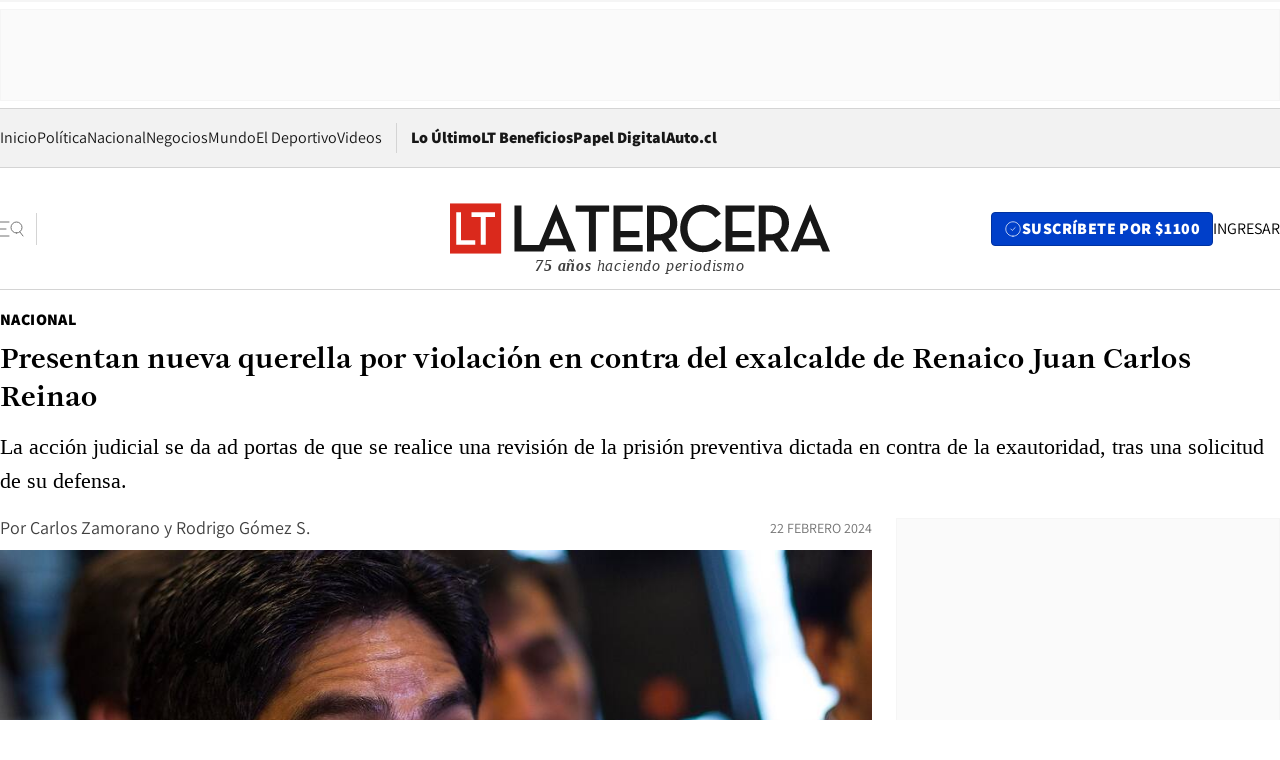

--- FILE ---
content_type: text/html; charset=utf-8
request_url: https://www.latercera.com/nacional/noticia/presentan-nueva-querella-por-violacion-en-contra-del-exalcalde-de-renaico-juan-carlos-reinao/6CFAKNSNIBHEBPQYHR5PYGZH4Y/
body_size: 68116
content:
<!DOCTYPE html><html lang="es"><head><meta charSet="UTF-8"/><meta name="viewport" content="width=device-width, initial-scale=1"/><title>Presentan nueva querella por violación en contra del exalcalde de Renaico Juan Carlos Reinao - La Tercera</title><meta name="robots" content="index, follow, max-image-preview:large"/><meta property="og:site_name" content="La Tercera"/><meta property="og:type" content="article"/><meta property="og:url" content="https://www.latercera.com/nacional/noticia/presentan-nueva-querella-por-violacion-en-contra-del-exalcalde-de-renaico-juan-carlos-reinao/6CFAKNSNIBHEBPQYHR5PYGZH4Y/"/><meta name="description" content="La acción judicial se da ad portas de que se realice una revisión de la prisión preventiva dictada en contra de la exautoridad, tras una solicitud de su defensa."/><meta property="og:description" content="La acción judicial se da ad portas de que se realice una revisión de la prisión preventiva dictada en contra de la exautoridad, tras una solicitud de su defensa."/><meta name="twitter:description" content="La acción judicial se da ad portas de que se realice una revisión de la prisión preventiva dictada en contra de la exautoridad, tras una solicitud de su defensa."/><meta property="og:title" content="Presentan nueva querella por violación en contra del exalcalde de Renaico Juan Carlos Reinao - La Tercera"/><meta name="twitter:title" content="Presentan nueva querella por violación en contra del exalcalde de Renaico Juan Carlos Reinao - La Tercera"/><meta name="author" content="Carlos Zamorano"/><meta property="article:author" content="Carlos Zamorano"/><meta property="article:section" content="Nacional"/><meta name="keywords" content="Renaico, Carlos Reinao, violación, abuso sexual, querella, víctimas"/><meta property="og:see_also" content="https://www.latercera.com/nacional"/><meta property="og:updated_time" content="2024-02-22T22:22:58.203Z"/><meta property="article:modified_time" content="2024-02-22T22:22:58.203Z"/><meta property="article:published_time" content="2024-02-22T22:22:57.751Z"/><meta property="og:image" content="https://www.latercera.com/resizer/v2/R3IKH5PLRZBKNIYVJW4EKJOK6U.jpg?auth=9ccfe54bcdf683a72f362feae1fd916e119a8ef4c3e60c305c5f81470fc3a8a9&amp;height=630&amp;width=1200&amp;smart=true"/><meta name="twitter:image" content="https://www.latercera.com/resizer/v2/R3IKH5PLRZBKNIYVJW4EKJOK6U.jpg?auth=9ccfe54bcdf683a72f362feae1fd916e119a8ef4c3e60c305c5f81470fc3a8a9&amp;height=630&amp;width=1200&amp;smart=true"/><meta property="og:image:alt" content="Juan Carlos Reinao está imputado por delitos de índole sexual e inducción al aborto."/><meta name="twitter:image:alt" content="Juan Carlos Reinao está imputado por delitos de índole sexual e inducción al aborto."/><meta property="og:image:width" content="1200"/><meta property="og:image:height" content="630"/><meta name="twitter:card" content="summary_large_image"/><meta name="twitter:site" content="@latercera"/><link rel="canonical" href="https://www.latercera.com/nacional/noticia/presentan-nueva-querella-por-violacion-en-contra-del-exalcalde-de-renaico-juan-carlos-reinao/6CFAKNSNIBHEBPQYHR5PYGZH4Y/"/><link rel="icon" type="image/x-icon" href="/pf/resources/favicon/la-tercera/favicon.ico?d=1085&amp;mxId=00000000"/><link as="font" crossorigin="" fetchpriority="high" href="/pf/resources/fonts/JolyHeadline-Bold.woff2?d=1085&amp;mxId=00000000" rel="preload" type="font/woff2"/><link as="font" crossorigin="" fetchpriority="high" href="/pf/resources/fonts/Assistant-ExtraBold.woff2?d=1085&amp;mxId=00000000" rel="preload" type="font/woff2"/><link as="font" crossorigin="" fetchpriority="high" href="/pf/resources/fonts/Assistant-Regular.woff2?d=1085&amp;mxId=00000000" rel="preload" type="font/woff2"/><link rel="preload" href="/pf/resources/styles/la-tercera/css/article.css?d=1085&amp;mxId=00000000" as="style"/><link rel="stylesheet" href="/pf/resources/styles/la-tercera/css/article.css?d=1085&amp;mxId=00000000" media="screen"/><link rel="preload" href="https://www.latercera.com/resizer/v2/R3IKH5PLRZBKNIYVJW4EKJOK6U.jpg?auth=9ccfe54bcdf683a72f362feae1fd916e119a8ef4c3e60c305c5f81470fc3a8a9&amp;smart=true&amp;width=375&amp;height=211&amp;quality=70" as="image" media="(max-width: 375px)"/><link rel="preload" href="https://www.latercera.com/resizer/v2/R3IKH5PLRZBKNIYVJW4EKJOK6U.jpg?auth=9ccfe54bcdf683a72f362feae1fd916e119a8ef4c3e60c305c5f81470fc3a8a9&amp;smart=true&amp;width=450&amp;height=253&amp;quality=70" as="image" media="(min-width: 376px) (max-width: 450px)"/><link rel="preload" href="https://www.latercera.com/resizer/v2/R3IKH5PLRZBKNIYVJW4EKJOK6U.jpg?auth=9ccfe54bcdf683a72f362feae1fd916e119a8ef4c3e60c305c5f81470fc3a8a9&amp;smart=true&amp;width=600&amp;height=338&amp;quality=70" as="image" media="(min-width: 451px) (max-width: 600px)"/><link rel="preload" href="https://www.latercera.com/resizer/v2/R3IKH5PLRZBKNIYVJW4EKJOK6U.jpg?auth=9ccfe54bcdf683a72f362feae1fd916e119a8ef4c3e60c305c5f81470fc3a8a9&amp;smart=true&amp;width=990&amp;height=557&amp;quality=70" as="image" media="(min-width: 1024px) (max-width: 1365px)"/><link rel="preload" href="https://www.latercera.com/resizer/v2/R3IKH5PLRZBKNIYVJW4EKJOK6U.jpg?auth=9ccfe54bcdf683a72f362feae1fd916e119a8ef4c3e60c305c5f81470fc3a8a9&amp;smart=true&amp;width=800&amp;height=450&amp;quality=70" as="image" media="(min-width: 1366px)"/><link rel="amphtml" href="https://www.latercera.com/nacional/noticia/presentan-nueva-querella-por-violacion-en-contra-del-exalcalde-de-renaico-juan-carlos-reinao/6CFAKNSNIBHEBPQYHR5PYGZH4Y/?outputType=base-amp-type"/><script type="application/ld+json">{"@type":"NewsArticle","@context":"https://schema.org","articleBody":"Este jueves se presentó una nueva querella en contra del exalcalde de Renaico, Juan Carlos Reinao, por los delitos de violación y desacato, la que fue ingresada ante el Tribunal de Cañete por un abogado en representación de una presunta nueva víctima. La acción judicial fue ingresada por el abogado José Francisco Rodríguez por los delitos antes mencionados. En el caso específico de desacato, se especifica que la exautoridad incumplió por una semana la medida cautelar de prisión preventiva dictada en su contra por el tribunal al ser considerado un peligro para la sociedad, hacía las víctimas y la investigación. Finalmente, Reinao se entregó el sábado 11 de noviembre junto a su abogado en el Centro Penitenciario de Traiguén. Juan Carlos Reinao Marilao se encuentra imputado por los delitos de violación, inducción al aborto y abuso sexual contra cinco víctimas. El próximo lunes se llevará a cabo una revisión de la medida cautelar a solicitud de la defensa del imputado, la que busca modificarla por arresto domiciliario total o parcial. Al respecto, el abogado Rodríguez indicó que “estamos con una conciencia más férrea que nunca y no vamos a claudicar en nuestro intento de obtener justicia. El día lunes en la audiencia de revisión de medidas cautelares presentaremos todas las evidencias y los argumentos para que se mantenga esta medida cautelar respecto de Reinao Marilao y que no pueda salir de la cárcel de Traiguén”. Cabe destacar que el tribunal de Cañete dictó un plazo de cuatro meses para el cierre de la investigación y a la luz de estos nuevos antecedentes aportados por el abogado de las víctimas, junto con oponerse al cambio de cautelar, solicitará ampliar el plazo de la investigación por quedar diligencias pendientes con la nueva acusación.","articleSection":"Nacional","author":[{"@type":"Person","name":"Carlos Zamorano","url":"https://www.latercera.com/autor/carlos-zamorano"}],"dateCreated":"2024-02-22T21:18:27.434Z","dateModified":"2024-02-22T22:22:58.203Z","datePublished":"2024-02-22T22:22:57.751Z","description":"La acción judicial se da ad portas de que se realice una revisión de la prisión preventiva dictada en contra de la exautoridad, tras una solicitud de su defensa.","headline":"Presentan nueva querella por violación en contra del exalcalde de Renaico Juan Carlos Reinao","image":[{"@type":"ImageObject","width":375,"url":"https://www.latercera.com/resizer/v2/R3IKH5PLRZBKNIYVJW4EKJOK6U.jpg?auth=9ccfe54bcdf683a72f362feae1fd916e119a8ef4c3e60c305c5f81470fc3a8a9&width=375&smart=true","description":"Juan Carlos Reinao"},{"@type":"ImageObject","width":450,"url":"https://www.latercera.com/resizer/v2/R3IKH5PLRZBKNIYVJW4EKJOK6U.jpg?auth=9ccfe54bcdf683a72f362feae1fd916e119a8ef4c3e60c305c5f81470fc3a8a9&width=450&smart=true","description":"Juan Carlos Reinao"},{"@type":"ImageObject","width":600,"url":"https://www.latercera.com/resizer/v2/R3IKH5PLRZBKNIYVJW4EKJOK6U.jpg?auth=9ccfe54bcdf683a72f362feae1fd916e119a8ef4c3e60c305c5f81470fc3a8a9&width=600&smart=true","description":"Juan Carlos Reinao"},{"@type":"ImageObject","width":768,"url":"https://www.latercera.com/resizer/v2/R3IKH5PLRZBKNIYVJW4EKJOK6U.jpg?auth=9ccfe54bcdf683a72f362feae1fd916e119a8ef4c3e60c305c5f81470fc3a8a9&width=768&smart=true","description":"Juan Carlos Reinao"},{"@type":"ImageObject","width":990,"url":"https://www.latercera.com/resizer/v2/R3IKH5PLRZBKNIYVJW4EKJOK6U.jpg?auth=9ccfe54bcdf683a72f362feae1fd916e119a8ef4c3e60c305c5f81470fc3a8a9&width=990&smart=true","description":"Juan Carlos Reinao"},{"@type":"ImageObject","width":800,"url":"https://www.latercera.com/resizer/v2/R3IKH5PLRZBKNIYVJW4EKJOK6U.jpg?auth=9ccfe54bcdf683a72f362feae1fd916e119a8ef4c3e60c305c5f81470fc3a8a9&width=800&smart=true","description":"Juan Carlos Reinao"},{"@type":"ImageObject","width":1200,"url":"https://www.latercera.com/resizer/v2/R3IKH5PLRZBKNIYVJW4EKJOK6U.jpg?auth=9ccfe54bcdf683a72f362feae1fd916e119a8ef4c3e60c305c5f81470fc3a8a9&width=1200&smart=true","description":"Juan Carlos Reinao"}],"keywords":["Renaico","Carlos Reinao","violación","abuso sexual","querella","víctimas"],"mainEntity":{"@type":"ItemList","itemListElement":[{"@type":"ListItem","position":0,"item":{"@type":"WebPage","@id":"https://www.latercera.com/etiqueta/renaico/","name":"Renaico"}},{"@type":"ListItem","position":1,"item":{"@type":"WebPage","@id":"https://www.latercera.com/etiqueta/carlos-reinao/","name":"Carlos Reinao"}},{"@type":"ListItem","position":2,"item":{"@type":"WebPage","@id":"https://www.latercera.com/etiqueta/violacion/","name":"violación"}},{"@type":"ListItem","position":3,"item":{"@type":"WebPage","@id":"https://www.latercera.com/etiqueta/abuso-sexual/","name":"abuso sexual"}},{"@type":"ListItem","position":4,"item":{"@type":"WebPage","@id":"https://www.latercera.com/etiqueta/querella/","name":"querella"}},{"@type":"ListItem","position":5,"item":{"@type":"WebPage","@id":"https://www.latercera.com/etiqueta/victimas/","name":"víctimas"}}]},"mainEntityOfPage":{"@type":"WebPage","@id":"https://www.latercera.com/nacional/noticia/presentan-nueva-querella-por-violacion-en-contra-del-exalcalde-de-renaico-juan-carlos-reinao/6CFAKNSNIBHEBPQYHR5PYGZH4Y/"},"publisher":{"@type":"Organization","name":"La Tercera","url":"https://www.latercera.com/","logo":{"@type":"ImageObject","url":"https://www.latercera.com/resizer/iZiSxC1F0QnCJrbYAVDHcpm1csU=/arc-anglerfish-arc2-prod-copesa/public/OMY53THTHFDXZHC46CCUJ3XFWE.png","height":50,"width":400},"sameAs":["https://www.facebook.com/laterceracom","https://www.instagram.com/laterceracom/","https://www.tiktok.com/@latercera","https://twitter.com/latercera","https://www.youtube.com/user/latercera"]}}</script><script type="application/ld+json">{"@type":"BreadcrumbList","@context":"https://schema.org","itemListElement":[{"@type":"ListItem","position":1,"item":{"@id":"https://www.latercera.com","name":"La Tercera"}},{"@type":"ListItem","position":2,"item":{"@id":"https://www.latercera.com/nacional/","name":"Nacional"}},{"@type":"ListItem","position":3,"item":{"@id":"https://www.latercera.com/nacional/noticia/presentan-nueva-querella-por-violacion-en-contra-del-exalcalde-de-renaico-juan-carlos-reinao/6CFAKNSNIBHEBPQYHR5PYGZH4Y/","name":"Presentan nueva querella por violación en contra del exalcalde de Renaico Juan Carlos Reinao"}}]}</script><script type="application/ld+json">{"@type":"NewsMediaOrganization","@context":"https://schema.org","description":"Noticias de última hora de Chile, América Latina y el mundo. Contenidos exclusivos de política, internacional, economía, opinión, cultura, espectáculos y tendencias. Novedades de la actualidad local y contenidos interactivos de La Tercera.","email":"contacto@grupocopesa.com","ethicsPolicy":"https://canaldenuncias.grupocopesa.cl/gobierno-corporativo/view.php?file=CodigoEtica.pdf","logo":{"@type":"ImageObject","url":"https://www.latercera.com/resizer/iZiSxC1F0QnCJrbYAVDHcpm1csU=/arc-anglerfish-arc2-prod-copesa/public/OMY53THTHFDXZHC46CCUJ3XFWE.png","height":50,"width":400},"name":"La Tercera","publishingPrinciples":"https://canaldenuncias.grupocopesa.cl/gobierno-corporativo/view.php?file=CodigoEtica.pdf","sameAs":["https://www.facebook.com/laterceracom","https://www.instagram.com/laterceracom/","https://www.tiktok.com/@latercera","https://twitter.com/latercera","https://www.youtube.com/user/latercera"],"url":"https://www.latercera.com","address":{"@type":"PostalAddress","contactType":"contacto@grupocopesa.com","streetAddress":" Av. Apoquindo 4660, Las Condes","addressLocality":"Santiago","addressRegion":"Metropolitana","postalCode":"7560969","addressCountry":"CL"}}</script><script type="application/ld+json">{"@type":"WebSite","@context":"https://schema.org","url":"https://www.latercera.com","potentialAction":{"@type":"SearchAction","target":"https://www.latercera.com/search/?q={search_term_string}","query-input":"required name=search_term_string"}}</script><script type="application/javascript" id="polyfill-script">if(!Array.prototype.includes||!(window.Object && window.Object.assign)||!window.Promise||!window.Symbol||!window.fetch){document.write('<script type="application/javascript" src="/pf/dist/engine/polyfill.js?d=1085&mxId=00000000" defer=""><\/script>')}</script><script id="fusion-engine-react-script" type="application/javascript" src="/pf/dist/engine/react.js?d=1085&amp;mxId=00000000" defer=""></script><script id="fusion-engine-combinations-script" type="application/javascript" src="/pf/dist/components/combinations/base-type.js?d=1085&amp;mxId=00000000" defer=""></script><script data-integration="gtm-head">
	(function(w,d,s,l,i){w[l]=w[l]||[];w[l].push({'gtm.start':
		new Date().getTime(),event:'gtm.js'});var f=d.getElementsByTagName(s)[0],
		j=d.createElement(s),dl=l!='dataLayer'?'&l='+l:'';j.async=true;j.src=
		'https://www.googletagmanager.com/gtm.js?id='+i+dl;f.parentNode.insertBefore(j,f);
		})(window,document,'script','dataLayer','GTM-T2QV7ZXP');
	</script><script defer="" data-integration="marfeel">
		!(function () {
			"use strict";
			function e(e) {
				var t = !(arguments.length > 1 && void 0 !== arguments[1]) || arguments[1],
					c = document.createElement("script");
				(c.src = e),
					t
						? (c.type = "module")
						: ((c.async = !0), (c.type = "text/javascript"), c.setAttribute("nomodule", ""));
				var n = document.getElementsByTagName("script")[0];
				n.parentNode.insertBefore(c, n);
			}
			!(function (t, c) {
				!(function (t, c, n) {
					var a, o, r;
					(n.accountId = c),
						(null !== (a = t.marfeel) && void 0 !== a) || (t.marfeel = {}),
						(null !== (o = (r = t.marfeel).cmd) && void 0 !== o) || (r.cmd = []),
						(t.marfeel.config = n);
					var i = "https://sdk.mrf.io/statics";
					e("".concat(i, "/marfeel-sdk.js?id=").concat(c), !0),
						e("".concat(i, "/marfeel-sdk.es5.js?id=").concat(c), !1);
				})(t, c, arguments.length > 2 && void 0 !== arguments[2] ? arguments[2] : {});
			})(window, 10372, {} /* Config */);
		})();</script><script defer="" type="text/javascript">
		(function() {
			function getCookie(name) {
				var cookieArray = document.cookie.split('; ');
				var cookieValue = null;
				for (var i = 0; i < cookieArray.length; i++) {
					var cookiePair = cookieArray[i].split('=');
					if (name === cookiePair[0]) {
						cookieValue = decodeURIComponent(cookiePair[1]);
						break;
					}
				}
				return cookieValue;
			}

			var isLoggedIn = window.localStorage.getItem('ltsess');
			var isPremium = getCookie('ltprm');

			if (isLoggedIn == 'true') {
				window.marfeel.cmd.push(['compass', function(compass) {
					compass.setUserType(2);
				}]);
			}
			if (isPremium != 'false' && isPremium) {
				window.marfeel.cmd.push(['compass', function(compass) {
					compass.setUserType(3);
				}]);
			}
		})();</script><script async="" data-integration="comscore" src="https://sb.scorecardresearch.com/beacon.js"></script><script defer="" data-integration="comscore">
	var _comscore = _comscore || [];
	_comscore.push({ c1: "2", c2: "6906468", options: {enableFirstPartyCookie: true,bypassUserConsentRequirementFor1PCookie: true}});
	(function() {
              var s = document.createElement("script"), el = document.getElementsByTagName("script")[0]; s.async = true;
              s.src = "https://sb.scorecardresearch.com/cs/6906468/beacon.js";
              el.parentNode.insertBefore(s, el);
            })();
	</script>
<script>(window.BOOMR_mq=window.BOOMR_mq||[]).push(["addVar",{"rua.upush":"false","rua.cpush":"true","rua.upre":"false","rua.cpre":"true","rua.uprl":"false","rua.cprl":"false","rua.cprf":"false","rua.trans":"SJ-0227e111-8541-411d-8291-a7a888ca5150","rua.cook":"false","rua.ims":"false","rua.ufprl":"false","rua.cfprl":"true","rua.isuxp":"false","rua.texp":"norulematch","rua.ceh":"false","rua.ueh":"false","rua.ieh.st":"0"}]);</script>
                              <script>!function(e){var n="https://s.go-mpulse.net/boomerang/";if("False"=="True")e.BOOMR_config=e.BOOMR_config||{},e.BOOMR_config.PageParams=e.BOOMR_config.PageParams||{},e.BOOMR_config.PageParams.pci=!0,n="https://s2.go-mpulse.net/boomerang/";if(window.BOOMR_API_key="ZZ6GQ-CZGQY-PFVX5-D656L-P96M7",function(){function e(){if(!o){var e=document.createElement("script");e.id="boomr-scr-as",e.src=window.BOOMR.url,e.async=!0,i.parentNode.appendChild(e),o=!0}}function t(e){o=!0;var n,t,a,r,d=document,O=window;if(window.BOOMR.snippetMethod=e?"if":"i",t=function(e,n){var t=d.createElement("script");t.id=n||"boomr-if-as",t.src=window.BOOMR.url,BOOMR_lstart=(new Date).getTime(),e=e||d.body,e.appendChild(t)},!window.addEventListener&&window.attachEvent&&navigator.userAgent.match(/MSIE [67]\./))return window.BOOMR.snippetMethod="s",void t(i.parentNode,"boomr-async");a=document.createElement("IFRAME"),a.src="about:blank",a.title="",a.role="presentation",a.loading="eager",r=(a.frameElement||a).style,r.width=0,r.height=0,r.border=0,r.display="none",i.parentNode.appendChild(a);try{O=a.contentWindow,d=O.document.open()}catch(_){n=document.domain,a.src="javascript:var d=document.open();d.domain='"+n+"';void(0);",O=a.contentWindow,d=O.document.open()}if(n)d._boomrl=function(){this.domain=n,t()},d.write("<bo"+"dy onload='document._boomrl();'>");else if(O._boomrl=function(){t()},O.addEventListener)O.addEventListener("load",O._boomrl,!1);else if(O.attachEvent)O.attachEvent("onload",O._boomrl);d.close()}function a(e){window.BOOMR_onload=e&&e.timeStamp||(new Date).getTime()}if(!window.BOOMR||!window.BOOMR.version&&!window.BOOMR.snippetExecuted){window.BOOMR=window.BOOMR||{},window.BOOMR.snippetStart=(new Date).getTime(),window.BOOMR.snippetExecuted=!0,window.BOOMR.snippetVersion=12,window.BOOMR.url=n+"ZZ6GQ-CZGQY-PFVX5-D656L-P96M7";var i=document.currentScript||document.getElementsByTagName("script")[0],o=!1,r=document.createElement("link");if(r.relList&&"function"==typeof r.relList.supports&&r.relList.supports("preload")&&"as"in r)window.BOOMR.snippetMethod="p",r.href=window.BOOMR.url,r.rel="preload",r.as="script",r.addEventListener("load",e),r.addEventListener("error",function(){t(!0)}),setTimeout(function(){if(!o)t(!0)},3e3),BOOMR_lstart=(new Date).getTime(),i.parentNode.appendChild(r);else t(!1);if(window.addEventListener)window.addEventListener("load",a,!1);else if(window.attachEvent)window.attachEvent("onload",a)}}(),"".length>0)if(e&&"performance"in e&&e.performance&&"function"==typeof e.performance.setResourceTimingBufferSize)e.performance.setResourceTimingBufferSize();!function(){if(BOOMR=e.BOOMR||{},BOOMR.plugins=BOOMR.plugins||{},!BOOMR.plugins.AK){var n="true"=="true"?1:0,t="",a="aoh5ymyx3siau2lrmjzq-f-e1bbfd7a3-clientnsv4-s.akamaihd.net",i="false"=="true"?2:1,o={"ak.v":"39","ak.cp":"930542","ak.ai":parseInt("595896",10),"ak.ol":"0","ak.cr":9,"ak.ipv":4,"ak.proto":"h2","ak.rid":"b0bbfefc","ak.r":50796,"ak.a2":n,"ak.m":"dscr","ak.n":"ff","ak.bpcip":"3.143.220.0","ak.cport":60688,"ak.gh":"23.209.83.208","ak.quicv":"","ak.tlsv":"tls1.3","ak.0rtt":"","ak.0rtt.ed":"","ak.csrc":"-","ak.acc":"","ak.t":"1769038451","ak.ak":"hOBiQwZUYzCg5VSAfCLimQ==nfZ3oVC8bHUuvczENJWr1K0+QIDKsbB4Rpbg3XdB70HYse7ilLzBplfbmI8oeYZVFfFxIlEVOGGSZSFGMEUQMFSACWGRn2iGJVEcZEhsRjVvEofZz7F54IYB4kffXe0IiaKHr6W7FQ7tlRlg1PWw1eKc8MAX37uBpjOV4G5gcJW3qMcf9omLMY+/FKAhmKzQ4RrToKX2tQ1Sfv49XFnJFzW9BxwDij95lzWJhjRMoMYEptAcN+2iw1pB7gP0JV+Fq8lgQf4wceTgjDNr5zfwd4AF6sbBrT8uwZrB53igONCCdvZvO9XkkhV+JHtQI9EdO6YQfnzKiZ9RjlsFa1U3Yl5DM181dho5/AFScu2EUHJIWU5Gm7QE+yKULLp+MTjBsa+OQDRCXGU7KQMS+Ate44AEZ4Cn2DVDGxMUX/43mVQ=","ak.pv":"36","ak.dpoabenc":"","ak.tf":i};if(""!==t)o["ak.ruds"]=t;var r={i:!1,av:function(n){var t="http.initiator";if(n&&(!n[t]||"spa_hard"===n[t]))o["ak.feo"]=void 0!==e.aFeoApplied?1:0,BOOMR.addVar(o)},rv:function(){var e=["ak.bpcip","ak.cport","ak.cr","ak.csrc","ak.gh","ak.ipv","ak.m","ak.n","ak.ol","ak.proto","ak.quicv","ak.tlsv","ak.0rtt","ak.0rtt.ed","ak.r","ak.acc","ak.t","ak.tf"];BOOMR.removeVar(e)}};BOOMR.plugins.AK={akVars:o,akDNSPreFetchDomain:a,init:function(){if(!r.i){var e=BOOMR.subscribe;e("before_beacon",r.av,null,null),e("onbeacon",r.rv,null,null),r.i=!0}return this},is_complete:function(){return!0}}}}()}(window);</script></head><body><div id="fusion-app"><div class="article-right-rail  "><header class="article-right-rail__header"><div class="ads-block  show  isItt  ad-background " style="--adBackgroundColor:#FAFAFA;--adBorderColor:#f5f5f5"><div class="ads-block__container" id="arcad-feature-f0fpjJ7M6D4u4ki-16857ef731cae7"><div class="ads-block__unit-wrapper" style="max-width:800px" data-testid="ad-block-unit-wrapper"><div style="height:480"></div></div></div></div><div class="masthead"><div></div><div class="masthead__wrapper"><div class="masthead__ad" id="masthead__ad"><div class="ads-block  show    ad-background " style="--adBackgroundColor:#FAFAFA;--adBorderColor:#f5f5f5"><div class="ads-block__container" id="arcad-feature-f0f1khpdMEGE3lB-e1682f9c9f15d"><div class="ads-block__unit-wrapper m50 d90" style="max-width:970px" data-testid="ad-block-unit-wrapper"><div style="height:50"></div></div></div></div></div><nav class="masthead__nav"><ul class="masthead__nav-list"><li class="masthead__nav-list-item"><a class="base-link" href="/" target="_self">Inicio</a></li><li class="masthead__nav-list-item"><a class="base-link" href="/canal/politica/" target="_self">Política</a></li><li class="masthead__nav-list-item"><a class="base-link" href="/canal/nacional/" target="_self">Nacional</a></li><li class="masthead__nav-list-item"><a class="base-link" href="/canal/pulso/" target="_self">Negocios</a></li><li class="masthead__nav-list-item"><a class="base-link" href="/canal/mundo/" target="_self">Mundo</a></li><li class="masthead__nav-list-item"><a class="base-link" href="/canal/el-deportivo/" target="_self">El Deportivo</a></li><li class="masthead__nav-list-item"><a class="base-link" href="https://www.latercera.com/videos/" target="_self">Videos</a></li></ul><div class="masthead__nav-divider"></div><ul class="masthead__nav-list-extra"><li class="masthead__nav-list-extra-item"><a class="base-link" href="/lo-ultimo/" target="_self">Lo Último</a></li><li class="masthead__nav-list-extra-item"><a class="base-link" href="/club-la-tercera/" target="_self">LT Beneficios</a></li><li class="masthead__nav-list-extra-item"><a class="base-link" href="https://kiosco.latercera.com/library/" rel="noopener noreferrer" target="_blank">Papel Digital<span class="visually-hidden">Opens in new window</span></a></li><li class="masthead__nav-list-extra-item"><a class="base-link" href="https://www.latercera.com/auto/" target="_self">Auto.cl</a></li></ul></nav><header class="masthead__main"><input type="checkbox" id="masthead-modal-toggle" class="masthead__modal-checkbox" hidden=""/><button type="button" class="masthead__main-search" aria-label="Abrir menú lateral"><svg class="search-icon" width="24" height="24" viewBox="0 0 24 24" fill="none" xmlns="http://www.w3.org/2000/svg"><g clip-path="url(#clip0_1003_273)"><path d="M9 5H0" stroke="#404040" stroke-linecap="round" stroke-linejoin="round"></path><path d="M6 12H0" stroke="#404040" stroke-linecap="round" stroke-linejoin="round"></path><path d="M9 19H0" stroke="#404040" stroke-linecap="round" stroke-linejoin="round"></path><path d="M16.5 16C19.5376 16 22 13.5376 22 10.5C22 7.46243 19.5376 5 16.5 5C13.4624 5 11 7.46243 11 10.5C11 13.5376 13.4624 16 16.5 16Z" stroke="#404040" stroke-linecap="round" stroke-linejoin="round"></path><path d="M23 19L19.8388 14.8661" stroke="#404040" stroke-linecap="round" stroke-linejoin="round"></path></g><defs><clipPath id="clip0_1003_273"><rect width="24" height="24" fill="white"></rect></clipPath></defs></svg></button><div class="masthead__modal-container"><div class="masthead__modal"><div class="masthead__modal__close-row"><button type="button" class="masthead__modal__close-btn" aria-label="Cerrar modal"><span>CERRAR</span><svg class="close-icon" width="18" height="18" viewBox="6 6 12 12" fill="none" xmlns="http://www.w3.org/2000/svg"><path d="M18 6L6 18" stroke="#737373" stroke-linecap="round" stroke-linejoin="round"></path><path d="M6 6L18 18" stroke="#737373" stroke-linecap="round" stroke-linejoin="round"></path></svg></button></div><a class="base-link masthead__modal__cta azul" href="/compra-suscripcion/?utm_content=&amp;utm_element=boton_menu" target="_self">SUSCRÍBETE POR $1100</a><div class="masthead__modal__search"><input type="text" name="search" placeholder="Buscar en La Tercera" class="masthead__modal__search-input" value=""/><button><svg width="32" height="32" viewBox="0 0 24 24" fill="none" xmlns="http://www.w3.org/2000/svg"><path d="M16.5 16C19.5376 16 22 13.5376 22 10.5C22 7.46243 19.5376 5 16.5 5C13.4624 5 11 7.46243 11 10.5C11 13.5376 13.4624 16 16.5 16Z" stroke="#404040" stroke-linecap="round" stroke-linejoin="round"></path><path d="M23 19L19.8388 14.8661" stroke="#404040" stroke-linecap="round" stroke-linejoin="round"></path></svg></button></div><div class="first-group"><div class="first-group__section"><a aria-label="La Tercera" class="base-link" href="/" target="_self"><span class="first-group__section__title">La Tercera</span></a><ul class="first-group__list"><li><a aria-label="Portada" class="base-link" href="https://www.latercera.com/" target="_self"><span>Portada</span></a></li><li><a aria-label="Lo Último" class="base-link" href="https://www.latercera.com/lo-ultimo/" target="_self"><span>Lo Último</span></a></li><li><a aria-label="Papel Digital" class="base-link" href="https://kiosco.latercera.com/library" rel="noopener noreferrer" target="_blank"><span>Papel Digital</span><span class="visually-hidden">Opens in new window</span></a></li><li><a aria-label="Newsletters" class="base-link" href="https://www.latercera.com/newsletters/" target="_self"><span>Newsletters</span></a></li></ul></div><div class="first-group__section"><span class="first-group__section__title">Ciencia y Tecnología</span><ul class="first-group__list"><li><a aria-label="Tendencias" class="base-link" href="/canal/tendencias/" target="_self"><span>Tendencias</span></a></li><li><a aria-label="Tecnología" class="base-link" href="/etiqueta/tecnologia/" target="_self"><span>Tecnología</span></a></li><li><a aria-label="Ciencia" class="base-link" href="/etiqueta/ciencia/" target="_self"><span>Ciencia</span></a></li><li><a aria-label="Medioambiente" class="base-link" href="/etiqueta/medioambiente/" target="_self"><span>Medioambiente</span></a></li></ul></div><div class="first-group__section"><a aria-label="Chile" class="base-link" href="/canal/nacional/" target="_self"><span class="first-group__section__title">Chile</span></a><ul class="first-group__list"><li><a aria-label="Política" class="base-link" href="/canal/politica/" target="_self"><span>Política</span></a></li><li><a aria-label="Nacional" class="base-link" href="/canal/nacional/" target="_self"><span>Nacional</span></a></li><li><a aria-label="Servicios" class="base-link" href="/canal/servicios/" target="_self"><span>Servicios</span></a></li><li><a aria-label="Educación" class="base-link" href="https://www.latercera.com/canal/educaLT/" target="_self"><span>Educación</span></a></li><li><a aria-label="Presidenciales" class="base-link" href="/etiqueta/presidenciales/" target="_self"><span>Presidenciales</span></a></li><li><a aria-label="Congreso" class="base-link" href="/etiqueta/congreso/" target="_self"><span>Congreso</span></a></li><li><a aria-label="Desde la redacción" class="base-link" href="/etiqueta/desde-la-redaccion/" target="_self"><span>Desde la redacción</span></a></li></ul></div><div class="first-group__section"><a aria-label="Negocios" class="base-link" href="/canal/pulso/" target="_self"><span class="first-group__section__title">Negocios</span></a><ul class="first-group__list"><li><a aria-label="Pulso" class="base-link" href="/canal/pulso/" target="_self"><span>Pulso</span></a></li><li><a aria-label="Minería" class="base-link" href="/etiqueta/mineria/" target="_self"><span>Minería</span></a></li><li><a aria-label="Emprendimiento" class="base-link" href="https://www.latercera.com/canal/pulso-hub-emprende/" target="_self"><span>Emprendimiento</span></a></li><li><a aria-label="Sustentabilidad" class="base-link" href="https://www.latercera.com/canal/pulso-hub-sustentabilidad/" target="_self"><span>Sustentabilidad</span></a></li><li><a aria-label="Money Talks" class="base-link" href="/etiqueta/money-talks/" target="_self"><span>Money Talks</span></a></li><li><a aria-label="Red Activa" class="base-link" href="https://www.latercera.com/canal/pulso-red-activa/" target="_self"><span>Red Activa</span></a></li><li><a aria-label="Motores" class="base-link" href="https://www.latercera.com/canal/mtonline/" target="_self"><span>Motores</span></a></li></ul></div><div class="first-group__section"><a aria-label="Opinión" class="base-link" href="/opinion/" target="_self"><span class="first-group__section__title">Opinión</span></a><ul class="first-group__list"><li><a aria-label="Editorial" class="base-link" href="/canal/editorial/" target="_self"><span>Editorial</span></a></li><li><a aria-label="Columnas" class="base-link" href="/canal/opinion/" target="_self"><span>Columnas</span></a></li><li><a aria-label="Cartas al Director" class="base-link" href="/canal/cartas-al-director/" target="_self"><span>Cartas al Director</span></a></li></ul></div><div class="first-group__section"><span class="first-group__section__title">Cultura y Entretención</span><ul class="first-group__list"><li><a aria-label="Culto" class="base-link" href="/canal/culto/" target="_self"><span>Culto</span></a></li><li><a aria-label="Finde" class="base-link" href="https://www.latercera.com/canal/finde/" target="_self"><span>Finde</span></a></li><li><a aria-label="La Cuarta" class="base-link" href="https://www.lacuarta.com/" rel="noopener noreferrer" target="_blank"><span>La Cuarta</span><span class="visually-hidden">Opens in new window</span></a></li><li><a aria-label="Glamorama" class="base-link" href="https://www.lacuarta.com/glamorama/" rel="noopener noreferrer" target="_blank"><span>Glamorama</span><span class="visually-hidden">Opens in new window</span></a></li></ul></div><div class="first-group__section"><span class="first-group__section__title">Sociedad</span><ul class="first-group__list"><li><a aria-label="Paula" class="base-link" href="https://www.latercera.com/canal/paula/" target="_self"><span>Paula</span></a></li><li><a aria-label="Sociales" class="base-link" href="https://www.latercera.com/canal/sociales/" target="_self"><span>Sociales</span></a></li><li><a aria-label="Board" class="base-link" href="https://www.latercera.com/lt-board/" target="_self"><span>Board</span></a></li></ul></div><div class="first-group__section"><a aria-label="El Deportivo" class="base-link" href="/canal/el-deportivo/" target="_self"><span class="first-group__section__title">El Deportivo</span></a><ul class="first-group__list"><li><a aria-label="Fútbol Chileno" class="base-link" href="/etiqueta/futbol-chileno/" target="_self"><span>Fútbol Chileno</span></a></li><li><a aria-label="Fórmula 1" class="base-link" href="/etiqueta/formula-1/" target="_self"><span>Fórmula 1</span></a></li><li><a aria-label="Tenis" class="base-link" href="/etiqueta/tenis/" target="_self"><span>Tenis</span></a></li></ul></div><div class="first-group__section"><a aria-label="Mundo" class="base-link" href="/canal/mundo/" target="_self"><span class="first-group__section__title">Mundo</span></a><ul class="first-group__list"></ul></div></div><div class="second-group"><div class="second-group__section"><span class="second-group__section__title">Ediciones</span><ul class="second-group__list"><li><a aria-label="La Tercera PM" class="base-link" href="https://www.latercera.com/etiqueta/la-tercera-pm" target="_self"><span>La Tercera PM</span></a></li><li><a aria-label="La Tercera Sábado" class="base-link" href="https://www.latercera.com/canal/lt-sabado/" target="_self"><span>La Tercera Sábado</span></a></li><li><a aria-label="La Tercera Domingo" class="base-link" href="https://www.latercera.com/canal/lt-domingo/" target="_self"><span>La Tercera Domingo</span></a></li></ul></div><div class="second-group__section"><span class="second-group__section__title">Suscripciones</span><ul class="second-group__list"><li><a aria-label="LT Beneficios" class="base-link" href="/club-la-tercera/" target="_self"><span>LT Beneficios</span></a></li><li><a aria-label="Corporativas" class="base-link" href="/suscripcionempresas/" target="_self"><span>Corporativas</span></a></li><li><a aria-label="Universidades" class="base-link" href="https://suscripciondigital.latercera.com/campaign/plan-universitario" rel="noopener noreferrer" target="_blank"><span>Universidades</span><span class="visually-hidden">Opens in new window</span></a></li></ul></div><div class="second-group__section"><span class="second-group__section__title">Redes sociales</span><ul class="second-group__list"><li><a aria-label="X" class="base-link" href="https://x.com/latercera" rel="noopener noreferrer" target="_blank"><span>X</span><span class="visually-hidden">Opens in new window</span></a></li><li><a aria-label="Instagram" class="base-link" href="https://www.instagram.com/laterceracom/" rel="noopener noreferrer" target="_blank"><span>Instagram</span><span class="visually-hidden">Opens in new window</span></a></li><li><a aria-label="Facebook" class="base-link" href="https://www.facebook.com/laterceracom" rel="noopener noreferrer" target="_blank"><span>Facebook</span><span class="visually-hidden">Opens in new window</span></a></li><li><a aria-label="YouTube" class="base-link" href="https://www.youtube.com/user/latercera" rel="noopener noreferrer" target="_blank"><span>YouTube</span><span class="visually-hidden">Opens in new window</span></a></li><li><a aria-label="TikTok" class="base-link" href="https://www.tiktok.com/@latercera" rel="noopener noreferrer" target="_blank"><span>TikTok</span><span class="visually-hidden">Opens in new window</span></a></li><li><a aria-label="Linkedin" class="base-link" href="https://cl.linkedin.com/company/la-tercera" rel="noopener noreferrer" target="_blank"><span>Linkedin</span><span class="visually-hidden">Opens in new window</span></a></li></ul></div><div class="second-group__section"><span class="second-group__section__title">Grupo Copesa</span><ul class="second-group__list"><li><a aria-label="Auto.cl" class="base-link" href="https://www.latercera.com/auto/" target="_self"><span>Auto.cl</span></a></li><li><a aria-label="La Cuarta" class="base-link" href="https://www.lacuarta.com/" rel="noopener noreferrer" target="_blank"><span>La Cuarta</span><span class="visually-hidden">Opens in new window</span></a></li><li><a aria-label="Glamorama" class="base-link" href="https://glamorama.latercera.com/" rel="noopener noreferrer" target="_blank"><span>Glamorama</span><span class="visually-hidden">Opens in new window</span></a></li></ul></div></div><ul class="third-group-list"><li><a aria-label="Quiénes somos" class="base-link" href="/quienes-somos/" target="_self"><span>Quiénes somos</span></a></li><li><a aria-label="Servicio al Suscriptor" class="base-link" href="/contacto/" target="_self"><span>Servicio al Suscriptor</span></a></li><li><a aria-label="Mi cuenta" class="base-link" href="/mi-cuenta/" target="_self"><span>Mi cuenta</span></a></li><li><a aria-label="Preguntas Frecuentes" class="base-link" href="/preguntas-frecuentes/" target="_self"><span>Preguntas Frecuentes</span></a></li></ul></div><label for="masthead-modal-toggle" class="masthead__modal-overlay"></label></div><a aria-label="Ir a la página de inicio" class="base-link masthead__main-logo" href="/" target="_self"><svg class="logo-lt-icon" width="160" height="22" viewBox="0 0 160 22" fill="none" role="img" aria-labelledby="logo-lt-title"><title id="logo-lt-title">Logo La Tercera</title><g clip-path="url(#clip0_1003_280)"><path class="logo-lt-icon__sub-background" d="M21.5335 0.467789H0V21.5322H21.5335V0.467789Z" fill="#da291c"></path><path class="logo-lt-icon__sub-text" d="M2.62355 4.2951H4.6836V15.8338H10.5866V17.7049H2.62355V4.2951Z" fill="#ffffff"></path><path class="logo-lt-icon__sub-text" d="M12.9515 6.17569H9.05312V4.2951H18.9007V6.17569H15.0115V17.7049H12.9515V6.17569Z" fill="#ffffff"></path><g class="logo-lt-icon__text" fill="#171717"><path d="M52.9238 4.0872H58.485V20.5683H61.4319V4.0872H66.9931V1.4128H52.9238V4.0872Z"></path><path d="M95.7136 8.73668C95.7136 4.31401 92.8776 1.4128 87.7321 1.4128H82.9377V20.5683H85.8845V16.0039H87.7321C88.2032 16.0039 88.6651 15.9755 89.0808 15.9188L92.2771 20.5683H95.7783L91.9723 15.1344C94.4296 13.9721 95.7229 11.6946 95.7229 8.73668H95.7136ZM87.6305 13.4145H85.8845V4.0872H87.6305C91.2056 4.0872 92.6836 5.83548 92.6836 8.73668C92.6836 11.6379 91.224 13.4145 87.6305 13.4145Z"></path><path d="M106.503 18.0924C102.734 18.0924 99.9815 15.1344 99.9815 10.9953C99.9815 6.8561 102.679 3.88875 106.402 3.88875C108.878 3.88875 110.467 4.79596 111.714 6.51589L113.977 4.88102C112.351 2.54682 109.958 1.1671 106.485 1.1671C101.145 1.1671 96.933 5.33462 96.933 10.9953C96.933 16.6559 101.062 20.8235 106.411 20.8235C110.042 20.8235 112.499 19.5288 114.43 16.9111L112.139 15.3046C110.734 17.1662 108.942 18.1018 106.522 18.1018L106.503 18.0924Z"></path><path d="M142.744 8.73668C142.744 4.31401 139.898 1.4128 134.753 1.4128H129.958V20.5683H132.915V16.0039H134.753C135.215 16.0039 135.686 15.9755 136.092 15.9188L139.289 20.5683H142.79L138.984 15.1344C141.441 13.9721 142.734 11.6946 142.734 8.73668H142.744ZM134.642 13.4145H132.924V4.0872H134.642C138.217 4.0872 139.714 5.83548 139.714 8.73668C139.714 11.6379 138.254 13.4145 134.642 13.4145Z"></path><path d="M151.769 1.02534H151.603L143.4 20.5777H146.374L147.455 17.9033H155.824L156.896 20.5777H160.009L151.769 1.02534ZM148.545 15.2195L151.658 7.64046L154.716 15.2195H148.545Z"></path><path d="M116.009 20.5683H128.203V17.8939H118.956V14.6525H126.901V12.0348H118.956V4.0872H128.203V1.4128H116.009V20.5683Z"></path><path d="M71.7875 14.6525H79.7413V12.0348H71.7875V4.0872H81.1363V1.4128H68.8406V20.5683H81.1455V17.8939H71.7875V14.6525Z"></path><path d="M44.6374 1.02534L37.552 17.8939H30.0878V1.42225H27.1409V20.5777H39.4088L40.4804 17.9033H48.8591L49.9307 20.5777H53.0439L44.8129 1.02534H44.6374ZM41.5889 15.2195L44.7021 7.64991L47.7598 15.2195H41.5981H41.5889Z"></path></g></g><defs><clipPath id="clip0_1003_280"><rect width="160" height="21.0644" fill="white" transform="translate(0 0.467789)"></rect></clipPath></defs></svg></a><div class="masthead__main-message"><span><b>75 años</b> haciendo periodismo</span></div><div class="masthead__user-info"><a aria-label="Suscribirse" class="base-link masthead__user-info__subscribe azul" href="/compra-suscripcion/?utm_content=&amp;utm_element=boton_header" target="_self"><span class="masthead__user-info__subscribe-icon"><svg class="circlecheck-icon" xmlns="http://www.w3.org/2000/svg" width="25" height="24" viewBox="0 0 25 24" fill="none"><path d="M12.5 22C18.0228 22 22.5 17.5228 22.5 12C22.5 6.47715 18.0228 2 12.5 2C6.97715 2 2.5 6.47715 2.5 12C2.5 17.5228 6.97715 22 12.5 22Z" stroke="#262626" stroke-linecap="round" stroke-linejoin="round"></path><path d="M9.5 12L11.5 14L15.5 10" stroke="#262626" stroke-linecap="round" stroke-linejoin="round"></path></svg></span><span class="mobile-only" aria-hidden="false">SUSCRÍBETE</span><span class="desktop-only" aria-hidden="true">SUSCRÍBETE POR $1100</span></a><a aria-label="Iniciar sesión mobile" class="base-link masthead__user-info__signin masthead__user-info__signin--mobile" href="/usuario/logueo/" target="_self"><svg class="profile-icon" width="24" height="25" viewBox="0 0 24 25" fill="none" xmlns="http://www.w3.org/2000/svg"><path d="M19 21.1121V18.1121C19 17.0512 18.5786 16.0338 17.8284 15.2836C17.0783 14.5335 16.0609 14.1121 15 14.1121H9C7.93913 14.1121 6.92172 14.5335 6.17157 15.2836C5.42143 16.0338 5 17.0512 5 18.1121V21.1121" stroke="#404040" stroke-linecap="round" stroke-linejoin="round"></path><path d="M12 11.1121C14.2091 11.1121 16 9.3212 16 7.11206C16 4.90292 14.2091 3.11206 12 3.11206C9.79086 3.11206 8 4.90292 8 7.11206C8 9.3212 9.79086 11.1121 12 11.1121Z" stroke="#404040" stroke-linecap="round" stroke-linejoin="round"></path></svg></a><a aria-label="Iniciar sesión" class="base-link masthead__user-info__signin" href="/usuario/logueo/" target="_self">INGRESAR</a></div></header></div></div></header><div class="article-right-rail__top"></div><section class="article-right-rail__wrapper"><main class="article-right-rail__main"><div class="article-right-rail__heading"><div id="fusion-static-enter:f0f4jJSoVgxU4h3" style="display:none" data-fusion-component="f0f4jJSoVgxU4h3"></div><header class="article-head"><section class="article-head__section"><span class="article-head__section__name"><a class="base-link" href="/canal/nacional/" target="_self">Nacional</a></span></section><h1 class="article-head__title">Presentan nueva querella por violación en contra del exalcalde de Renaico Juan Carlos Reinao</h1><h2 class="article-head__subtitle">La acción judicial se da ad portas de que se realice una revisión de la prisión preventiva dictada en contra de la exautoridad, tras una solicitud de su defensa.</h2></header><div id="fusion-static-exit:f0f4jJSoVgxU4h3" style="display:none" data-fusion-component="f0f4jJSoVgxU4h3"></div></div><div class="article-right-rail__body"><div class="article-body__byline"><span class="article-body__byline__authors"><span>Por<!-- --> </span><address><a aria-label="Link a autor" class="base-link article-body__byline__author" href="/autor/carlos-zamorano/" target="_self">Carlos Zamorano</a></address> <!-- -->y <address><a aria-label="Link a autor" class="base-link article-body__byline__author" href="/autor/RodrigoGomez/" target="_self">Rodrigo Gómez S.</a></address></span><time class="article-body__byline__date" dateTime="2024-02-22T22:22:57.751Z">22 FEBRERO 2024</time></div><figure style="--aspect-ratio:16/9" class="article-body__figure"><img alt="" class="global-image" decoding="async" sizes="(min-width: 1366px) 800px, (min-width: 1024px) 990px, (min-width: 768px) 768px, (min-width: 450px) 600px, (min-width: 375px) 450px, 375px" src="https://www.latercera.com/resizer/v2/R3IKH5PLRZBKNIYVJW4EKJOK6U.jpg?auth=9ccfe54bcdf683a72f362feae1fd916e119a8ef4c3e60c305c5f81470fc3a8a9&amp;smart=true&amp;width=800&amp;height=450&amp;quality=70" srcSet="https://www.latercera.com/resizer/v2/R3IKH5PLRZBKNIYVJW4EKJOK6U.jpg?auth=9ccfe54bcdf683a72f362feae1fd916e119a8ef4c3e60c305c5f81470fc3a8a9&amp;smart=true&amp;width=375&amp;height=211&amp;quality=70 375w, https://www.latercera.com/resizer/v2/R3IKH5PLRZBKNIYVJW4EKJOK6U.jpg?auth=9ccfe54bcdf683a72f362feae1fd916e119a8ef4c3e60c305c5f81470fc3a8a9&amp;smart=true&amp;width=450&amp;height=253&amp;quality=70 450w, https://www.latercera.com/resizer/v2/R3IKH5PLRZBKNIYVJW4EKJOK6U.jpg?auth=9ccfe54bcdf683a72f362feae1fd916e119a8ef4c3e60c305c5f81470fc3a8a9&amp;smart=true&amp;width=600&amp;height=338&amp;quality=70 600w, https://www.latercera.com/resizer/v2/R3IKH5PLRZBKNIYVJW4EKJOK6U.jpg?auth=9ccfe54bcdf683a72f362feae1fd916e119a8ef4c3e60c305c5f81470fc3a8a9&amp;smart=true&amp;width=768&amp;height=432&amp;quality=70 768w, https://www.latercera.com/resizer/v2/R3IKH5PLRZBKNIYVJW4EKJOK6U.jpg?auth=9ccfe54bcdf683a72f362feae1fd916e119a8ef4c3e60c305c5f81470fc3a8a9&amp;smart=true&amp;width=990&amp;height=557&amp;quality=70 990w, https://www.latercera.com/resizer/v2/R3IKH5PLRZBKNIYVJW4EKJOK6U.jpg?auth=9ccfe54bcdf683a72f362feae1fd916e119a8ef4c3e60c305c5f81470fc3a8a9&amp;smart=true&amp;width=800&amp;height=450&amp;quality=70 800w" fetchpriority="high" loading="eager"/><figcaption class="article-body__figure__figcaption"><span class="article-body__figure__caption">Juan Carlos Reinao está imputado por delitos de índole sexual e inducción al aborto. </span></figcaption></figure><section class="article-body__social"><div class="article-body__social__share"><button class="article-body__social__btn"><svg class="share-icon" width="15" height="16" viewBox="0 0 15 16" fill="none" xmlns="http://www.w3.org/2000/svg"><path d="M11.25 5.43781C12.2855 5.43781 13.125 4.59834 13.125 3.56281C13.125 2.52727 12.2855 1.68781 11.25 1.68781C10.2145 1.68781 9.375 2.52727 9.375 3.56281C9.375 4.59834 10.2145 5.43781 11.25 5.43781Z" stroke="#737373" stroke-linecap="round" stroke-linejoin="round"></path><path d="M3.75 9.81281C4.78553 9.81281 5.625 8.97334 5.625 7.93781C5.625 6.90227 4.78553 6.06281 3.75 6.06281C2.71447 6.06281 1.875 6.90227 1.875 7.93781C1.875 8.97334 2.71447 9.81281 3.75 9.81281Z" stroke="#737373" stroke-linecap="round" stroke-linejoin="round"></path><path d="M11.25 14.1878C12.2855 14.1878 13.125 13.3483 13.125 12.3128C13.125 11.2773 12.2855 10.4378 11.25 10.4378C10.2145 10.4378 9.375 11.2773 9.375 12.3128C9.375 13.3483 10.2145 14.1878 11.25 14.1878Z" stroke="#737373" stroke-linecap="round" stroke-linejoin="round"></path><path d="M5.36865 8.88159L9.6374 11.3691" stroke="#737373" stroke-linecap="round" stroke-linejoin="round"></path><path d="M9.63115 4.50659L5.36865 6.99409" stroke="#737373" stroke-linecap="round" stroke-linejoin="round"></path></svg>Compartir</button><div class="article-body__social__popup "><a href="https://twitter.com/intent/tweet?url=https%3A%2F%2Fwww.latercera.com%2Fnacional%2Fnoticia%2Fpresentan-nueva-querella-por-violacion-en-contra-del-exalcalde-de-renaico-juan-carlos-reinao%2F6CFAKNSNIBHEBPQYHR5PYGZH4Y%2F" target="_blank" rel="noopener noreferrer">Twitter</a><a href="https://www.facebook.com/sharer/sharer.php?u=https%3A%2F%2Fwww.latercera.com%2Fnacional%2Fnoticia%2Fpresentan-nueva-querella-por-violacion-en-contra-del-exalcalde-de-renaico-juan-carlos-reinao%2F6CFAKNSNIBHEBPQYHR5PYGZH4Y%2F" target="_blank" rel="noopener noreferrer">Facebook</a><a href="https://api.whatsapp.com/send?text=https%3A%2F%2Fwww.latercera.com%2Fnacional%2Fnoticia%2Fpresentan-nueva-querella-por-violacion-en-contra-del-exalcalde-de-renaico-juan-carlos-reinao%2F6CFAKNSNIBHEBPQYHR5PYGZH4Y%2F" target="_blank" rel="noopener noreferrer">Whatsapp</a><a href="https://www.linkedin.com/shareArticle?url=https%3A%2F%2Fwww.latercera.com%2Fnacional%2Fnoticia%2Fpresentan-nueva-querella-por-violacion-en-contra-del-exalcalde-de-renaico-juan-carlos-reinao%2F6CFAKNSNIBHEBPQYHR5PYGZH4Y%2F&amp;title=Article%20Title" target="_blank" rel="noopener noreferrer">LinkedIn</a><a href="mailto:?subject=Check%20out%20this%20article&amp;body=https%3A%2F%2Fwww.latercera.com%2Fnacional%2Fnoticia%2Fpresentan-nueva-querella-por-violacion-en-contra-del-exalcalde-de-renaico-juan-carlos-reinao%2F6CFAKNSNIBHEBPQYHR5PYGZH4Y%2F">Email</a></div></div><a href="#comments" class="article-body__social__btn"><svg class="comments-icon" width="15" height="16" viewBox="0 0 15 16" fill="none" xmlns="http://www.w3.org/2000/svg"><path d="M4.9375 12.9378C6.13036 13.5497 7.50255 13.7155 8.8068 13.4052C10.1111 13.0949 11.2616 12.329 12.0511 11.2454C12.8406 10.1619 13.2171 8.83203 13.1129 7.49543C13.0086 6.15884 12.4304 4.90344 11.4824 3.95545C10.5344 3.00747 9.27899 2.42924 7.9424 2.32497C6.60581 2.2207 5.27592 2.59724 4.19239 3.38674C3.10886 4.17624 2.34293 5.32678 2.03264 6.63103C1.72235 7.93528 1.88809 9.30747 2.5 10.5003L1.25 14.1878L4.9375 12.9378Z" stroke="#737373" stroke-linecap="round" stroke-linejoin="round"></path></svg>Comentarios</a></section><div><p class="article-body__paragraph">Este jueves se presentó <b>una nueva querella en contra del exalcalde de Renaico, Juan Carlos Reinao,</b> por los delitos de violación y desacato, la que fue ingresada ante el Tribunal de Cañete por un abogado en representación de una presunta nueva víctima.</p><p class="article-body__paragraph">La acción judicial fue ingresada por el abogado <b>José Francisco Rodríguez</b> por los delitos antes mencionados. En el caso específico de desacato, se especifica que la exautoridad incumplió por una semana la medida cautelar de prisión preventiva dictada en su contra por el tribunal al ser considerado un peligro para la sociedad, hacía las víctimas y la investigación. <b>Finalmente, Reinao se entregó el sábado 11 de noviembre junto a su abogado en el Centro Penitenciario de Traiguén.</b></p><p class="article-body__paragraph"><b>Juan Carlos Reinao Marilao se encuentra imputado por los delitos de violación, inducción al aborto y abuso sexual contra cinco víctimas.</b> El próximo lunes se llevará a cabo una revisión de la medida cautelar a solicitud de la defensa del imputado, la que busca modificarla por arresto domiciliario total o parcial.</p><div class="ads-block  show    ad-background " style="--adBackgroundColor:#FAFAFA;--adBorderColor:#f5f5f5"><div class="ads-block__container" id="arcad-feature-f0f7IKMRk2GX4cf-12605b5b4d54d9"><div class="ads-block__unit-wrapper m250 d280" style="max-width:336px" data-testid="ad-block-unit-wrapper"><div style="height:250"></div></div></div></div><p class="article-body__paragraph">Al respecto, el abogado Rodríguez indicó que “estamos con una conciencia más férrea que nunca y no vamos a claudicar en nuestro intento de obtener justicia. <b>El día lunes en la audiencia de revisión de medidas cautelares presentaremos todas las evidencias y los argumentos para que se mantenga esta medida cautelar respecto de Reinao Marilao </b>y que no pueda salir de la cárcel de Traiguén”.</p><p class="article-body__paragraph">Cabe destacar que el tribunal de Cañete dictó un plazo de cuatro meses para el cierre de la investigación y a la luz de estos nuevos antecedentes aportados por el abogado de las víctimas, junto con oponerse al cambio de cautelar, <b>solicitará ampliar el plazo de la investigación por quedar diligencias pendientes con la nueva acusación.</b></p></div><section class="article-body__related"><div class="title-block "><h2 class="title-block__title title-block__title--negro ">Lee también:</h2></div><ul class="article-body__related__list"><li class="article-body__related__item"><h2><a class="base-link" href="https://www.latercera.com/nacional/noticia/mineduc-y-junaeb-anuncian-beca-de-mas-de-1-millon-para-estudiantes-de-educacion-superior-afectados-por-incendios/HDYLZGZPOVDBDNE6CMYYIRZEF4/" target="_self">Mineduc y Junaeb anuncian beca de más de $1 millón para estudiantes de educación superior afectados por incendios</a></h2></li><li class="article-body__related__item"><h2><a class="base-link" href="https://www.latercera.com/nacional/noticia/junaeb-entregara-mas-de-4-mil-kits-de-utiles-escolares-y-mochilas-para-ninos-afectados-por-los-incendios-de-valparaiso/OGKP3APTWRDWLJ7HHEJCIR4CD4/" target="_self">Junaeb entregará más de 4 mil kits de útiles escolares y mochilas para niños afectados por los incendios de Valparaíso</a></h2></li></ul></section><section class="article-body__tags" aria-label="Etiquetas"><span class="article-body__tags__title">Más sobre:</span><span class="article-body__tags__list"><a class="base-link article-body__tags__item" href="/etiqueta/renaico/" target="_self">Renaico</a><a class="base-link article-body__tags__item" href="/etiqueta/carlos-reinao/" target="_self">Carlos Reinao</a><a class="base-link article-body__tags__item" href="/etiqueta/violacion/" target="_self">violación</a><a class="base-link article-body__tags__item" href="/etiqueta/abuso-sexual/" target="_self">abuso sexual</a><a class="base-link article-body__tags__item" href="/etiqueta/querella/" target="_self">querella</a><a class="base-link article-body__tags__item" href="/etiqueta/victimas/" target="_self">víctimas</a></span></section><div class="coral__container" id="comments"><p class="coral__title">COMENTARIOS</p><div class="coral__prev"><p class="coral__prev__text">Para comentar este artículo debes ser suscriptor.</p><div class="coral__prev__buttons"><a class="base-link coral__prev__login" href="/usuario/logueo/" target="_self">inicia sesión</a><a class="base-link coral__prev__sub" href="https://suscripciondigital.latercera.com/" rel="noopener noreferrer" target="_blank">Suscríbete<span class="visually-hidden">Opens in new window</span></a></div></div></div></div><div class="article-right-rail__inner"><div class="ads-block  show    ad-background " style="--adBackgroundColor:#FAFAFA;--adBorderColor:#f5f5f5"><div class="ads-block__container" id="arcad-feature-f0fUKd6CapLy1YX-6100f0b6ee0bf"><div class="ads-block__unit-wrapper m600 d600" style="max-width:336px" data-testid="ad-block-unit-wrapper"><div style="height:600"></div></div></div></div><div id="fusion-static-enter:f0fEOUgoFOvF1fq" style="display:none" data-fusion-component="f0fEOUgoFOvF1fq"></div><div class="latest-news"><div class="title-block "><h1 class="title-block__title title-block__title--undefined ">Lo Último</h1></div><div class="&quot;latest-news__list latest-news__list--vertical"><div class="latest-news__story"><div class="latest-news__story__dot"></div><div class="latest-news__story__line"></div><time class="latest-news__story__date">hace 27 min</time><div class="story-card  normal"><h2 class="story-card__headline"><a aria-label="Irán confirma muerte de más de 3.000 personas en las protestas pero las atribuye a “incidentes terroristas”" class="base-link" href="/mundo/noticia/iran-confirma-muerte-de-mas-de-3000-personas-en-las-protestas-pero-las-atribuye-a-incidentes-terroristas/" target="_self">Irán confirma muerte de más de 3.000 personas en las protestas pero las atribuye a “incidentes terroristas”</a></h2></div></div><div class="latest-news__story"><div class="latest-news__story__dot"></div><div class="latest-news__story__line"></div><time class="latest-news__story__date">19:33</time><div class="story-card  normal"><h2 class="story-card__headline"><a aria-label="Jorge Quiroz renuncia al directorio de la Bolsa de Santiago" class="base-link" href="/pulso/noticia/jorge-quiroz-renuncia-al-directorio-de-la-bolsa-de-santiago/" target="_self">Jorge Quiroz renuncia al directorio de la Bolsa de Santiago</a></h2></div></div><div class="latest-news__story"><div class="latest-news__story__dot"></div><div class="latest-news__story__line"></div><time class="latest-news__story__date">19:26</time><div class="story-card  normal"><h2 class="story-card__headline"><a aria-label="Gobierno declara emergencia agrícola para comunas afectadas por incendios en Región de Ñuble" class="base-link" href="/nacional/noticia/gobierno-declara-emergencia-agricola-para-comunas-afectadas-por-incendios-en-region-de-nuble/" target="_self">Gobierno declara emergencia agrícola para comunas afectadas por incendios en Región de Ñuble</a></h2></div></div><div class="latest-news__story"><div class="latest-news__story__dot"></div><div class="latest-news__story__line"></div><time class="latest-news__story__date">19:24</time><div class="story-card  normal"><h2 class="story-card__headline"><a aria-label="MOP deja sin efecto el llamado a licitación de la Ruta 5 para el tramo Caldera-Antofagasta" class="base-link" href="/pulso/noticia/mop-deja-sin-efecto-el-llamado-a-licitacion-de-la-ruta-5-para-el-tramo-caldera-antofagasta/" target="_self">MOP deja sin efecto el llamado a licitación de la Ruta 5 para el tramo Caldera-Antofagasta</a></h2></div></div><div class="latest-news__story"><div class="latest-news__story__dot"></div><div class="latest-news__story__line"></div><time class="latest-news__story__date">19:11</time><div class="story-card  normal"><h2 class="story-card__headline"><a aria-label="Avanza Plan Nacional de Búsqueda: comisión de DDHH despacha proyecto de ley para su discusión en la Cámara" class="base-link" href="/nacional/noticia/avanza-plan-nacional-de-busqueda-comision-de-ddhh-despacha-proyecto-de-ley-para-su-discusion-en-la-camara/" target="_self">Avanza Plan Nacional de Búsqueda: comisión de DDHH despacha proyecto de ley para su discusión en la Cámara</a></h2></div></div><div class="latest-news__story"><div class="latest-news__story__dot"></div><time class="latest-news__story__date">18:59</time><div class="story-card  normal"><h2 class="story-card__headline"><a aria-label="Telefónica afirma que evalúa vender su participación de Onnet Fibra" class="base-link" href="/pulso/noticia/telefonica-afirma-que-evalua-vender-su-participacion-de-onnet-fibra/" target="_self">Telefónica afirma que evalúa vender su participación de Onnet Fibra</a></h2></div></div></div></div><div id="fusion-static-exit:f0fEOUgoFOvF1fq" style="display:none" data-fusion-component="f0fEOUgoFOvF1fq"></div><div class="ads-block  show    ad-background " style="--adBackgroundColor:#FAFAFA;--adBorderColor:#f5f5f5"><div class="ads-block__container" id="arcad-feature-f0fvJ5OSBhRz7R4-545a4e30b245d"><div class="ads-block__unit-wrapper m280 d280" style="max-width:336px" data-testid="ad-block-unit-wrapper"><div style="height:280"></div></div></div></div><div id="fusion-static-enter:f0fvbkxCnQwRRg" style="display:none" data-fusion-component="f0fvbkxCnQwRRg"></div><div class="most-read"><div class="title-block "><h1 class="title-block__title title-block__title--undefined ">Lo más leído</h1></div><div class="most-read__list most-read__list--vertical"><div class="most-read__story"><span>1<!-- -->.</span><div id="fusion-static-enter:f0fvbkxCnQwRRg_0" style="display:none" data-fusion-component="f0fvbkxCnQwRRg_0" data-persistent-entry="true"></div><div class="story-card  normal"><div class="story-card__image"><a aria-label="Triunfo para Iván Zamorano: Corte de Santiago rechaza indemnización en favor de asesor de la extinta Ciudad Deportiva " class="base-link story-card__image-anchor" href="/nacional/noticia/triunfo-para-ivan-zamorano-corte-de-santiago-rechaza-indemnizacion-en-favor-de-asesor-de-la-extinta-ciudad-deportiva/" target="_self"><img alt="Triunfo para Iván Zamorano: Corte de Santiago rechaza indemnización en favor de asesor de la extinta Ciudad Deportiva " class="global-image" decoding="async" sizes="100px" src="https://www.latercera.com/resizer/v2/5WP6GC553BCCTAY3HKTX3XKS2I.png?auth=cfd2f10db2f66903bda742bf886a8be19094b1e722295980ef05d9f9cf12dfd3&amp;smart=true&amp;width=100&amp;height=56&amp;quality=70" srcSet="https://www.latercera.com/resizer/v2/5WP6GC553BCCTAY3HKTX3XKS2I.png?auth=cfd2f10db2f66903bda742bf886a8be19094b1e722295980ef05d9f9cf12dfd3&amp;smart=true&amp;width=100&amp;height=56&amp;quality=70 100w" fetchpriority="low" loading="lazy"/></a></div><h2 class="story-card__headline"><a aria-label="Triunfo para Iván Zamorano: Corte de Santiago rechaza indemnización en favor de asesor de la extinta Ciudad Deportiva " class="base-link" href="/nacional/noticia/triunfo-para-ivan-zamorano-corte-de-santiago-rechaza-indemnizacion-en-favor-de-asesor-de-la-extinta-ciudad-deportiva/" target="_self">Triunfo para Iván Zamorano: Corte de Santiago rechaza indemnización en favor de asesor de la extinta Ciudad Deportiva </a></h2></div><div id="fusion-static-exit:f0fvbkxCnQwRRg_0" style="display:none" data-fusion-component="f0fvbkxCnQwRRg_0" data-persistent-exit="true"></div></div><div class="most-read__story"><span>2<!-- -->.</span><div id="fusion-static-enter:f0fvbkxCnQwRRg_1" style="display:none" data-fusion-component="f0fvbkxCnQwRRg_1" data-persistent-entry="true"></div><div class="story-card  normal"><div class="story-card__image"><a aria-label="María Paz Arzola (Ind), ministra de Educación: la ingeniera que defiende reponer la selección en los colegios" class="base-link story-card__image-anchor" href="/nacional/noticia/maria-paz-arzola-ind-ministra-de-educacion-la-ingeniera-que-defiende-reponer-la-seleccion-en-los-colegios/" target="_self"><img alt="María Paz Arzola (Ind), ministra de Educación: la ingeniera que defiende reponer la selección en los colegios" class="global-image" decoding="async" sizes="100px" src="https://www.latercera.com/resizer/v2/HSNJKDZ3Y5EY3COM7PHZZASYWI.jpg?auth=eebaaa14f66a19157ac9191c2c9b727c04b18d55787b581ce01b4a55593c0bf6&amp;smart=true&amp;width=100&amp;height=56&amp;quality=70" srcSet="https://www.latercera.com/resizer/v2/HSNJKDZ3Y5EY3COM7PHZZASYWI.jpg?auth=eebaaa14f66a19157ac9191c2c9b727c04b18d55787b581ce01b4a55593c0bf6&amp;smart=true&amp;width=100&amp;height=56&amp;quality=70 100w" fetchpriority="low" loading="lazy"/></a></div><h2 class="story-card__headline"><a aria-label="María Paz Arzola (Ind), ministra de Educación: la ingeniera que defiende reponer la selección en los colegios" class="base-link" href="/nacional/noticia/maria-paz-arzola-ind-ministra-de-educacion-la-ingeniera-que-defiende-reponer-la-seleccion-en-los-colegios/" target="_self">María Paz Arzola (Ind), ministra de Educación: la ingeniera que defiende reponer la selección en los colegios</a></h2></div><div id="fusion-static-exit:f0fvbkxCnQwRRg_1" style="display:none" data-fusion-component="f0fvbkxCnQwRRg_1" data-persistent-exit="true"></div></div><div class="most-read__story"><span>3<!-- -->.</span><div id="fusion-static-enter:f0fvbkxCnQwRRg_2" style="display:none" data-fusion-component="f0fvbkxCnQwRRg_2" data-persistent-entry="true"></div><div class="story-card  normal"><div class="story-card__image"><a aria-label="Acusa “daño moral”: funcionario despedido por tener relaciones sexuales  en Vitacura pide $200 millones de compensación" class="base-link story-card__image-anchor" href="/nacional/noticia/acusa-dano-moral-funcionario-despedido-por-tener-relaciones-sexuales-en-vitacura-pide-200-millones-de-compensacion/" target="_self"><img alt="Acusa “daño moral”: funcionario despedido por tener relaciones sexuales  en Vitacura pide $200 millones de compensación" class="global-image" decoding="async" sizes="100px" src="https://www.latercera.com/resizer/v2/Q7FD4FRNDFHPDC7NQZVGXJY3WM.JPG?auth=d532b24887b45eb9b128814218514a3f239c680e16419f59645d4464dbc221ed&amp;smart=true&amp;width=100&amp;height=56&amp;quality=70" srcSet="https://www.latercera.com/resizer/v2/Q7FD4FRNDFHPDC7NQZVGXJY3WM.JPG?auth=d532b24887b45eb9b128814218514a3f239c680e16419f59645d4464dbc221ed&amp;smart=true&amp;width=100&amp;height=56&amp;quality=70 100w" fetchpriority="low" loading="lazy"/></a></div><h2 class="story-card__headline"><a aria-label="Acusa “daño moral”: funcionario despedido por tener relaciones sexuales  en Vitacura pide $200 millones de compensación" class="base-link" href="/nacional/noticia/acusa-dano-moral-funcionario-despedido-por-tener-relaciones-sexuales-en-vitacura-pide-200-millones-de-compensacion/" target="_self">Acusa “daño moral”: funcionario despedido por tener relaciones sexuales  en Vitacura pide $200 millones de compensación</a></h2></div><div id="fusion-static-exit:f0fvbkxCnQwRRg_2" style="display:none" data-fusion-component="f0fvbkxCnQwRRg_2" data-persistent-exit="true"></div></div><div class="most-read__story"><span>4<!-- -->.</span><div id="fusion-static-enter:f0fvbkxCnQwRRg_3" style="display:none" data-fusion-component="f0fvbkxCnQwRRg_3" data-persistent-entry="true"></div><div class="story-card  normal"><div class="story-card__image"><a aria-label="May Chomali (Ind), ministra de Salud: la doctora especialista en innovación digital " class="base-link story-card__image-anchor" href="/nacional/noticia/may-chomali-ind-ministra-de-salud-la-doctora-especialista-en-innovacion-digital/" target="_self"><img alt="May Chomali (Ind), ministra de Salud: la doctora especialista en innovación digital " class="global-image" decoding="async" sizes="100px" src="https://www.latercera.com/resizer/v2/VIJDQBNHFBAZZLHKA5QGZDDKSU.JPG?auth=498bb46f2b0c1ca50c51887fa3fa51c911375c42ec1b840dbb84029c15778690&amp;smart=true&amp;width=100&amp;height=56&amp;quality=70" srcSet="https://www.latercera.com/resizer/v2/VIJDQBNHFBAZZLHKA5QGZDDKSU.JPG?auth=498bb46f2b0c1ca50c51887fa3fa51c911375c42ec1b840dbb84029c15778690&amp;smart=true&amp;width=100&amp;height=56&amp;quality=70 100w" fetchpriority="low" loading="lazy"/></a></div><h2 class="story-card__headline"><a aria-label="May Chomali (Ind), ministra de Salud: la doctora especialista en innovación digital " class="base-link" href="/nacional/noticia/may-chomali-ind-ministra-de-salud-la-doctora-especialista-en-innovacion-digital/" target="_self">May Chomali (Ind), ministra de Salud: la doctora especialista en innovación digital </a></h2></div><div id="fusion-static-exit:f0fvbkxCnQwRRg_3" style="display:none" data-fusion-component="f0fvbkxCnQwRRg_3" data-persistent-exit="true"></div></div><div class="most-read__story"><span>5<!-- -->.</span><div id="fusion-static-enter:f0fvbkxCnQwRRg_4" style="display:none" data-fusion-component="f0fvbkxCnQwRRg_4" data-persistent-entry="true"></div><div class="story-card  normal"><div class="story-card__image"><a aria-label="CDE versus Poduje: la demanda civil del Fisco que persigue al nuevo ministro de Vivienda" class="base-link story-card__image-anchor" href="/nacional/noticia/cde-versus-poduje-la-demanda-civil-del-fisco-que-persigue-al-nuevo-ministro-de-vivienda/" target="_self"><img alt="CDE versus Poduje: la demanda civil del Fisco que persigue al nuevo ministro de Vivienda" class="global-image" decoding="async" sizes="100px" src="https://www.latercera.com/resizer/v2/OW444JNYJZEFHFP5IU4R5DAUFI.jpg?auth=84bf113dd559ee1eadd385cd73a8a25e9fa37eeb3c72779db4b4b65807bf8766&amp;smart=true&amp;width=100&amp;height=56&amp;quality=70" srcSet="https://www.latercera.com/resizer/v2/OW444JNYJZEFHFP5IU4R5DAUFI.jpg?auth=84bf113dd559ee1eadd385cd73a8a25e9fa37eeb3c72779db4b4b65807bf8766&amp;smart=true&amp;width=100&amp;height=56&amp;quality=70 100w" fetchpriority="low" loading="lazy"/></a></div><h2 class="story-card__headline"><a aria-label="CDE versus Poduje: la demanda civil del Fisco que persigue al nuevo ministro de Vivienda" class="base-link" href="/nacional/noticia/cde-versus-poduje-la-demanda-civil-del-fisco-que-persigue-al-nuevo-ministro-de-vivienda/" target="_self">CDE versus Poduje: la demanda civil del Fisco que persigue al nuevo ministro de Vivienda</a></h2></div><div id="fusion-static-exit:f0fvbkxCnQwRRg_4" style="display:none" data-fusion-component="f0fvbkxCnQwRRg_4" data-persistent-exit="true"></div></div></div></div><div id="fusion-static-exit:f0fvbkxCnQwRRg" style="display:none" data-fusion-component="f0fvbkxCnQwRRg"></div><div class="ads-block  show    ad-background " style="--adBackgroundColor:#FAFAFA;--adBorderColor:#f5f5f5"><div class="ads-block__container" id="arcad-feature-f0fbpB5h5lY866O-e119b390bac57"><div class="ads-block__unit-wrapper m280 d280" style="max-width:336px" data-testid="ad-block-unit-wrapper"><div style="height:280"></div></div></div></div><div class="subscriber negro"><div class="subscriber_wrapper "><div class="subscriber__main  subscriber__main--no-discounts"><div class="subscriber__left"><div class="subscriber__img"><a aria-label="Portada del dia" class="base-link" href="https://kiosco.latercera.com/redirect-to-latest-issue?collection=lt_diario_la_tercera_early_access" rel="noopener noreferrer" target="_blank"><img src="https://kiosco.latercera.com/latest-issue-cover-image?collection=Lt-diario-la-tercera-early-access" alt="Portada del dia"/><span class="visually-hidden">Opens in new window</span></a></div></div><div class="subscriber__right"><p class="subscriber__text">Plan digital + LT Beneficios por 3 meses</p><span class="subscriber__offer-title">Comienza el año bien informado y con beneficios para ti ⭐️</span><b class="subscriber__offer-discount">$3.990/mes<!-- --> </b><a aria-label="Suscríbete" class="base-link subscriber__button azul" href="/compra-suscripcion/" target="_self">SUSCRÍBETE</a></div></div></div></div><div class="ads-block  show    ad-background " style="--adBackgroundColor:#FAFAFA;--adBorderColor:#f5f5f5"><div class="ads-block__container" id="arcad-feature-f0fY7rkVXdrD6IN-1c4fbb1f858607"><div class="ads-block__unit-wrapper m280 d280" style="max-width:336px" data-testid="ad-block-unit-wrapper"><div style="height:280"></div></div></div></div><div class="ads-block  show    ad-background " style="--adBackgroundColor:#FAFAFA;--adBorderColor:#f5f5f5"><div class="ads-block__container" id="arcad-feature-f0fXRswqp9Er7oj-197145dabb55b5"><div class="ads-block__unit-wrapper m600 d600" style="max-width:300px" data-testid="ad-block-unit-wrapper"><div style="height:600"></div></div></div></div></div><div class="article-right-rail__body-footer"><div class="ads-block  show    ad-background " style="--adBackgroundColor:#FAFAFA;--adBorderColor:#f5f5f5"><div class="ads-block__container" id="arcad-feature-f0fXlSDTD7Ux4Bo-187eb3c0451d27"><div class="ads-block__unit-wrapper m280 d250" style="max-width:970px" data-testid="ad-block-unit-wrapper"><div style="height:280"></div></div></div></div><div class="regular regular__children-count-4 bg--blanco"><div class="title-block "><h2 class="title-block__title title-block__title--null ">IMPERDIBLES</h2></div><div class="regular__ctn"><div class="regular__children"><div id="fusion-static-enter:f0fDSJe18roi1pM-5-1-0" style="display:none" data-fusion-component="f0fDSJe18roi1pM-5-1-0"></div><div class="story-card  normal"><div class="story-card__image"><a aria-label="Qué es la tagatosa, el azúcar dulce y bajo en calorías que no eleva los niveles de insulina" class="base-link story-card__image-anchor" href="/tendencias/noticia/que-es-la-tagatosa-el-azucar-dulce-y-bajo-en-calorias-que-no-eleva-los-niveles-de-insulina/" target="_self"><img alt="Qué es la tagatosa, el azúcar dulce y bajo en calorías que no eleva los niveles de insulina" class="global-image" decoding="async" sizes="(min-width: 1366px) 282px, (min-width: 1024px) 315px, (min-width: 768px) 480px, (min-width: 600px) 768px, (min-width: 450px) 600px, (min-width: 375px) 450px, 375px" src="https://www.latercera.com/resizer/v2/3QROCDGFFFHPDLJKHA3MRJYCGQ.jpg?auth=2c0444fc9b20263498b0f063c9c2b70fa701120f876dfe1cffd1c6c9e5c5a541&amp;smart=true&amp;width=282&amp;height=159&amp;quality=70" srcSet="https://www.latercera.com/resizer/v2/3QROCDGFFFHPDLJKHA3MRJYCGQ.jpg?auth=2c0444fc9b20263498b0f063c9c2b70fa701120f876dfe1cffd1c6c9e5c5a541&amp;smart=true&amp;width=375&amp;height=211&amp;quality=70 375w, https://www.latercera.com/resizer/v2/3QROCDGFFFHPDLJKHA3MRJYCGQ.jpg?auth=2c0444fc9b20263498b0f063c9c2b70fa701120f876dfe1cffd1c6c9e5c5a541&amp;smart=true&amp;width=450&amp;height=253&amp;quality=70 450w, https://www.latercera.com/resizer/v2/3QROCDGFFFHPDLJKHA3MRJYCGQ.jpg?auth=2c0444fc9b20263498b0f063c9c2b70fa701120f876dfe1cffd1c6c9e5c5a541&amp;smart=true&amp;width=600&amp;height=338&amp;quality=70 600w, https://www.latercera.com/resizer/v2/3QROCDGFFFHPDLJKHA3MRJYCGQ.jpg?auth=2c0444fc9b20263498b0f063c9c2b70fa701120f876dfe1cffd1c6c9e5c5a541&amp;smart=true&amp;width=768&amp;height=432&amp;quality=70 768w, https://www.latercera.com/resizer/v2/3QROCDGFFFHPDLJKHA3MRJYCGQ.jpg?auth=2c0444fc9b20263498b0f063c9c2b70fa701120f876dfe1cffd1c6c9e5c5a541&amp;smart=true&amp;width=480&amp;height=270&amp;quality=70 480w, https://www.latercera.com/resizer/v2/3QROCDGFFFHPDLJKHA3MRJYCGQ.jpg?auth=2c0444fc9b20263498b0f063c9c2b70fa701120f876dfe1cffd1c6c9e5c5a541&amp;smart=true&amp;width=315&amp;height=177&amp;quality=70 315w, https://www.latercera.com/resizer/v2/3QROCDGFFFHPDLJKHA3MRJYCGQ.jpg?auth=2c0444fc9b20263498b0f063c9c2b70fa701120f876dfe1cffd1c6c9e5c5a541&amp;smart=true&amp;width=282&amp;height=159&amp;quality=70 282w" fetchpriority="low" loading="lazy"/></a></div><h2 class="story-card__headline"><a aria-label="Qué es la tagatosa, el azúcar dulce y bajo en calorías que no eleva los niveles de insulina" class="base-link" href="/tendencias/noticia/que-es-la-tagatosa-el-azucar-dulce-y-bajo-en-calorias-que-no-eleva-los-niveles-de-insulina/" target="_self">Qué es la tagatosa, el azúcar dulce y bajo en calorías que no eleva los niveles de insulina</a></h2></div><div id="fusion-static-exit:f0fDSJe18roi1pM-5-1-0" style="display:none" data-fusion-component="f0fDSJe18roi1pM-5-1-0"></div></div><div class="regular__children"><div id="fusion-static-enter:f0fuXhoZ7roi1WD-5-1-1" style="display:none" data-fusion-component="f0fuXhoZ7roi1WD-5-1-1"></div><div class="story-card  normal"><div class="story-card__image"><a aria-label="Qué es Chifagate, el escándalo que complica al presidente de Perú, José Jerí" class="base-link story-card__image-anchor" href="/tendencias/noticia/que-es-chifagate-el-escandalo-que-complica-al-presidente-de-peru-jose-jeri/" target="_self"><img alt="Qué es Chifagate, el escándalo que complica al presidente de Perú, José Jerí" class="global-image" decoding="async" sizes="(min-width: 1366px) 282px, (min-width: 1024px) 315px, (min-width: 768px) 480px, (min-width: 600px) 768px, (min-width: 450px) 600px, (min-width: 375px) 450px, 375px" src="https://www.latercera.com/resizer/v2/PCCJ6ZMGRNDWXO7JTWNSB7F44M.jpg?auth=f2ea2574ae68d825e7e1282ed7526ef0a3c1263a9d5ef94c5d5b63320f6e5dd3&amp;smart=true&amp;width=282&amp;height=159&amp;quality=70" srcSet="https://www.latercera.com/resizer/v2/PCCJ6ZMGRNDWXO7JTWNSB7F44M.jpg?auth=f2ea2574ae68d825e7e1282ed7526ef0a3c1263a9d5ef94c5d5b63320f6e5dd3&amp;smart=true&amp;width=375&amp;height=211&amp;quality=70 375w, https://www.latercera.com/resizer/v2/PCCJ6ZMGRNDWXO7JTWNSB7F44M.jpg?auth=f2ea2574ae68d825e7e1282ed7526ef0a3c1263a9d5ef94c5d5b63320f6e5dd3&amp;smart=true&amp;width=450&amp;height=253&amp;quality=70 450w, https://www.latercera.com/resizer/v2/PCCJ6ZMGRNDWXO7JTWNSB7F44M.jpg?auth=f2ea2574ae68d825e7e1282ed7526ef0a3c1263a9d5ef94c5d5b63320f6e5dd3&amp;smart=true&amp;width=600&amp;height=338&amp;quality=70 600w, https://www.latercera.com/resizer/v2/PCCJ6ZMGRNDWXO7JTWNSB7F44M.jpg?auth=f2ea2574ae68d825e7e1282ed7526ef0a3c1263a9d5ef94c5d5b63320f6e5dd3&amp;smart=true&amp;width=768&amp;height=432&amp;quality=70 768w, https://www.latercera.com/resizer/v2/PCCJ6ZMGRNDWXO7JTWNSB7F44M.jpg?auth=f2ea2574ae68d825e7e1282ed7526ef0a3c1263a9d5ef94c5d5b63320f6e5dd3&amp;smart=true&amp;width=480&amp;height=270&amp;quality=70 480w, https://www.latercera.com/resizer/v2/PCCJ6ZMGRNDWXO7JTWNSB7F44M.jpg?auth=f2ea2574ae68d825e7e1282ed7526ef0a3c1263a9d5ef94c5d5b63320f6e5dd3&amp;smart=true&amp;width=315&amp;height=177&amp;quality=70 315w, https://www.latercera.com/resizer/v2/PCCJ6ZMGRNDWXO7JTWNSB7F44M.jpg?auth=f2ea2574ae68d825e7e1282ed7526ef0a3c1263a9d5ef94c5d5b63320f6e5dd3&amp;smart=true&amp;width=282&amp;height=159&amp;quality=70 282w" fetchpriority="low" loading="lazy"/></a></div><h2 class="story-card__headline"><a aria-label="Qué es Chifagate, el escándalo que complica al presidente de Perú, José Jerí" class="base-link" href="/tendencias/noticia/que-es-chifagate-el-escandalo-que-complica-al-presidente-de-peru-jose-jeri/" target="_self">Qué es Chifagate, el escándalo que complica al presidente de Perú, José Jerí</a></h2></div><div id="fusion-static-exit:f0fuXhoZ7roi1WD-5-1-1" style="display:none" data-fusion-component="f0fuXhoZ7roi1WD-5-1-1"></div></div><div class="regular__children"><div id="fusion-static-enter:f0f2Oxc38roi1g2-5-1-2" style="display:none" data-fusion-component="f0f2Oxc38roi1g2-5-1-2"></div><div class="story-card  normal"><div class="story-card__image"><a aria-label="Comenzó el juicio contra el Daily Mail: por qué el príncipe Harry y otras 6 personas demandaron al medio de comunicación" class="base-link story-card__image-anchor" href="/tendencias/noticia/comenzo-el-juicio-contra-el-daily-mail-por-que-el-principe-harry-y-otras-6-personas-demandaron-al-medio-de-comunicacion/" target="_self"><img alt="Comenzó el juicio contra el Daily Mail: por qué el príncipe Harry y otras 6 personas demandaron al medio de comunicación" class="global-image" decoding="async" sizes="(min-width: 1366px) 282px, (min-width: 1024px) 315px, (min-width: 768px) 480px, (min-width: 600px) 768px, (min-width: 450px) 600px, (min-width: 375px) 450px, 375px" src="https://www.latercera.com/resizer/v2/7VOZQ4CYBBBAHNPF6FAWJXHFNU.jpg?auth=a9bad9c310e953c5be00ade66ad2beb0f8e43aac52b85ab8a39c9c4ce6a76793&amp;smart=true&amp;width=282&amp;height=159&amp;quality=70" srcSet="https://www.latercera.com/resizer/v2/7VOZQ4CYBBBAHNPF6FAWJXHFNU.jpg?auth=a9bad9c310e953c5be00ade66ad2beb0f8e43aac52b85ab8a39c9c4ce6a76793&amp;smart=true&amp;width=375&amp;height=211&amp;quality=70 375w, https://www.latercera.com/resizer/v2/7VOZQ4CYBBBAHNPF6FAWJXHFNU.jpg?auth=a9bad9c310e953c5be00ade66ad2beb0f8e43aac52b85ab8a39c9c4ce6a76793&amp;smart=true&amp;width=450&amp;height=253&amp;quality=70 450w, https://www.latercera.com/resizer/v2/7VOZQ4CYBBBAHNPF6FAWJXHFNU.jpg?auth=a9bad9c310e953c5be00ade66ad2beb0f8e43aac52b85ab8a39c9c4ce6a76793&amp;smart=true&amp;width=600&amp;height=338&amp;quality=70 600w, https://www.latercera.com/resizer/v2/7VOZQ4CYBBBAHNPF6FAWJXHFNU.jpg?auth=a9bad9c310e953c5be00ade66ad2beb0f8e43aac52b85ab8a39c9c4ce6a76793&amp;smart=true&amp;width=768&amp;height=432&amp;quality=70 768w, https://www.latercera.com/resizer/v2/7VOZQ4CYBBBAHNPF6FAWJXHFNU.jpg?auth=a9bad9c310e953c5be00ade66ad2beb0f8e43aac52b85ab8a39c9c4ce6a76793&amp;smart=true&amp;width=480&amp;height=270&amp;quality=70 480w, https://www.latercera.com/resizer/v2/7VOZQ4CYBBBAHNPF6FAWJXHFNU.jpg?auth=a9bad9c310e953c5be00ade66ad2beb0f8e43aac52b85ab8a39c9c4ce6a76793&amp;smart=true&amp;width=315&amp;height=177&amp;quality=70 315w, https://www.latercera.com/resizer/v2/7VOZQ4CYBBBAHNPF6FAWJXHFNU.jpg?auth=a9bad9c310e953c5be00ade66ad2beb0f8e43aac52b85ab8a39c9c4ce6a76793&amp;smart=true&amp;width=282&amp;height=159&amp;quality=70 282w" fetchpriority="low" loading="lazy"/></a></div><h2 class="story-card__headline"><a aria-label="Comenzó el juicio contra el Daily Mail: por qué el príncipe Harry y otras 6 personas demandaron al medio de comunicación" class="base-link" href="/tendencias/noticia/comenzo-el-juicio-contra-el-daily-mail-por-que-el-principe-harry-y-otras-6-personas-demandaron-al-medio-de-comunicacion/" target="_self">Comenzó el juicio contra el Daily Mail: por qué el príncipe Harry y otras 6 personas demandaron al medio de comunicación</a></h2></div><div id="fusion-static-exit:f0f2Oxc38roi1g2-5-1-2" style="display:none" data-fusion-component="f0f2Oxc38roi1g2-5-1-2"></div></div><div class="regular__children"><div id="fusion-static-enter:f0fVh9dW7roi1ir-5-1-3" style="display:none" data-fusion-component="f0fVh9dW7roi1ir-5-1-3"></div><div class="story-card  normal"><div class="story-card__image"><a aria-label="Qué se sabe del nuevo accidente ferroviario en España que dejó al menos 1 muerto y 37 heridos" class="base-link story-card__image-anchor" href="/tendencias/noticia/que-se-sabe-del-nuevo-accidente-ferroviario-en-espana-que-dejo-al-menos-1-muerto-y-37-heridos/" target="_self"><img alt="Qué se sabe del nuevo accidente ferroviario en España que dejó al menos 1 muerto y 37 heridos" class="global-image" decoding="async" sizes="(min-width: 1366px) 282px, (min-width: 1024px) 315px, (min-width: 768px) 480px, (min-width: 600px) 768px, (min-width: 450px) 600px, (min-width: 375px) 450px, 375px" src="https://www.latercera.com/resizer/v2/T35G5SSWQBEELAO2IKL54T7XEM.jpg?auth=4f3bd18d227c79ec512bbab20468c2c22a411cc8b1943baa60669f49241f69c6&amp;smart=true&amp;width=282&amp;height=159&amp;quality=70" srcSet="https://www.latercera.com/resizer/v2/T35G5SSWQBEELAO2IKL54T7XEM.jpg?auth=4f3bd18d227c79ec512bbab20468c2c22a411cc8b1943baa60669f49241f69c6&amp;smart=true&amp;width=375&amp;height=211&amp;quality=70 375w, https://www.latercera.com/resizer/v2/T35G5SSWQBEELAO2IKL54T7XEM.jpg?auth=4f3bd18d227c79ec512bbab20468c2c22a411cc8b1943baa60669f49241f69c6&amp;smart=true&amp;width=450&amp;height=253&amp;quality=70 450w, https://www.latercera.com/resizer/v2/T35G5SSWQBEELAO2IKL54T7XEM.jpg?auth=4f3bd18d227c79ec512bbab20468c2c22a411cc8b1943baa60669f49241f69c6&amp;smart=true&amp;width=600&amp;height=338&amp;quality=70 600w, https://www.latercera.com/resizer/v2/T35G5SSWQBEELAO2IKL54T7XEM.jpg?auth=4f3bd18d227c79ec512bbab20468c2c22a411cc8b1943baa60669f49241f69c6&amp;smart=true&amp;width=768&amp;height=432&amp;quality=70 768w, https://www.latercera.com/resizer/v2/T35G5SSWQBEELAO2IKL54T7XEM.jpg?auth=4f3bd18d227c79ec512bbab20468c2c22a411cc8b1943baa60669f49241f69c6&amp;smart=true&amp;width=480&amp;height=270&amp;quality=70 480w, https://www.latercera.com/resizer/v2/T35G5SSWQBEELAO2IKL54T7XEM.jpg?auth=4f3bd18d227c79ec512bbab20468c2c22a411cc8b1943baa60669f49241f69c6&amp;smart=true&amp;width=315&amp;height=177&amp;quality=70 315w, https://www.latercera.com/resizer/v2/T35G5SSWQBEELAO2IKL54T7XEM.jpg?auth=4f3bd18d227c79ec512bbab20468c2c22a411cc8b1943baa60669f49241f69c6&amp;smart=true&amp;width=282&amp;height=159&amp;quality=70 282w" fetchpriority="low" loading="lazy"/></a></div><h2 class="story-card__headline"><a aria-label="Qué se sabe del nuevo accidente ferroviario en España que dejó al menos 1 muerto y 37 heridos" class="base-link" href="/tendencias/noticia/que-se-sabe-del-nuevo-accidente-ferroviario-en-espana-que-dejo-al-menos-1-muerto-y-37-heridos/" target="_self">Qué se sabe del nuevo accidente ferroviario en España que dejó al menos 1 muerto y 37 heridos</a></h2></div><div id="fusion-static-exit:f0fVh9dW7roi1ir-5-1-3" style="display:none" data-fusion-component="f0fVh9dW7roi1ir-5-1-3"></div></div></div></div><div class="ads-block  show    ad-background " style="--adBackgroundColor:#FAFAFA;--adBorderColor:#f5f5f5"><div class="ads-block__container" id="arcad-feature-f0fPzg1sXLKb71g-fd2a04c51ba93"><div class="ads-block__unit-wrapper m280 d250" style="max-width:970px" data-testid="ad-block-unit-wrapper"><div style="height:280"></div></div></div></div><div class="regular regular__children-count-3 bg--blanco"><div class="title-block "><h2 class="title-block__title title-block__title--negro ">Servicios</h2></div><div class="regular__ctn"><div class="regular__children"><div id="fusion-static-enter:f0friOzY02NR357" style="display:none" data-fusion-component="f0friOzY02NR357"></div><div class="story-card  normal"><div class="story-card__image"><a aria-label="Importante baja de la bencina: revisa el precio del combustible para los próximos días" class="base-link story-card__image-anchor" href="/servicios/noticia/importante-baja-de-la-bencina-revisa-el-precio-del-combustible-para-los-proximos-dias-2/" target="_self"><img alt="Importante baja de la bencina: revisa el precio del combustible para los próximos días" class="global-image" decoding="async" sizes="(min-width: 1366px) 384px, (min-width: 1024px) 430px, (min-width: 768px) 312px, (min-width: 600px) 768px, (min-width: 450px) 600px, (min-width: 375px) 450px, 375px" src="https://www.latercera.com/resizer/v2/M3WTKAOXBFGS3APNWQNUMLJRAA.jpg?auth=86017dee664bb8118e71a264c1e904487572316f674de42729ff945e6c9afa4d&amp;smart=true&amp;width=384&amp;height=216&amp;quality=70" srcSet="https://www.latercera.com/resizer/v2/M3WTKAOXBFGS3APNWQNUMLJRAA.jpg?auth=86017dee664bb8118e71a264c1e904487572316f674de42729ff945e6c9afa4d&amp;smart=true&amp;width=375&amp;height=211&amp;quality=70 375w, https://www.latercera.com/resizer/v2/M3WTKAOXBFGS3APNWQNUMLJRAA.jpg?auth=86017dee664bb8118e71a264c1e904487572316f674de42729ff945e6c9afa4d&amp;smart=true&amp;width=450&amp;height=253&amp;quality=70 450w, https://www.latercera.com/resizer/v2/M3WTKAOXBFGS3APNWQNUMLJRAA.jpg?auth=86017dee664bb8118e71a264c1e904487572316f674de42729ff945e6c9afa4d&amp;smart=true&amp;width=600&amp;height=338&amp;quality=70 600w, https://www.latercera.com/resizer/v2/M3WTKAOXBFGS3APNWQNUMLJRAA.jpg?auth=86017dee664bb8118e71a264c1e904487572316f674de42729ff945e6c9afa4d&amp;smart=true&amp;width=768&amp;height=432&amp;quality=70 768w, https://www.latercera.com/resizer/v2/M3WTKAOXBFGS3APNWQNUMLJRAA.jpg?auth=86017dee664bb8118e71a264c1e904487572316f674de42729ff945e6c9afa4d&amp;smart=true&amp;width=312&amp;height=176&amp;quality=70 312w, https://www.latercera.com/resizer/v2/M3WTKAOXBFGS3APNWQNUMLJRAA.jpg?auth=86017dee664bb8118e71a264c1e904487572316f674de42729ff945e6c9afa4d&amp;smart=true&amp;width=430&amp;height=242&amp;quality=70 430w, https://www.latercera.com/resizer/v2/M3WTKAOXBFGS3APNWQNUMLJRAA.jpg?auth=86017dee664bb8118e71a264c1e904487572316f674de42729ff945e6c9afa4d&amp;smart=true&amp;width=384&amp;height=216&amp;quality=70 384w" fetchpriority="low" loading="lazy"/></a></div><h2 class="story-card__headline"><a aria-label="Importante baja de la bencina: revisa el precio del combustible para los próximos días" class="base-link" href="/servicios/noticia/importante-baja-de-la-bencina-revisa-el-precio-del-combustible-para-los-proximos-dias-2/" target="_self">Importante baja de la bencina: revisa el precio del combustible para los próximos días</a></h2></div><div id="fusion-static-exit:f0friOzY02NR357" style="display:none" data-fusion-component="f0friOzY02NR357"></div></div><div class="regular__children"><div id="fusion-static-enter:f0fikesd12NR3vA" style="display:none" data-fusion-component="f0fikesd12NR3vA"></div><div class="story-card  normal"><div class="story-card__image"><a aria-label="A qué hora y dónde ver a Juventus vs. Benfica por la Champions League" class="base-link story-card__image-anchor" href="/servicios/noticia/a-que-hora-y-donde-ver-a-juventus-vs-benfica-por-la-champions-league/" target="_self"><img alt="A qué hora y dónde ver a Juventus vs. Benfica por la Champions League" class="global-image" decoding="async" sizes="(min-width: 1366px) 384px, (min-width: 1024px) 430px, (min-width: 768px) 312px, (min-width: 600px) 768px, (min-width: 450px) 600px, (min-width: 375px) 450px, 375px" src="https://www.latercera.com/resizer/v2/WOUHATWWIJCKZGUQOWMS7XLMCU.jpg?auth=1bf554b0927e6dc8044bf9e436bbad2bf574480abfdd7f1b4338c419cbdd52e5&amp;smart=true&amp;width=384&amp;height=216&amp;quality=70" srcSet="https://www.latercera.com/resizer/v2/WOUHATWWIJCKZGUQOWMS7XLMCU.jpg?auth=1bf554b0927e6dc8044bf9e436bbad2bf574480abfdd7f1b4338c419cbdd52e5&amp;smart=true&amp;width=375&amp;height=211&amp;quality=70 375w, https://www.latercera.com/resizer/v2/WOUHATWWIJCKZGUQOWMS7XLMCU.jpg?auth=1bf554b0927e6dc8044bf9e436bbad2bf574480abfdd7f1b4338c419cbdd52e5&amp;smart=true&amp;width=450&amp;height=253&amp;quality=70 450w, https://www.latercera.com/resizer/v2/WOUHATWWIJCKZGUQOWMS7XLMCU.jpg?auth=1bf554b0927e6dc8044bf9e436bbad2bf574480abfdd7f1b4338c419cbdd52e5&amp;smart=true&amp;width=600&amp;height=338&amp;quality=70 600w, https://www.latercera.com/resizer/v2/WOUHATWWIJCKZGUQOWMS7XLMCU.jpg?auth=1bf554b0927e6dc8044bf9e436bbad2bf574480abfdd7f1b4338c419cbdd52e5&amp;smart=true&amp;width=768&amp;height=432&amp;quality=70 768w, https://www.latercera.com/resizer/v2/WOUHATWWIJCKZGUQOWMS7XLMCU.jpg?auth=1bf554b0927e6dc8044bf9e436bbad2bf574480abfdd7f1b4338c419cbdd52e5&amp;smart=true&amp;width=312&amp;height=176&amp;quality=70 312w, https://www.latercera.com/resizer/v2/WOUHATWWIJCKZGUQOWMS7XLMCU.jpg?auth=1bf554b0927e6dc8044bf9e436bbad2bf574480abfdd7f1b4338c419cbdd52e5&amp;smart=true&amp;width=430&amp;height=242&amp;quality=70 430w, https://www.latercera.com/resizer/v2/WOUHATWWIJCKZGUQOWMS7XLMCU.jpg?auth=1bf554b0927e6dc8044bf9e436bbad2bf574480abfdd7f1b4338c419cbdd52e5&amp;smart=true&amp;width=384&amp;height=216&amp;quality=70 384w" fetchpriority="low" loading="lazy"/></a></div><h2 class="story-card__headline"><a aria-label="A qué hora y dónde ver a Juventus vs. Benfica por la Champions League" class="base-link" href="/servicios/noticia/a-que-hora-y-donde-ver-a-juventus-vs-benfica-por-la-champions-league/" target="_self">A qué hora y dónde ver a Juventus vs. Benfica por la Champions League</a></h2></div><div id="fusion-static-exit:f0fikesd12NR3vA" style="display:none" data-fusion-component="f0fikesd12NR3vA"></div></div><div class="regular__children"><div id="fusion-static-enter:f0fCz1Zg12NR346" style="display:none" data-fusion-component="f0fCz1Zg12NR346"></div><div class="story-card  normal"><div class="story-card__image"><a aria-label="Dónde y a qué hora ver a Newcastle United vs. PSV por la Champions League" class="base-link story-card__image-anchor" href="/servicios/noticia/donde-y-a-que-hora-ver-a-newcastle-vs-psv-por-la-champions-league/" target="_self"><img alt="Dónde y a qué hora ver a Newcastle United vs. PSV por la Champions League" class="global-image" decoding="async" sizes="(min-width: 1366px) 384px, (min-width: 1024px) 430px, (min-width: 768px) 312px, (min-width: 600px) 768px, (min-width: 450px) 600px, (min-width: 375px) 450px, 375px" src="https://www.latercera.com/resizer/v2/HXQVJREZTRFGDL6DYKA4FQR7JY.jpg?auth=a2c032881407e3c6096ce90a1b9420469e677db167b3b80ba62d6f2661ff8e2b&amp;smart=true&amp;width=384&amp;height=216&amp;quality=70" srcSet="https://www.latercera.com/resizer/v2/HXQVJREZTRFGDL6DYKA4FQR7JY.jpg?auth=a2c032881407e3c6096ce90a1b9420469e677db167b3b80ba62d6f2661ff8e2b&amp;smart=true&amp;width=375&amp;height=211&amp;quality=70 375w, https://www.latercera.com/resizer/v2/HXQVJREZTRFGDL6DYKA4FQR7JY.jpg?auth=a2c032881407e3c6096ce90a1b9420469e677db167b3b80ba62d6f2661ff8e2b&amp;smart=true&amp;width=450&amp;height=253&amp;quality=70 450w, https://www.latercera.com/resizer/v2/HXQVJREZTRFGDL6DYKA4FQR7JY.jpg?auth=a2c032881407e3c6096ce90a1b9420469e677db167b3b80ba62d6f2661ff8e2b&amp;smart=true&amp;width=600&amp;height=338&amp;quality=70 600w, https://www.latercera.com/resizer/v2/HXQVJREZTRFGDL6DYKA4FQR7JY.jpg?auth=a2c032881407e3c6096ce90a1b9420469e677db167b3b80ba62d6f2661ff8e2b&amp;smart=true&amp;width=768&amp;height=432&amp;quality=70 768w, https://www.latercera.com/resizer/v2/HXQVJREZTRFGDL6DYKA4FQR7JY.jpg?auth=a2c032881407e3c6096ce90a1b9420469e677db167b3b80ba62d6f2661ff8e2b&amp;smart=true&amp;width=312&amp;height=176&amp;quality=70 312w, https://www.latercera.com/resizer/v2/HXQVJREZTRFGDL6DYKA4FQR7JY.jpg?auth=a2c032881407e3c6096ce90a1b9420469e677db167b3b80ba62d6f2661ff8e2b&amp;smart=true&amp;width=430&amp;height=242&amp;quality=70 430w, https://www.latercera.com/resizer/v2/HXQVJREZTRFGDL6DYKA4FQR7JY.jpg?auth=a2c032881407e3c6096ce90a1b9420469e677db167b3b80ba62d6f2661ff8e2b&amp;smart=true&amp;width=384&amp;height=216&amp;quality=70 384w" fetchpriority="low" loading="lazy"/></a></div><h2 class="story-card__headline"><a aria-label="Dónde y a qué hora ver a Newcastle United vs. PSV por la Champions League" class="base-link" href="/servicios/noticia/donde-y-a-que-hora-ver-a-newcastle-vs-psv-por-la-champions-league/" target="_self">Dónde y a qué hora ver a Newcastle United vs. PSV por la Champions League</a></h2></div><div id="fusion-static-exit:f0fCz1Zg12NR346" style="display:none" data-fusion-component="f0fCz1Zg12NR346"></div></div></div></div><div class="ads-block  show    ad-background " style="--adBackgroundColor:#FAFAFA;--adBorderColor:#f5f5f5"><div class="ads-block__container" id="arcad-feature-f0fBmzirBmd34wE-15d26d3451446b"><div class="ads-block__unit-wrapper m280 d250" style="max-width:970px" data-testid="ad-block-unit-wrapper"><div style="height:280"></div></div></div></div><div class="grid-last-minute"><div class="grid-last-minute_container"><div class="grid-last-minute__children"><div id="fusion-static-enter:f0fz2k59CsW23Jb-5-5-0" style="display:none" data-fusion-component="f0fz2k59CsW23Jb-5-5-0"></div><div class="feed-list"><div class="story-card  normal"><div class="story-card__image"><a aria-label="Gobierno declara emergencia agrícola para comunas afectadas por incendios en Región de Ñuble" class="base-link story-card__image-anchor" href="/nacional/noticia/gobierno-declara-emergencia-agricola-para-comunas-afectadas-por-incendios-en-region-de-nuble/" target="_self"><img alt="Gobierno declara emergencia agrícola para comunas afectadas por incendios en Región de Ñuble" class="global-image" decoding="async" sizes="(min-width: 1366px) 282px, (min-width: 1024px) 315px, (min-width: 768px) 420px, (min-width: 600px) 768px, (min-width: 450px) 600px, (min-width: 375px) 450px, 375px" src="https://www.latercera.com/resizer/v2/4BOFAADLWZHLNOLCWCPLVEXYYU.jpg?auth=500c1efdca6011c9e8000d490ddf75ea1a603b65d5ef3646c0e69a805338c5a9&amp;smart=true&amp;width=282&amp;height=159&amp;quality=70" srcSet="https://www.latercera.com/resizer/v2/4BOFAADLWZHLNOLCWCPLVEXYYU.jpg?auth=500c1efdca6011c9e8000d490ddf75ea1a603b65d5ef3646c0e69a805338c5a9&amp;smart=true&amp;width=375&amp;height=211&amp;quality=70 375w, https://www.latercera.com/resizer/v2/4BOFAADLWZHLNOLCWCPLVEXYYU.jpg?auth=500c1efdca6011c9e8000d490ddf75ea1a603b65d5ef3646c0e69a805338c5a9&amp;smart=true&amp;width=450&amp;height=253&amp;quality=70 450w, https://www.latercera.com/resizer/v2/4BOFAADLWZHLNOLCWCPLVEXYYU.jpg?auth=500c1efdca6011c9e8000d490ddf75ea1a603b65d5ef3646c0e69a805338c5a9&amp;smart=true&amp;width=600&amp;height=338&amp;quality=70 600w, https://www.latercera.com/resizer/v2/4BOFAADLWZHLNOLCWCPLVEXYYU.jpg?auth=500c1efdca6011c9e8000d490ddf75ea1a603b65d5ef3646c0e69a805338c5a9&amp;smart=true&amp;width=768&amp;height=432&amp;quality=70 768w, https://www.latercera.com/resizer/v2/4BOFAADLWZHLNOLCWCPLVEXYYU.jpg?auth=500c1efdca6011c9e8000d490ddf75ea1a603b65d5ef3646c0e69a805338c5a9&amp;smart=true&amp;width=420&amp;height=236&amp;quality=70 420w, https://www.latercera.com/resizer/v2/4BOFAADLWZHLNOLCWCPLVEXYYU.jpg?auth=500c1efdca6011c9e8000d490ddf75ea1a603b65d5ef3646c0e69a805338c5a9&amp;smart=true&amp;width=315&amp;height=177&amp;quality=70 315w, https://www.latercera.com/resizer/v2/4BOFAADLWZHLNOLCWCPLVEXYYU.jpg?auth=500c1efdca6011c9e8000d490ddf75ea1a603b65d5ef3646c0e69a805338c5a9&amp;smart=true&amp;width=282&amp;height=159&amp;quality=70 282w" fetchpriority="low" loading="lazy"/></a></div><div class="story-card__overline undefined"><a aria-label="Chile" class="base-link" href="https://www.latercera.com/canal/politica/" target="_self">Chile</a></div><h2 class="story-card__headline"><a aria-label="Gobierno declara emergencia agrícola para comunas afectadas por incendios en Región de Ñuble" class="base-link" href="/nacional/noticia/gobierno-declara-emergencia-agricola-para-comunas-afectadas-por-incendios-en-region-de-nuble/" target="_self">Gobierno declara emergencia agrícola para comunas afectadas por incendios en Región de Ñuble</a></h2></div><div class="story-card  normal"><h2 class="story-card__headline"><a aria-label="Avanza Plan Nacional de Búsqueda: comisión de DDHH despacha proyecto de ley para su discusión en la Cámara" class="base-link" href="/nacional/noticia/avanza-plan-nacional-de-busqueda-comision-de-ddhh-despacha-proyecto-de-ley-para-su-discusion-en-la-camara/" target="_self">Avanza Plan Nacional de Búsqueda: comisión de DDHH despacha proyecto de ley para su discusión en la Cámara</a></h2></div><div class="story-card  normal"><h2 class="story-card__headline"><a aria-label="Kast por despliegue por incendios: “Es bueno que el Presidente Boric esté en una comuna, y yo como mandatario electo esté en otra”" class="base-link" href="/politica/noticia/kast-por-despliegue-por-incendios-es-bueno-que-el-presidente-boric-este-en-una-comuna-y-yo-como-mandatario-electo-este-en-otra/" target="_self">Kast por despliegue por incendios: “Es bueno que el Presidente Boric esté en una comuna, y yo como mandatario electo esté en otra”</a></h2></div></div><div id="fusion-static-exit:f0fz2k59CsW23Jb-5-5-0" style="display:none" data-fusion-component="f0fz2k59CsW23Jb-5-5-0"></div></div><div class="grid-last-minute__children"><div id="fusion-static-enter:f0fuCnoWgHOW93e-5-5-1" style="display:none" data-fusion-component="f0fuCnoWgHOW93e-5-5-1"></div><div class="feed-list"><div class="story-card  normal"><div class="story-card__image"><a aria-label="Jorge Quiroz renuncia al directorio de la Bolsa de Santiago" class="base-link story-card__image-anchor" href="/pulso/noticia/jorge-quiroz-renuncia-al-directorio-de-la-bolsa-de-santiago/" target="_self"><img alt="Jorge Quiroz renuncia al directorio de la Bolsa de Santiago" class="global-image" decoding="async" sizes="(min-width: 1366px) 282px, (min-width: 1024px) 315px, (min-width: 768px) 420px, (min-width: 600px) 768px, (min-width: 450px) 600px, (min-width: 375px) 450px, 375px" src="https://www.latercera.com/resizer/v2/EUH3ME4X5BA6RJKIR46PRZ3DTE.jpeg?auth=c6e0639feea69187531e3aaaf8d7b5ada02e3efb4e30a3da079011f22a94c701&amp;smart=true&amp;width=282&amp;height=159&amp;quality=70" srcSet="https://www.latercera.com/resizer/v2/EUH3ME4X5BA6RJKIR46PRZ3DTE.jpeg?auth=c6e0639feea69187531e3aaaf8d7b5ada02e3efb4e30a3da079011f22a94c701&amp;smart=true&amp;width=375&amp;height=211&amp;quality=70 375w, https://www.latercera.com/resizer/v2/EUH3ME4X5BA6RJKIR46PRZ3DTE.jpeg?auth=c6e0639feea69187531e3aaaf8d7b5ada02e3efb4e30a3da079011f22a94c701&amp;smart=true&amp;width=450&amp;height=253&amp;quality=70 450w, https://www.latercera.com/resizer/v2/EUH3ME4X5BA6RJKIR46PRZ3DTE.jpeg?auth=c6e0639feea69187531e3aaaf8d7b5ada02e3efb4e30a3da079011f22a94c701&amp;smart=true&amp;width=600&amp;height=338&amp;quality=70 600w, https://www.latercera.com/resizer/v2/EUH3ME4X5BA6RJKIR46PRZ3DTE.jpeg?auth=c6e0639feea69187531e3aaaf8d7b5ada02e3efb4e30a3da079011f22a94c701&amp;smart=true&amp;width=768&amp;height=432&amp;quality=70 768w, https://www.latercera.com/resizer/v2/EUH3ME4X5BA6RJKIR46PRZ3DTE.jpeg?auth=c6e0639feea69187531e3aaaf8d7b5ada02e3efb4e30a3da079011f22a94c701&amp;smart=true&amp;width=420&amp;height=236&amp;quality=70 420w, https://www.latercera.com/resizer/v2/EUH3ME4X5BA6RJKIR46PRZ3DTE.jpeg?auth=c6e0639feea69187531e3aaaf8d7b5ada02e3efb4e30a3da079011f22a94c701&amp;smart=true&amp;width=315&amp;height=177&amp;quality=70 315w, https://www.latercera.com/resizer/v2/EUH3ME4X5BA6RJKIR46PRZ3DTE.jpeg?auth=c6e0639feea69187531e3aaaf8d7b5ada02e3efb4e30a3da079011f22a94c701&amp;smart=true&amp;width=282&amp;height=159&amp;quality=70 282w" fetchpriority="low" loading="lazy"/></a></div><div class="story-card__overline undefined"><a aria-label="Negocios" class="base-link" href="https://www.latercera.com/canal/pulso" target="_self">Negocios</a></div><h2 class="story-card__headline"><a aria-label="Jorge Quiroz renuncia al directorio de la Bolsa de Santiago" class="base-link" href="/pulso/noticia/jorge-quiroz-renuncia-al-directorio-de-la-bolsa-de-santiago/" target="_self">Jorge Quiroz renuncia al directorio de la Bolsa de Santiago</a></h2></div><div class="story-card  normal"><h2 class="story-card__headline"><a aria-label="MOP deja sin efecto el llamado a licitación de la Ruta 5 para el tramo Caldera-Antofagasta" class="base-link" href="/pulso/noticia/mop-deja-sin-efecto-el-llamado-a-licitacion-de-la-ruta-5-para-el-tramo-caldera-antofagasta/" target="_self">MOP deja sin efecto el llamado a licitación de la Ruta 5 para el tramo Caldera-Antofagasta</a></h2></div><div class="story-card  normal"><h2 class="story-card__headline"><a aria-label="Telefónica afirma que evalúa vender su participación de Onnet Fibra" class="base-link" href="/pulso/noticia/telefonica-afirma-que-evalua-vender-su-participacion-de-onnet-fibra/" target="_self">Telefónica afirma que evalúa vender su participación de Onnet Fibra</a></h2></div></div><div id="fusion-static-exit:f0fuCnoWgHOW93e-5-5-1" style="display:none" data-fusion-component="f0fuCnoWgHOW93e-5-5-1"></div></div><div class="grid-last-minute__children"><div id="fusion-static-enter:f0f19JfAcMYrBI-5-5-2" style="display:none" data-fusion-component="f0f19JfAcMYrBI-5-5-2"></div><div class="feed-list"><div class="story-card  normal"><div class="story-card__image"><a aria-label="Las predicciones de las películas que podrían ganar los Premios Óscar 2026, según el New York Times " class="base-link story-card__image-anchor" href="/tendencias/noticia/las-predicciones-de-las-peliculas-que-podrian-ganar-los-premios-oscar-2026-segun-el-new-york-times/" target="_self"><img alt="Las predicciones de las películas que podrían ganar los Premios Óscar 2026, según el New York Times " class="global-image" decoding="async" sizes="(min-width: 1366px) 282px, (min-width: 1024px) 315px, (min-width: 768px) 420px, (min-width: 600px) 768px, (min-width: 450px) 600px, (min-width: 375px) 450px, 375px" src="https://www.latercera.com/resizer/v2/B6ICOLTU5RGFDAOZEKWF7OP4DM.jpg?auth=37e058ec8344c26ad9691f6c0bd1edfbb04598a0d3c9c18e2679ef2e97376b88&amp;smart=true&amp;width=282&amp;height=159&amp;quality=70" srcSet="https://www.latercera.com/resizer/v2/B6ICOLTU5RGFDAOZEKWF7OP4DM.jpg?auth=37e058ec8344c26ad9691f6c0bd1edfbb04598a0d3c9c18e2679ef2e97376b88&amp;smart=true&amp;width=375&amp;height=211&amp;quality=70 375w, https://www.latercera.com/resizer/v2/B6ICOLTU5RGFDAOZEKWF7OP4DM.jpg?auth=37e058ec8344c26ad9691f6c0bd1edfbb04598a0d3c9c18e2679ef2e97376b88&amp;smart=true&amp;width=450&amp;height=253&amp;quality=70 450w, https://www.latercera.com/resizer/v2/B6ICOLTU5RGFDAOZEKWF7OP4DM.jpg?auth=37e058ec8344c26ad9691f6c0bd1edfbb04598a0d3c9c18e2679ef2e97376b88&amp;smart=true&amp;width=600&amp;height=338&amp;quality=70 600w, https://www.latercera.com/resizer/v2/B6ICOLTU5RGFDAOZEKWF7OP4DM.jpg?auth=37e058ec8344c26ad9691f6c0bd1edfbb04598a0d3c9c18e2679ef2e97376b88&amp;smart=true&amp;width=768&amp;height=432&amp;quality=70 768w, https://www.latercera.com/resizer/v2/B6ICOLTU5RGFDAOZEKWF7OP4DM.jpg?auth=37e058ec8344c26ad9691f6c0bd1edfbb04598a0d3c9c18e2679ef2e97376b88&amp;smart=true&amp;width=420&amp;height=236&amp;quality=70 420w, https://www.latercera.com/resizer/v2/B6ICOLTU5RGFDAOZEKWF7OP4DM.jpg?auth=37e058ec8344c26ad9691f6c0bd1edfbb04598a0d3c9c18e2679ef2e97376b88&amp;smart=true&amp;width=315&amp;height=177&amp;quality=70 315w, https://www.latercera.com/resizer/v2/B6ICOLTU5RGFDAOZEKWF7OP4DM.jpg?auth=37e058ec8344c26ad9691f6c0bd1edfbb04598a0d3c9c18e2679ef2e97376b88&amp;smart=true&amp;width=282&amp;height=159&amp;quality=70 282w" fetchpriority="low" loading="lazy"/></a></div><div class="story-card__overline undefined"><a aria-label="Tendencias" class="base-link" href="https://www.latercera.com/canal/tendencias/" target="_self">Tendencias</a></div><h2 class="story-card__headline"><a aria-label="Las predicciones de las películas que podrían ganar los Premios Óscar 2026, según el New York Times " class="base-link" href="/tendencias/noticia/las-predicciones-de-las-peliculas-que-podrian-ganar-los-premios-oscar-2026-segun-el-new-york-times/" target="_self">Las predicciones de las películas que podrían ganar los Premios Óscar 2026, según el New York Times </a></h2></div><div class="story-card  normal"><h2 class="story-card__headline"><a aria-label="Karol G es la nueva embajadora global de Reebok: la marca presentará una colección exclusiva co-diseñada por la artista" class="base-link" href="/tendencias/noticia/karol-g-es-la-nueva-embajadora-global-de-reebok-la-marca-presentara-una-coleccion-exclusiva-co-disenada-por-la-artista/" target="_self">Karol G es la nueva embajadora global de Reebok: la marca presentará una colección exclusiva co-diseñada por la artista</a></h2></div><div class="story-card  normal"><h2 class="story-card__headline"><a aria-label="¿Por qué se descarriló el tren en Adamuz? Las pistas que encontró la investigación hasta ahora" class="base-link" href="/tendencias/noticia/por-que-se-descarrilo-el-tren-en-adamuz-las-pistas-que-encontro-la-investigacion-hasta-ahora/" target="_self">¿Por qué se descarriló el tren en Adamuz? Las pistas que encontró la investigación hasta ahora</a></h2></div></div><div id="fusion-static-exit:f0f19JfAcMYrBI-5-5-2" style="display:none" data-fusion-component="f0f19JfAcMYrBI-5-5-2"></div></div><div class="grid-last-minute__children"><div id="fusion-static-enter:f0fQ35h40U1sMN-5-5-3" style="display:none" data-fusion-component="f0fQ35h40U1sMN-5-5-3"></div><div class="feed-list"><div class="story-card  normal"><div class="story-card__image"><a aria-label="Champions League: el Liverpool golea al Marsella y le da un poco más de aire a la continuidad del DT Arne Slot" class="base-link story-card__image-anchor" href="/el-deportivo/noticia/champions-league-liverpool-golea-en-marsella-y-le-da-un-poco-mas-de-aire-a-la-continuidad-del-dt-arne-slot/" target="_self"><img alt="Champions League: el Liverpool golea al Marsella y le da un poco más de aire a la continuidad del DT Arne Slot" class="global-image" decoding="async" sizes="(min-width: 1366px) 282px, (min-width: 1024px) 315px, (min-width: 768px) 420px, (min-width: 600px) 768px, (min-width: 450px) 600px, (min-width: 375px) 450px, 375px" src="https://www.latercera.com/resizer/v2/LHXZJX5KOZCLRJZUHWANCQYTZQ.jpg?auth=c1cfef816f29a39d9b5178f097636c92eba592bc71cb9434dd17a2d03c2aad5c&amp;smart=true&amp;width=282&amp;height=159&amp;quality=70" srcSet="https://www.latercera.com/resizer/v2/LHXZJX5KOZCLRJZUHWANCQYTZQ.jpg?auth=c1cfef816f29a39d9b5178f097636c92eba592bc71cb9434dd17a2d03c2aad5c&amp;smart=true&amp;width=375&amp;height=211&amp;quality=70 375w, https://www.latercera.com/resizer/v2/LHXZJX5KOZCLRJZUHWANCQYTZQ.jpg?auth=c1cfef816f29a39d9b5178f097636c92eba592bc71cb9434dd17a2d03c2aad5c&amp;smart=true&amp;width=450&amp;height=253&amp;quality=70 450w, https://www.latercera.com/resizer/v2/LHXZJX5KOZCLRJZUHWANCQYTZQ.jpg?auth=c1cfef816f29a39d9b5178f097636c92eba592bc71cb9434dd17a2d03c2aad5c&amp;smart=true&amp;width=600&amp;height=338&amp;quality=70 600w, https://www.latercera.com/resizer/v2/LHXZJX5KOZCLRJZUHWANCQYTZQ.jpg?auth=c1cfef816f29a39d9b5178f097636c92eba592bc71cb9434dd17a2d03c2aad5c&amp;smart=true&amp;width=768&amp;height=432&amp;quality=70 768w, https://www.latercera.com/resizer/v2/LHXZJX5KOZCLRJZUHWANCQYTZQ.jpg?auth=c1cfef816f29a39d9b5178f097636c92eba592bc71cb9434dd17a2d03c2aad5c&amp;smart=true&amp;width=420&amp;height=236&amp;quality=70 420w, https://www.latercera.com/resizer/v2/LHXZJX5KOZCLRJZUHWANCQYTZQ.jpg?auth=c1cfef816f29a39d9b5178f097636c92eba592bc71cb9434dd17a2d03c2aad5c&amp;smart=true&amp;width=315&amp;height=177&amp;quality=70 315w, https://www.latercera.com/resizer/v2/LHXZJX5KOZCLRJZUHWANCQYTZQ.jpg?auth=c1cfef816f29a39d9b5178f097636c92eba592bc71cb9434dd17a2d03c2aad5c&amp;smart=true&amp;width=282&amp;height=159&amp;quality=70 282w" fetchpriority="low" loading="lazy"/></a></div><div class="story-card__overline undefined"><a aria-label="El Deportivo" class="base-link" href="https://www.latercera.com/canal/el-deportivo(" target="_self">El Deportivo</a></div><h2 class="story-card__headline"><a aria-label="Champions League: el Liverpool golea al Marsella y le da un poco más de aire a la continuidad del DT Arne Slot" class="base-link" href="/el-deportivo/noticia/champions-league-liverpool-golea-en-marsella-y-le-da-un-poco-mas-de-aire-a-la-continuidad-del-dt-arne-slot/" target="_self">Champions League: el Liverpool golea al Marsella y le da un poco más de aire a la continuidad del DT Arne Slot</a></h2></div><div class="story-card  normal"><h2 class="story-card__headline"><a aria-label="En vivo: Coquimbo Unido enfrenta a Deportes Limache para definir al rival de la UC en la final de la Supercopa" class="base-link" href="/el-deportivo/noticia/en-vivo-coquimbo-unido-enfrenta-a-deportes-limache-para-definir-al-rival-de-la-uc-en-la-final-de-la-supercopa/" target="_self">En vivo: Coquimbo Unido enfrenta a Deportes Limache para definir al rival de la UC en la final de la Supercopa</a></h2></div><div class="story-card  normal"><h2 class="story-card__headline"><a aria-label="Tomás de Gavardo fija próximo objetivo tras lograr su mejor rally: “En el Dakar 2027 quiero estar entre los 20 mejores”" class="base-link" href="/el-deportivo/noticia/tomas-de-gavardo-fija-proximo-objetivo-tras-lograr-su-mejor-rally-en-el-dakar-2027-quiero-estar-entre-los-20-mejores/" target="_self">Tomás de Gavardo fija próximo objetivo tras lograr su mejor rally: “En el Dakar 2027 quiero estar entre los 20 mejores”</a></h2></div></div><div id="fusion-static-exit:f0fQ35h40U1sMN-5-5-3" style="display:none" data-fusion-component="f0fQ35h40U1sMN-5-5-3"></div></div><div class="grid-last-minute__children"><div id="fusion-static-enter:f0fV61rlF4bU2M5-5-5-4" style="display:none" data-fusion-component="f0fV61rlF4bU2M5-5-5-4"></div><div class="feed-list"><div class="story-card  normal"><div class="story-card__image"><a aria-label="Con más de 30 establecimientos gastronómicos: así es la Guía de Lugares con Opciones Veganas en Valparaíso" class="base-link story-card__image-anchor" href="/finde/noticia/con-mas-de-30-establecimientos-gastronomicos-asi-es-la-guia-de-lugares-con-opciones-veganas-en-valparaiso/" target="_self"><img alt="Con más de 30 establecimientos gastronómicos: así es la Guía de Lugares con Opciones Veganas en Valparaíso" class="global-image" decoding="async" sizes="(min-width: 1366px) 282px, (min-width: 1024px) 315px, (min-width: 768px) 420px, (min-width: 600px) 768px, (min-width: 450px) 600px, (min-width: 375px) 450px, 375px" src="https://www.latercera.com/resizer/v2/IZU76KGPDJEI3CH6MAT3LCM3R4.jpg?auth=822f9d7ebe6c1c1eb681ceff49f230fb863d25254b48ccb41e1c0fc580507aaf&amp;smart=true&amp;width=282&amp;height=159&amp;quality=70" srcSet="https://www.latercera.com/resizer/v2/IZU76KGPDJEI3CH6MAT3LCM3R4.jpg?auth=822f9d7ebe6c1c1eb681ceff49f230fb863d25254b48ccb41e1c0fc580507aaf&amp;smart=true&amp;width=375&amp;height=211&amp;quality=70 375w, https://www.latercera.com/resizer/v2/IZU76KGPDJEI3CH6MAT3LCM3R4.jpg?auth=822f9d7ebe6c1c1eb681ceff49f230fb863d25254b48ccb41e1c0fc580507aaf&amp;smart=true&amp;width=450&amp;height=253&amp;quality=70 450w, https://www.latercera.com/resizer/v2/IZU76KGPDJEI3CH6MAT3LCM3R4.jpg?auth=822f9d7ebe6c1c1eb681ceff49f230fb863d25254b48ccb41e1c0fc580507aaf&amp;smart=true&amp;width=600&amp;height=338&amp;quality=70 600w, https://www.latercera.com/resizer/v2/IZU76KGPDJEI3CH6MAT3LCM3R4.jpg?auth=822f9d7ebe6c1c1eb681ceff49f230fb863d25254b48ccb41e1c0fc580507aaf&amp;smart=true&amp;width=768&amp;height=432&amp;quality=70 768w, https://www.latercera.com/resizer/v2/IZU76KGPDJEI3CH6MAT3LCM3R4.jpg?auth=822f9d7ebe6c1c1eb681ceff49f230fb863d25254b48ccb41e1c0fc580507aaf&amp;smart=true&amp;width=420&amp;height=236&amp;quality=70 420w, https://www.latercera.com/resizer/v2/IZU76KGPDJEI3CH6MAT3LCM3R4.jpg?auth=822f9d7ebe6c1c1eb681ceff49f230fb863d25254b48ccb41e1c0fc580507aaf&amp;smart=true&amp;width=315&amp;height=177&amp;quality=70 315w, https://www.latercera.com/resizer/v2/IZU76KGPDJEI3CH6MAT3LCM3R4.jpg?auth=822f9d7ebe6c1c1eb681ceff49f230fb863d25254b48ccb41e1c0fc580507aaf&amp;smart=true&amp;width=282&amp;height=159&amp;quality=70 282w" fetchpriority="low" loading="lazy"/></a></div><div class="story-card__overline undefined"><a aria-label="Finde" class="base-link" href="https://www.latercera.com/canal/finde/" target="_self">Finde</a></div><h2 class="story-card__headline"><a aria-label="Con más de 30 establecimientos gastronómicos: así es la Guía de Lugares con Opciones Veganas en Valparaíso" class="base-link" href="/finde/noticia/con-mas-de-30-establecimientos-gastronomicos-asi-es-la-guia-de-lugares-con-opciones-veganas-en-valparaiso/" target="_self">Con más de 30 establecimientos gastronómicos: así es la Guía de Lugares con Opciones Veganas en Valparaíso</a></h2></div><div class="story-card  normal"><h2 class="story-card__headline"><a aria-label="Más de 830 barriles de cerveza, música en vivo y actividades: así será Bierfest Kunstmann 2026" class="base-link" href="/finde/noticia/mas-de-830-barriles-de-cerveza-musica-en-vivo-y-actividades-asi-sera-bierfest-kunstmann-2026/" target="_self">Más de 830 barriles de cerveza, música en vivo y actividades: así será Bierfest Kunstmann 2026</a></h2></div><div class="story-card  normal"><h2 class="story-card__headline"><a aria-label="La Verdad: los detalles de la aclamada comedia internacional que llega al Teatro Municipal de Las Condes" class="base-link" href="/finde/noticia/la-verdad-los-detalles-de-la-aclamada-comedia-internacional-que-llega-al-teatro-municipal-de-las-condes/" target="_self">La Verdad: los detalles de la aclamada comedia internacional que llega al Teatro Municipal de Las Condes</a></h2></div></div><div id="fusion-static-exit:f0fV61rlF4bU2M5-5-5-4" style="display:none" data-fusion-component="f0fV61rlF4bU2M5-5-5-4"></div></div><div class="grid-last-minute__children"><div id="fusion-static-enter:f0ftik98aAot495-5-5-5" style="display:none" data-fusion-component="f0ftik98aAot495-5-5-5"></div><div class="feed-list"><div class="story-card  normal"><div class="story-card__image"><a aria-label="Lanzan gran rifa en ayuda de Ángelo Pierattini tras su grave accidente" class="base-link story-card__image-anchor" href="/culto/noticia/lanzan-gran-rifa-en-ayuda-de-angelo-pierattini-tras-su-grave-accidente/" target="_self"><img alt="Lanzan gran rifa en ayuda de Ángelo Pierattini tras su grave accidente" class="global-image" decoding="async" sizes="(min-width: 1366px) 282px, (min-width: 1024px) 315px, (min-width: 768px) 420px, (min-width: 600px) 768px, (min-width: 450px) 600px, (min-width: 375px) 450px, 375px" src="https://www.latercera.com/resizer/v2/BNW7KDLVDFARPB2DMGT6P4YUYQ.png?auth=f2985f3deef02bd911c50246c49fa0f16a6974244fb6d0ed1cb8129a5359ff3d&amp;smart=true&amp;width=282&amp;height=159&amp;quality=70" srcSet="https://www.latercera.com/resizer/v2/BNW7KDLVDFARPB2DMGT6P4YUYQ.png?auth=f2985f3deef02bd911c50246c49fa0f16a6974244fb6d0ed1cb8129a5359ff3d&amp;smart=true&amp;width=375&amp;height=211&amp;quality=70 375w, https://www.latercera.com/resizer/v2/BNW7KDLVDFARPB2DMGT6P4YUYQ.png?auth=f2985f3deef02bd911c50246c49fa0f16a6974244fb6d0ed1cb8129a5359ff3d&amp;smart=true&amp;width=450&amp;height=253&amp;quality=70 450w, https://www.latercera.com/resizer/v2/BNW7KDLVDFARPB2DMGT6P4YUYQ.png?auth=f2985f3deef02bd911c50246c49fa0f16a6974244fb6d0ed1cb8129a5359ff3d&amp;smart=true&amp;width=600&amp;height=338&amp;quality=70 600w, https://www.latercera.com/resizer/v2/BNW7KDLVDFARPB2DMGT6P4YUYQ.png?auth=f2985f3deef02bd911c50246c49fa0f16a6974244fb6d0ed1cb8129a5359ff3d&amp;smart=true&amp;width=768&amp;height=432&amp;quality=70 768w, https://www.latercera.com/resizer/v2/BNW7KDLVDFARPB2DMGT6P4YUYQ.png?auth=f2985f3deef02bd911c50246c49fa0f16a6974244fb6d0ed1cb8129a5359ff3d&amp;smart=true&amp;width=420&amp;height=236&amp;quality=70 420w, https://www.latercera.com/resizer/v2/BNW7KDLVDFARPB2DMGT6P4YUYQ.png?auth=f2985f3deef02bd911c50246c49fa0f16a6974244fb6d0ed1cb8129a5359ff3d&amp;smart=true&amp;width=315&amp;height=177&amp;quality=70 315w, https://www.latercera.com/resizer/v2/BNW7KDLVDFARPB2DMGT6P4YUYQ.png?auth=f2985f3deef02bd911c50246c49fa0f16a6974244fb6d0ed1cb8129a5359ff3d&amp;smart=true&amp;width=282&amp;height=159&amp;quality=70 282w" fetchpriority="low" loading="lazy"/></a></div><div class="story-card__overline undefined"><a aria-label="Cultura y entretención" class="base-link" href="https://www.latercera.com/canal/culto" target="_self">Cultura y entretención</a></div><h2 class="story-card__headline"><a aria-label="Lanzan gran rifa en ayuda de Ángelo Pierattini tras su grave accidente" class="base-link" href="/culto/noticia/lanzan-gran-rifa-en-ayuda-de-angelo-pierattini-tras-su-grave-accidente/" target="_self">Lanzan gran rifa en ayuda de Ángelo Pierattini tras su grave accidente</a></h2></div><div class="story-card  normal"><h2 class="story-card__headline"><a aria-label="Greentea Peng: la artista de los “poderes psicodélicos especiales”  " class="base-link" href="/culto/noticia/greentea-peng-la-artista-de-los-poderes-psicodelicos-especiales/" target="_self">Greentea Peng: la artista de los “poderes psicodélicos especiales”  </a></h2></div><div class="story-card  normal"><h2 class="story-card__headline"><a aria-label="“Si escucha a la gente que sabe, podría hacer una buena gestión”: el mundo de la cultura y el nombramiento de Undurraga" class="base-link" href="/culto/noticia/si-escucha-a-la-gente-que-sabe-podria-hacer-una-buena-gestion-el-mundo-de-la-cultura-y-el-nombramiento-de-undurraga/" target="_self">“Si escucha a la gente que sabe, podría hacer una buena gestión”: el mundo de la cultura y el nombramiento de Undurraga</a></h2></div></div><div id="fusion-static-exit:f0ftik98aAot495-5-5-5" style="display:none" data-fusion-component="f0ftik98aAot495-5-5-5"></div></div><div class="grid-last-minute__children"><div id="fusion-static-enter:f0ffFxGS41rt4kD-5-5-6" style="display:none" data-fusion-component="f0ffFxGS41rt4kD-5-5-6"></div><div class="feed-list"><div class="story-card  normal"><div class="story-card__image"><a aria-label="Irán confirma muerte de más de 3.000 personas en las protestas pero las atribuye a “incidentes terroristas”" class="base-link story-card__image-anchor" href="/mundo/noticia/iran-confirma-muerte-de-mas-de-3000-personas-en-las-protestas-pero-las-atribuye-a-incidentes-terroristas/" target="_self"><img alt="Irán confirma muerte de más de 3.000 personas en las protestas pero las atribuye a “incidentes terroristas”" class="global-image" decoding="async" sizes="(min-width: 1366px) 282px, (min-width: 1024px) 315px, (min-width: 768px) 420px, (min-width: 600px) 768px, (min-width: 450px) 600px, (min-width: 375px) 450px, 375px" src="https://www.latercera.com/resizer/v2/W73EA5RUYFD7XLATDFULLQYBKY.png?auth=75b206c4cfb834fbd4c4ded0a57d89426e1a75c9b95ebdc77663eef5322f3b37&amp;smart=true&amp;width=282&amp;height=159&amp;quality=70" srcSet="https://www.latercera.com/resizer/v2/W73EA5RUYFD7XLATDFULLQYBKY.png?auth=75b206c4cfb834fbd4c4ded0a57d89426e1a75c9b95ebdc77663eef5322f3b37&amp;smart=true&amp;width=375&amp;height=211&amp;quality=70 375w, https://www.latercera.com/resizer/v2/W73EA5RUYFD7XLATDFULLQYBKY.png?auth=75b206c4cfb834fbd4c4ded0a57d89426e1a75c9b95ebdc77663eef5322f3b37&amp;smart=true&amp;width=450&amp;height=253&amp;quality=70 450w, https://www.latercera.com/resizer/v2/W73EA5RUYFD7XLATDFULLQYBKY.png?auth=75b206c4cfb834fbd4c4ded0a57d89426e1a75c9b95ebdc77663eef5322f3b37&amp;smart=true&amp;width=600&amp;height=338&amp;quality=70 600w, https://www.latercera.com/resizer/v2/W73EA5RUYFD7XLATDFULLQYBKY.png?auth=75b206c4cfb834fbd4c4ded0a57d89426e1a75c9b95ebdc77663eef5322f3b37&amp;smart=true&amp;width=768&amp;height=432&amp;quality=70 768w, https://www.latercera.com/resizer/v2/W73EA5RUYFD7XLATDFULLQYBKY.png?auth=75b206c4cfb834fbd4c4ded0a57d89426e1a75c9b95ebdc77663eef5322f3b37&amp;smart=true&amp;width=420&amp;height=236&amp;quality=70 420w, https://www.latercera.com/resizer/v2/W73EA5RUYFD7XLATDFULLQYBKY.png?auth=75b206c4cfb834fbd4c4ded0a57d89426e1a75c9b95ebdc77663eef5322f3b37&amp;smart=true&amp;width=315&amp;height=177&amp;quality=70 315w, https://www.latercera.com/resizer/v2/W73EA5RUYFD7XLATDFULLQYBKY.png?auth=75b206c4cfb834fbd4c4ded0a57d89426e1a75c9b95ebdc77663eef5322f3b37&amp;smart=true&amp;width=282&amp;height=159&amp;quality=70 282w" fetchpriority="low" loading="lazy"/></a></div><div class="story-card__overline undefined"><a aria-label="Mundo" class="base-link" href="https://www.latercera.com/canal/mundo/" target="_self">Mundo</a></div><h2 class="story-card__headline"><a aria-label="Irán confirma muerte de más de 3.000 personas en las protestas pero las atribuye a “incidentes terroristas”" class="base-link" href="/mundo/noticia/iran-confirma-muerte-de-mas-de-3000-personas-en-las-protestas-pero-las-atribuye-a-incidentes-terroristas/" target="_self">Irán confirma muerte de más de 3.000 personas en las protestas pero las atribuye a “incidentes terroristas”</a></h2></div><div class="story-card  normal"><h2 class="story-card__headline"><a aria-label="Congreso de Perú presenta una moción de censura al presidente Jerí por sus reuniones secretas con un empresario chino" class="base-link" href="/mundo/noticia/congreso-de-peru-presenta-una-mocion-de-censura-al-presidente-jeri-por-sus-reuniones-secretas-con-un-empresario-chino/" target="_self">Congreso de Perú presenta una moción de censura al presidente Jerí por sus reuniones secretas con un empresario chino</a></h2></div><div class="story-card  normal"><h2 class="story-card__headline"><a aria-label="Trump establece con la OTAN el “marco para un futuro acuerdo” respecto a Groenlandia" class="base-link" href="/mundo/noticia/trump-establece-con-la-otan-el-marco-para-un-futuro-acuerdo-respecto-a-groenlandia/" target="_self">Trump establece con la OTAN el “marco para un futuro acuerdo” respecto a Groenlandia</a></h2></div></div><div id="fusion-static-exit:f0ffFxGS41rt4kD-5-5-6" style="display:none" data-fusion-component="f0ffFxGS41rt4kD-5-5-6"></div></div><div class="grid-last-minute__children"><div id="fusion-static-enter:f0fXxlZ563wt4AP-5-5-7" style="display:none" data-fusion-component="f0fXxlZ563wt4AP-5-5-7"></div><div class="feed-list"><div class="story-card  normal"><div class="story-card__image"><a aria-label="Hablemos de amor: había olvidado algo esencial, mi perrita iba a envejecer" class="base-link story-card__image-anchor" href="/paula/noticia/hablemos-de-amor-habia-olvidado-algo-esencial-mi-perrita-iba-a-envejecer/" target="_self"><img alt="Hablemos de amor: había olvidado algo esencial, mi perrita iba a envejecer" class="global-image" decoding="async" sizes="(min-width: 1366px) 282px, (min-width: 1024px) 315px, (min-width: 768px) 420px, (min-width: 600px) 768px, (min-width: 450px) 600px, (min-width: 375px) 450px, 375px" src="https://www.latercera.com/resizer/v2/J7JZ5MDBPNAMHPCBRKNZ7ED7QM.png?auth=6a3d01cae85bb77f091fa0d1f7b61559fddfbc0de02e262ef2bbcd9e25b548df&amp;smart=true&amp;width=282&amp;height=159&amp;quality=70" srcSet="https://www.latercera.com/resizer/v2/J7JZ5MDBPNAMHPCBRKNZ7ED7QM.png?auth=6a3d01cae85bb77f091fa0d1f7b61559fddfbc0de02e262ef2bbcd9e25b548df&amp;smart=true&amp;width=375&amp;height=211&amp;quality=70 375w, https://www.latercera.com/resizer/v2/J7JZ5MDBPNAMHPCBRKNZ7ED7QM.png?auth=6a3d01cae85bb77f091fa0d1f7b61559fddfbc0de02e262ef2bbcd9e25b548df&amp;smart=true&amp;width=450&amp;height=253&amp;quality=70 450w, https://www.latercera.com/resizer/v2/J7JZ5MDBPNAMHPCBRKNZ7ED7QM.png?auth=6a3d01cae85bb77f091fa0d1f7b61559fddfbc0de02e262ef2bbcd9e25b548df&amp;smart=true&amp;width=600&amp;height=338&amp;quality=70 600w, https://www.latercera.com/resizer/v2/J7JZ5MDBPNAMHPCBRKNZ7ED7QM.png?auth=6a3d01cae85bb77f091fa0d1f7b61559fddfbc0de02e262ef2bbcd9e25b548df&amp;smart=true&amp;width=768&amp;height=432&amp;quality=70 768w, https://www.latercera.com/resizer/v2/J7JZ5MDBPNAMHPCBRKNZ7ED7QM.png?auth=6a3d01cae85bb77f091fa0d1f7b61559fddfbc0de02e262ef2bbcd9e25b548df&amp;smart=true&amp;width=420&amp;height=236&amp;quality=70 420w, https://www.latercera.com/resizer/v2/J7JZ5MDBPNAMHPCBRKNZ7ED7QM.png?auth=6a3d01cae85bb77f091fa0d1f7b61559fddfbc0de02e262ef2bbcd9e25b548df&amp;smart=true&amp;width=315&amp;height=177&amp;quality=70 315w, https://www.latercera.com/resizer/v2/J7JZ5MDBPNAMHPCBRKNZ7ED7QM.png?auth=6a3d01cae85bb77f091fa0d1f7b61559fddfbc0de02e262ef2bbcd9e25b548df&amp;smart=true&amp;width=282&amp;height=159&amp;quality=70 282w" fetchpriority="low" loading="lazy"/></a></div><div class="story-card__overline undefined"><a aria-label="Paula" class="base-link" href="https://www.latercera.com/canal/paula(" target="_self">Paula</a></div><h2 class="story-card__headline"><a aria-label="Hablemos de amor: había olvidado algo esencial, mi perrita iba a envejecer" class="base-link" href="/paula/noticia/hablemos-de-amor-habia-olvidado-algo-esencial-mi-perrita-iba-a-envejecer/" target="_self">Hablemos de amor: había olvidado algo esencial, mi perrita iba a envejecer</a></h2></div><div class="story-card  normal"><h2 class="story-card__headline"><a aria-label="Vacaciones que revelan la falta de coparentalidad" class="base-link" href="/paula/noticia/vacaciones-que-revelan-la-falta-de-coparentalidad/" target="_self">Vacaciones que revelan la falta de coparentalidad</a></h2></div><div class="story-card  normal"><h2 class="story-card__headline"><a aria-label="Mi mascota y yo: la perrita que transformó la soledad en hogar" class="base-link" href="/paula/noticia/mi-mascota-y-yo-la-perrita-que-transformo-la-soledad-en-hogar/" target="_self">Mi mascota y yo: la perrita que transformó la soledad en hogar</a></h2></div></div><div id="fusion-static-exit:f0fXxlZ563wt4AP-5-5-7" style="display:none" data-fusion-component="f0fXxlZ563wt4AP-5-5-7"></div></div></div></div></div></main><aside class="article-right-rail__aside"><div class="ads-block  show    ad-background " style="--adBackgroundColor:#FAFAFA;--adBorderColor:#f5f5f5"><div class="ads-block__container" id="arcad-feature-f0frYbioZBn97qw-14999b94f33161"><div class="ads-block__unit-wrapper m280 d280" style="max-width:336px" data-testid="ad-block-unit-wrapper"><div style="height:280"></div></div></div></div></aside></section><footer class="article-right-rail__footer"><div class="digital-paper-chain"><div class="digital-paper-chain__wrapper"><div class="digital-paper-chain__container"><div class="digital-paper-chain__row"><div class="digital-paper-chain__child"><div id="fusion-static-enter:f0fE1geuemwc5hv-7-0-0" style="display:none" data-fusion-component="f0fE1geuemwc5hv-7-0-0"></div><div class="story-digital-paper"><div class="story-digital-paper_wrapper"><div class="story-digital-paper__img"><a aria-label="La Tercera" class="base-link" href="https://kiosco.latercera.com/redirect-to-latest-issue?collection=lt_diario_la_tercera_early_access" rel="noopener noreferrer" target="_blank"><img src="https://kiosco.latercera.com/latest-issue-cover-image?collection=Lt-diario-la-tercera-early-access" alt="La Tercera"/><span class="visually-hidden">Opens in new window</span></a></div><p class="story-digital-paper__title">La Tercera</p></div></div><div id="fusion-static-exit:f0fE1geuemwc5hv-7-0-0" style="display:none" data-fusion-component="f0fE1geuemwc5hv-7-0-0"></div></div><div class="digital-paper-chain__child"><div id="fusion-static-enter:f0fVGVZtJRue3Gv-7-0-1" style="display:none" data-fusion-component="f0fVGVZtJRue3Gv-7-0-1"></div><div class="story-digital-paper"><div class="story-digital-paper_wrapper"><div class="story-digital-paper__img"><a aria-label="Pulso" class="base-link" href="https://kiosco.latercera.com/redirect-to-latest-issue?collection=lt_diario_pulso" rel="noopener noreferrer" target="_blank"><img src="https://micelio.publica.la/latest-issue-cover-image/kiosco.latercera.com?collection=Lt-diario-pulso" alt="Pulso"/><span class="visually-hidden">Opens in new window</span></a></div><p class="story-digital-paper__title">Pulso</p></div></div><div id="fusion-static-exit:f0fVGVZtJRue3Gv-7-0-1" style="display:none" data-fusion-component="f0fVGVZtJRue3Gv-7-0-1"></div></div><div class="digital-paper-chain__child"><div id="fusion-static-enter:f0f5Yo0OuSkt3UV-7-0-2" style="display:none" data-fusion-component="f0f5Yo0OuSkt3UV-7-0-2"></div><div class="story-digital-paper"><div class="story-digital-paper_wrapper"><div class="story-digital-paper__img"><a aria-label="" class="base-link" href="https://kiosco.latercera.com/redirect-to-latest-issue?collection=lt_suplemento_motores" rel="noopener noreferrer" target="_blank"><img src="https://kiosco.latercera.com/latest-issue-cover-image?collection=Lt-suplemento-motores" alt=""/><span class="visually-hidden">Opens in new window</span></a></div><p class="story-digital-paper__title">Motores</p></div></div><div id="fusion-static-exit:f0f5Yo0OuSkt3UV-7-0-2" style="display:none" data-fusion-component="f0f5Yo0OuSkt3UV-7-0-2"></div></div><div class="digital-paper-chain__child"><div id="fusion-static-enter:f0f5frYy6xFe57J-7-0-3" style="display:none" data-fusion-component="f0f5frYy6xFe57J-7-0-3"></div><div class="story-digital-paper"><div class="story-digital-paper_wrapper"><div class="story-digital-paper__img"><a aria-label="Ed. Especial" class="base-link" href="https://kiosco.latercera.com/redirect-to-latest-issue?collection=EEspeciales_todas" rel="noopener noreferrer" target="_blank"><img src="https://kiosco.latercera.com/latest-issue-cover-image?collection=EEspeciales_todas" alt="Ed. Especial"/><span class="visually-hidden">Opens in new window</span></a></div><p class="story-digital-paper__title">Ed. Especial</p></div></div><div id="fusion-static-exit:f0f5frYy6xFe57J-7-0-3" style="display:none" data-fusion-component="f0f5frYy6xFe57J-7-0-3"></div></div><div class="digital-paper-chain__child"><div id="fusion-static-enter:f0fL16gcijpx48a-7-0-4" style="display:none" data-fusion-component="f0fL16gcijpx48a-7-0-4"></div><div class="story-digital-paper"><div class="story-digital-paper_wrapper"><div class="story-digital-paper__img"><a aria-label="" class="base-link" href="https://kiosco.latercera.com/redirect-to-latest-issue?collection=lt_educa" rel="noopener noreferrer" target="_blank"><img src="https://kiosco.latercera.com/latest-issue-cover-image/kiosco.latercera.com?collection=Lt_educa" alt=""/><span class="visually-hidden">Opens in new window</span></a></div><p class="story-digital-paper__title">LT Educa</p></div></div><div id="fusion-static-exit:f0fL16gcijpx48a-7-0-4" style="display:none" data-fusion-component="f0fL16gcijpx48a-7-0-4"></div></div><div class="digital-paper-chain__child"><div id="fusion-static-enter:f0f4b9Ttsg8Uo4-7-0-5" style="display:none" data-fusion-component="f0f4b9Ttsg8Uo4-7-0-5"></div><div class="story-digital-paper"><div class="story-digital-paper_wrapper"><div class="story-digital-paper__img"><a aria-label="" class="base-link" href="https://kiosco.latercera.com/redirect-to-latest-issue?collection=Lt_mineria" rel="noopener noreferrer" target="_blank"><img src="https://kiosco.latercera.com/latest-issue-cover-image/kiosco.latercera.com?collection=Lt_mineria" alt=""/><span class="visually-hidden">Opens in new window</span></a></div><p class="story-digital-paper__title">LT Minería</p></div></div><div id="fusion-static-exit:f0f4b9Ttsg8Uo4-7-0-5" style="display:none" data-fusion-component="f0f4b9Ttsg8Uo4-7-0-5"></div></div></div></div></div></div><div id="fusion-static-enter:f0fFL5u9xOlr408" style="display:none" data-fusion-component="f0fFL5u9xOlr408"></div><div class="footer-base"><div class="footer-base__logo"><svg class="logo-lt-icon" width="160" height="22" viewBox="0 0 160 22" fill="none" role="img" aria-labelledby="logo-lt-title"><title id="logo-lt-title">Logo La Tercera</title><g clip-path="url(#clip0_1003_280)"><path class="logo-lt-icon__sub-background" d="M21.5335 0.467789H0V21.5322H21.5335V0.467789Z" fill="#da291c"></path><path class="logo-lt-icon__sub-text" d="M2.62355 4.2951H4.6836V15.8338H10.5866V17.7049H2.62355V4.2951Z" fill="#ffffff"></path><path class="logo-lt-icon__sub-text" d="M12.9515 6.17569H9.05312V4.2951H18.9007V6.17569H15.0115V17.7049H12.9515V6.17569Z" fill="#ffffff"></path><g class="logo-lt-icon__text" fill="#171717"><path d="M52.9238 4.0872H58.485V20.5683H61.4319V4.0872H66.9931V1.4128H52.9238V4.0872Z"></path><path d="M95.7136 8.73668C95.7136 4.31401 92.8776 1.4128 87.7321 1.4128H82.9377V20.5683H85.8845V16.0039H87.7321C88.2032 16.0039 88.6651 15.9755 89.0808 15.9188L92.2771 20.5683H95.7783L91.9723 15.1344C94.4296 13.9721 95.7229 11.6946 95.7229 8.73668H95.7136ZM87.6305 13.4145H85.8845V4.0872H87.6305C91.2056 4.0872 92.6836 5.83548 92.6836 8.73668C92.6836 11.6379 91.224 13.4145 87.6305 13.4145Z"></path><path d="M106.503 18.0924C102.734 18.0924 99.9815 15.1344 99.9815 10.9953C99.9815 6.8561 102.679 3.88875 106.402 3.88875C108.878 3.88875 110.467 4.79596 111.714 6.51589L113.977 4.88102C112.351 2.54682 109.958 1.1671 106.485 1.1671C101.145 1.1671 96.933 5.33462 96.933 10.9953C96.933 16.6559 101.062 20.8235 106.411 20.8235C110.042 20.8235 112.499 19.5288 114.43 16.9111L112.139 15.3046C110.734 17.1662 108.942 18.1018 106.522 18.1018L106.503 18.0924Z"></path><path d="M142.744 8.73668C142.744 4.31401 139.898 1.4128 134.753 1.4128H129.958V20.5683H132.915V16.0039H134.753C135.215 16.0039 135.686 15.9755 136.092 15.9188L139.289 20.5683H142.79L138.984 15.1344C141.441 13.9721 142.734 11.6946 142.734 8.73668H142.744ZM134.642 13.4145H132.924V4.0872H134.642C138.217 4.0872 139.714 5.83548 139.714 8.73668C139.714 11.6379 138.254 13.4145 134.642 13.4145Z"></path><path d="M151.769 1.02534H151.603L143.4 20.5777H146.374L147.455 17.9033H155.824L156.896 20.5777H160.009L151.769 1.02534ZM148.545 15.2195L151.658 7.64046L154.716 15.2195H148.545Z"></path><path d="M116.009 20.5683H128.203V17.8939H118.956V14.6525H126.901V12.0348H118.956V4.0872H128.203V1.4128H116.009V20.5683Z"></path><path d="M71.7875 14.6525H79.7413V12.0348H71.7875V4.0872H81.1363V1.4128H68.8406V20.5683H81.1455V17.8939H71.7875V14.6525Z"></path><path d="M44.6374 1.02534L37.552 17.8939H30.0878V1.42225H27.1409V20.5777H39.4088L40.4804 17.9033H48.8591L49.9307 20.5777H53.0439L44.8129 1.02534H44.6374ZM41.5889 15.2195L44.7021 7.64991L47.7598 15.2195H41.5981H41.5889Z"></path></g></g><defs><clipPath id="clip0_1003_280"><rect width="160" height="21.0644" fill="white" transform="translate(0 0.467789)"></rect></clipPath></defs></svg></div><nav aria-label="Navegación pie de página" class="footer-base__row"><div class="footer-base__col footer-base__col--double"><div class="footer-base__title"><b>Secciones</b></div><ul class="footer-base__list"><li><a aria-label="Política" class="base-link" href="https://www.latercera.com/canal/politica/" target="_self"><span>Política</span></a></li><li><a aria-label="Mundo" class="base-link" href="https://www.latercera.com/canal/mundo/" target="_self"><span>Mundo</span></a></li><li><a aria-label="Nacional" class="base-link" href="https://www.latercera.com/canal/nacional/" target="_self"><span>Nacional</span></a></li><li><a aria-label="Opinión" class="base-link" href="https://www.latercera.com/canal/opinion/" target="_self"><span>Opinión</span></a></li><li><a aria-label="Tendencias" class="base-link" href="/canal/tendencias/" target="_self"><span>Tendencias</span></a></li><li><a aria-label="Servicios" class="base-link" href="/canal/servicios/" target="_self"><span>Servicios</span></a></li><li><a aria-label="Educación" class="base-link" href="https://www.latercera.com/canal/educaLT/" target="_self"><span>Educación</span></a></li><li><a aria-label="Sociales" class="base-link" href="https://www.latercera.com/canal/sociales/" target="_self"><span>Sociales</span></a></li></ul></div><div class="footer-base__col footer-base__col--double"><div class="footer-base__title"><b>Medios</b></div><ul class="footer-base__list"><li><a aria-label="Paula" class="base-link" href="https://www.latercera.com/canal/paula/" target="_self"><span>Paula</span></a></li><li><a aria-label="Negocios" class="base-link" href="/canal/pulso/" target="_self"><span>Negocios</span></a></li><li><a aria-label="El Deportivo" class="base-link" href="/canal/el-deportivo/" target="_self"><span>El Deportivo</span></a></li><li><a aria-label="Culto" class="base-link" href="/canal/culto/" target="_self"><span>Culto</span></a></li><li><a aria-label="Mtonline" class="base-link" href="/canal/mtonline/" target="_self"><span>Mtonline</span></a></li><li><a aria-label="Finde" class="base-link" href="https://www.latercera.com/canal/finde/" target="_self"><span>Finde</span></a></li><li><a aria-label="La Cuarta" class="base-link" href="https://www.lacuarta.com/" rel="noopener noreferrer" target="_blank"><span>La Cuarta</span><span class="visually-hidden">Opens in new window</span></a></li><li><a aria-label="Glamorama" class="base-link" href="https://www.lacuarta.com/glamorama/" rel="noopener noreferrer" target="_blank"><span>Glamorama</span><span class="visually-hidden">Opens in new window</span></a></li><li><a aria-label="Auto.cl" class="base-link" href="https://www.latercera.com/auto/" target="_self"><span>Auto.cl</span></a></li><li><a aria-label="Duna CL" class="base-link" href="https://www.duna.cl/" rel="noopener noreferrer" target="_blank"><span>Duna CL</span><span class="visually-hidden">Opens in new window</span></a></li></ul></div><div class="footer-base__col"><div class="footer-base__title"><b>Nosotros</b></div><ul class="footer-base__list"><li><a aria-label="Quiénes somos" class="base-link" href="/quienes-somos/" target="_self"><span>Quiénes somos</span></a></li><li><a aria-label="Venta de suscripciones" class="base-link" href="/compra-suscripcion/" target="_self"><span>Venta de suscripciones</span></a></li><li><a aria-label="Código de etica" class="base-link" href="https://canaldenuncias.grupocopesa.cl/gobierno-corporativo/view.php?file=CodigoEtica.pdf" rel="noopener noreferrer" target="_blank"><span>Código de etica</span><span class="visually-hidden">Opens in new window</span></a></li><li><a aria-label="Servicio al Suscriptor" class="base-link" href="/contacto/" target="_self"><span>Servicio al Suscriptor</span></a></li></ul></div><div class="footer-base__col"><div class="footer-base__title"><b>Mi Cuenta</b></div><ul class="footer-base__list"><li><a aria-label="Suscripción" class="base-link" href="/compra-suscripcion/" target="_self"><span>Suscripción</span></a></li><li><a aria-label="Papel Digital" class="base-link" href="https://kiosco.latercera.com/library" rel="noopener noreferrer" target="_blank"><span>Papel Digital</span><span class="visually-hidden">Opens in new window</span></a></li><li><a aria-label="Preguntas Frecuentes" class="base-link" href="https://www.latercera.com/faq/" target="_self"><span>Preguntas Frecuentes</span></a></li><li><a aria-label="LT Beneficios" class="base-link" href="https://www.latercera.com/club-la-tercera/" target="_self"><span>LT Beneficios</span></a></li><li><a aria-label="Newsletters" class="base-link" href="https://www.latercera.com/newsletters/" target="_self"><span>Newsletters</span></a></li></ul></div></nav><nav aria-label="Información legal" class="footer-base__row footer-info"><ul class="footer-base__list--info"><li><span>© 2026 La Tercera</span></li><li><a aria-label="Canal de denuncias" class="base-link" href="https://canaldenuncias.grupocopesa.cl/" rel="noopener noreferrer" target="_blank"><span>Canal de denuncias</span><span class="visually-hidden">Opens in new window</span></a></li><li><a aria-label="Declaración de Intereses" class="base-link" href="https://www.grupocopesa.cl/declaracion/index.html" rel="noopener noreferrer" target="_blank"><span>Declaración de Intereses</span><span class="visually-hidden">Opens in new window</span></a></li><li><a aria-label="Remates" class="base-link" href="https://remates.latercera.com/" rel="noopener noreferrer" target="_blank"><span>Remates</span><span class="visually-hidden">Opens in new window</span></a></li><li><a aria-label="Contacto comercial" class="base-link" href="https://contactocomercial.grupocopesa.cl/" rel="noopener noreferrer" target="_blank"><span>Contacto comercial</span><span class="visually-hidden">Opens in new window</span></a></li><li><a aria-label="Tarifario Diario La Tercera" class="base-link" href="https://especiales.latercera.com/especiales/2012/publicidad/tarifarios/tarifario_online_latercera/" rel="noopener noreferrer" target="_blank"><span>Tarifario Diario La Tercera</span><span class="visually-hidden">Opens in new window</span></a></li><li><a aria-label="Tarifas publicidad electoral" class="base-link" href="https://dgtbhbcmbc3z5.cloudfront.net/Tarifas-Electorales-2025-COPESA.pdf" rel="noopener noreferrer" target="_blank"><span>Tarifas publicidad electoral</span><span class="visually-hidden">Opens in new window</span></a></li><li><a aria-label="Avisos Legales" class="base-link" href="https://avisoslegales.latercera.com/" rel="noopener noreferrer" target="_blank"><span>Avisos Legales</span><span class="visually-hidden">Opens in new window</span></a></li><li><a aria-label="Términos y condiciones" class="base-link" href="/terminos-y-condiciones/" target="_self"><span>Términos y condiciones</span></a></li><li><a aria-label="Políticas de privacidad" class="base-link" href="/politicas-de-privacidad/" target="_self"><span>Políticas de privacidad</span></a></li></ul></nav></div><div id="fusion-static-exit:f0fFL5u9xOlr408" style="display:none" data-fusion-component="f0fFL5u9xOlr408"></div><div class="ads-block footer-ad show    ad-background " style="--adBackgroundColor:#FAFAFA;--adBorderColor:#f5f5f5;visibility:hidden"><button id="arcad-feature-f0fWlKXcoNZP6oC-1852664ba238c5-close" aria-label="latercera/web/interior/footer" class="close-ad show"><div class="line-1"></div><div class="line-2"></div></button><div class="ads-block__container" id="arcad-feature-f0fWlKXcoNZP6oC-1852664ba238c5"><div class="ads-block__unit-wrapper m100 d90" style="max-width:970px" data-testid="ad-block-unit-wrapper"><div style="height:100"></div></div></div></div><div class="ads-block  show   is1x1  " style="--adBackgroundColor:#FAFAFA;--adBorderColor:#f5f5f5"><div class="ads-block__container" id="arcad-feature-f0fSKzzPI0S06oa-ec63849580fc3"><div class="ads-block__unit-wrapper" data-testid="ad-block-unit-wrapper"><div style="height:1"></div></div></div></div><div class="ads-block  show   is1x1  " style="--adBackgroundColor:#FAFAFA;--adBorderColor:#f5f5f5"><div class="ads-block__container" id="arcad-feature-f0f1dlMHHg1d5NT-e9936569fba31"><div class="ads-block__unit-wrapper" data-testid="ad-block-unit-wrapper"><div style="height:1"></div></div></div></div></footer></div></div><script id="fusion-metadata" type="application/javascript">window.Fusion=window.Fusion||{};Fusion.arcSite="la-tercera";Fusion.contextPath="/pf";Fusion.mxId="00000000";Fusion.deployment="1085";Fusion.globalContent={"_id":"6CFAKNSNIBHEBPQYHR5PYGZH4Y","canonical_url":"/nacional/noticia/presentan-nueva-querella-por-violacion-en-contra-del-exalcalde-de-renaico-juan-carlos-reinao/6CFAKNSNIBHEBPQYHR5PYGZH4Y/","content_elements":[{"_id":"AWQGC22PF5AOLCKQAYELLBP2QM","type":"text","additional_properties":{"_id":1708640122345},"content":"Este jueves se presentó <b>una nueva querella en contra del exalcalde de Renaico, Juan Carlos Reinao,</b> por los delitos de violación y desacato, la que fue ingresada ante el Tribunal de Cañete por un abogado en representación de una presunta nueva víctima."},{"_id":"HPNML332RZEBTGGB3HTO4C3XNA","type":"link_list","additional_properties":{"_id":"CPERIANJLBACNADUGJTECLA4HY"},"title":"","items":[{"_id":"5N7ZBKPGT5CSJJ2ABBSYNKECCU","content":"Mineduc y Junaeb anuncian beca de más de $1 millón para estudiantes de educación superior afectados por incendios","description":{"_id":"3LHCPMUAPZE5HI5YQOZIZ53TRQ","content":"","type":"text"},"type":"interstitial_link","url":"https://www.latercera.com/nacional/noticia/mineduc-y-junaeb-anuncian-beca-de-mas-de-1-millon-para-estudiantes-de-educacion-superior-afectados-por-incendios/HDYLZGZPOVDBDNE6CMYYIRZEF4/"},{"_id":"CD4N44UF45ANTIUTALQKP3GDLA","content":"Junaeb entregará más de 4 mil kits de útiles escolares y mochilas para niños afectados por los incendios de Valparaíso","description":{"_id":"NIRRKHPJK5BGHG6OAIMQQN4WEQ","content":"","type":"text"},"type":"interstitial_link","url":"https://www.latercera.com/nacional/noticia/junaeb-entregara-mas-de-4-mil-kits-de-utiles-escolares-y-mochilas-para-ninos-afectados-por-los-incendios-de-valparaiso/OGKP3APTWRDWLJ7HHEJCIR4CD4/"}]},{"_id":"I5OYCFJNQ5CHPOQMV4HDD4QQHA","type":"text","additional_properties":{"_id":1708640122347},"content":"La acción judicial fue ingresada por el abogado <b>José Francisco Rodríguez</b> por los delitos antes mencionados. En el caso específico de desacato, se especifica que la exautoridad incumplió por una semana la medida cautelar de prisión preventiva dictada en su contra por el tribunal al ser considerado un peligro para la sociedad, hacía las víctimas y la investigación. <b>Finalmente, Reinao se entregó el sábado 11 de noviembre junto a su abogado en el Centro Penitenciario de Traiguén.</b>"},{"_id":"WRHJ7RCGZVCH7DPZDS242HCKHA","type":"text","additional_properties":{"_id":1708640122348},"content":"<b>Juan Carlos Reinao Marilao se encuentra imputado por los delitos de violación, inducción al aborto y abuso sexual contra cinco víctimas.</b> El próximo lunes se llevará a cabo una revisión de la medida cautelar a solicitud de la defensa del imputado, la que busca modificarla por arresto domiciliario total o parcial."},{"_id":"WPT2VJ6GYJGJJMBYAUJ6ZIO35M","type":"text","additional_properties":{"_id":1708640122349},"content":"Al respecto, el abogado Rodríguez indicó que “estamos con una conciencia más férrea que nunca y no vamos a claudicar en nuestro intento de obtener justicia. <b>El día lunes en la audiencia de revisión de medidas cautelares presentaremos todas las evidencias y los argumentos para que se mantenga esta medida cautelar respecto de Reinao Marilao </b>y que no pueda salir de la cárcel de Traiguén”."},{"_id":"TADJR5ZAHNAVXK73BX3NZCYJOQ","type":"text","additional_properties":{"_id":1708640122350},"content":"Cabe destacar que el tribunal de Cañete dictó un plazo de cuatro meses para el cierre de la investigación y a la luz de estos nuevos antecedentes aportados por el abogado de las víctimas, junto con oponerse al cambio de cautelar, <b>solicitará ampliar el plazo de la investigación por quedar diligencias pendientes con la nueva acusación.</b>"},{"_id":"O6DF2KVF2FEEDMVR2YZX2ZM3Q4","type":"link_list","additional_properties":{"_id":"KPETVCOTG5AUTF753KGQK4T624"},"title":"","items":[{"_id":"MPRZ6IK2UJDWFNJL2BNBB4JQJY","content":"Servel responde a Comunes: en caso de disolución del partido no se les aplicará ley antidíscolos y podrán competir en elecciones","description":{"_id":"55LN73HQ4NA6XGOM5XLAWTUU3M","content":"","type":"text"},"type":"interstitial_link","url":"https://www.latercera.com/nacional/noticia/servel-responde-a-comunes-en-caso-de-disolucion-del-partido-no-se-les-aplicara-ley-antidiscolos-y-podran-competir-en-elecciones/FXPVEGT4KBAKTO77Y25L3IZVRQ/"},{"_id":"KEJK6Q2YOVHLDIGS3LKNKOXBJA","content":"A un año de su muerte: preparación de juicio oral por homicidio de Rita Olivares se fija para el 26 de marzo","description":{"_id":"CV65TZHXFZFBFM2SKT44Q6FFHI","content":"","type":"text"},"type":"interstitial_link","url":"https://www.latercera.com/nacional/noticia/a-un-ano-de-su-muerte-preparacion-de-juicio-oral-por-homicidio-de-rita-olivares-se-fija-para-el-26-de-marzo/YXBSFNYSIND4TAUVTHAX7T72I4/"}]}],"content_restrictions":{"content_code":"normal"},"created_date":"2024-02-22T21:18:27.434Z","credits":{"by":[{"_id":"carlos.zamorano","type":"author","version":"0.5.8","name":"Carlos Zamorano","image":{"url":"","version":"0.5.8"},"description":"","url":"","slug":"carlos-zamorano","social_links":[{"site":"email","url":""}],"socialLinks":[{"site":"email","url":"","deprecated":true,"deprecation_msg":"Please use social_links."}],"additional_properties":{"original":{"_id":"carlos.zamorano","firstName":"Carlos","lastName":"Zamorano","byline":"Carlos Zamorano","role":"Periodista de La Tercera","image":"","email":"","affiliations":"","education":[],"awards":[],"books":[],"podcasts":[],"bio_page":"","bio":"","longBio":"","slug":"carlos-zamorano","native_app_rendering":false,"fuzzy_match":false,"contributor":false,"status":true,"last_updated_date":"2020-03-27T01:36:06.932Z"}}},{"_id":"RodrigoGomez","type":"author","version":"0.5.8","name":"Rodrigo Gómez S.","image":{"url":"https://author-service-images-prod-us-east-1.publishing.aws.arc.pub/copesa/60d0781b-658f-4638-8718-a8d3ab1fc738.png","version":"0.5.8","type":"image","_id":"https://author-service-images-prod-us-east-1.publishing.aws.arc.pub/copesa/60d0781b-658f-4638-8718-a8d3ab1fc738.png","auth":{"1":"12fc2a2e5c698cd70feeb60deeb8300e463ffc8b8bfb67d1243a625ea35eb56c"}},"description":"","url":"","slug":"","social_links":[{"site":"email","url":""}],"socialLinks":[{"site":"email","url":"","deprecated":true,"deprecation_msg":"Please use social_links."}],"additional_properties":{"original":{"_id":"RodrigoGomez","firstName":"Rodrigo","lastName":"Gómez S.","byline":"Rodrigo Gómez S.","image":"https://author-service-images-prod-us-east-1.publishing.aws.arc.pub/copesa/60d0781b-658f-4638-8718-a8d3ab1fc738.png","email":"","affiliations":"","education":[],"awards":[],"books":[],"podcasts":[],"bio_page":"","bio":"","longBio":"","slug":"","native_app_rendering":false,"fuzzy_match":false,"contributor":false,"status":true,"last_updated_date":"2025-04-04T15:41:27.244Z","role":"Periodista Edición Nocturna"}}}]},"description":{"basic":"La acción judicial se da ad portas de que se realice una revisión de la prisión preventiva dictada en contra de la exautoridad, tras una solicitud de su defensa."},"display_date":"2024-02-22T22:22:57.751Z","first_publish_date":"2024-02-22T22:22:57.751Z","headlines":{"basic":"Presentan nueva querella por violación en contra del exalcalde de Renaico Juan Carlos Reinao"},"last_updated_date":"2024-02-22T22:22:58.203Z","promo_items":{"basic":{"_id":"R3IKH5PLRZBKNIYVJW4EKJOK6U","auth":{"1":"9ccfe54bcdf683a72f362feae1fd916e119a8ef4c3e60c305c5f81470fc3a8a9"},"caption":"Juan Carlos Reinao está imputado por delitos de índole sexual e inducción al aborto.","credits":{"affiliation":[]},"subtitle":"Juan Carlos Reinao","type":"image","url":"https://cloudfront-us-east-1.images.arcpublishing.com/copesa/R3IKH5PLRZBKNIYVJW4EKJOK6U.jpg"}},"related_content":{"basic":[]},"source":{"name":"copesa","source_type":"staff","system":"composer"},"subheadlines":{"basic":""},"taxonomy":{"primary_section":{"_id":"/nacional","name":"Nacional","path":"/nacional"},"sections":[{"_id":"/nacional","_website":"la-tercera","type":"section","version":"0.6.0","name":"Nacional","description":null,"path":"/nacional","parent_id":"/","parent":{"default":"/"},"additional_properties":{"original":{"_id":"/nacional","site_topper":{"site_logo_image":null},"site":{"site_tagline":null,"site_about":null,"site_keywords":null,"pagebuilder_path_for_native_apps":null,"site_url":null,"site_title":null,"site_description":null},"social":{"twitter":null,"facebook":null,"rss":null,"instagram":null},"navigation":{"nav_title":null},"name":"Nacional","_website":"la-tercera","parent":{"default":"/","servicios":"/"},"ancestors":{"default":[],"servicios":[]},"_admin":{"alias_ids":["/nacional"]},"inactive":false,"node_type":"section","order":{"default":1002}}},"_website_section_id":"la-tercera./nacional"}],"tags":[{"description":"Renaico","slug":"renaico","text":"Renaico"},{"description":"Carlos Reinao","slug":"carlos-reinao","text":"Carlos Reinao"},{"description":"violación","slug":"violacion","text":"violación"},{"description":"abuso sexual","slug":"abuso-sexual","text":"abuso sexual"},{"description":"querella","slug":"querella","text":"querella"},{"description":"víctimas","slug":"victimas","text":"víctimas"}]},"type":"story","website":"la-tercera","websites":{"la-tercera":{"website_section":{"_id":"/nacional","additional_properties":{"original":{"site":{"site_url":null}}},"name":"Nacional","parent_id":"/","path":"/nacional"},"website_url":"/nacional/noticia/presentan-nueva-querella-por-violacion-en-contra-del-exalcalde-de-renaico-juan-carlos-reinao/6CFAKNSNIBHEBPQYHR5PYGZH4Y/"}}};Fusion.globalContentConfig={"source":"content-api-fetch","query":{"uri":"/nacional/noticia/presentan-nueva-querella-por-violacion-en-contra-del-exalcalde-de-renaico-juan-carlos-reinao/6CFAKNSNIBHEBPQYHR5PYGZH4Y/","website_url":"/nacional/noticia/presentan-nueva-querella-por-violacion-en-contra-del-exalcalde-de-renaico-juan-carlos-reinao/6CFAKNSNIBHEBPQYHR5PYGZH4Y/","arc-site":"la-tercera"}};Fusion.lastModified=1769038452170;Fusion.contentCache={"site-service-navigation-fetch":{"{\"hierarchy\":\"cabecera\",\"sectionId\":\"\"}":{"data":{"_website":"la-tercera","_id":"/","name":"La Tercera","node_type":"section","children":[{"_id":"/cabecera","_website":"la-tercera","name":"cabecera","inactive":false,"ancestors":{"default":[],"cabecera":["/"]},"parent":{"default":null,"cabecera":"/"},"navigation":{"nav_title":null},"site":{"pagebuilder_path_for_native_apps":null,"site_about":null,"site_description":null,"site_keywords":null,"site_tagline":null,"site_title":null,"site_url":null},"site_topper":{"site_logo_image":null},"social":{"facebook":null,"instagram":null,"premiumcoral":"false","rss":null,"twitter":null},"node_type":"section","order":{"cabecera":1001},"children":[{"_id":"/cabecera-1","_website":"la-tercera","name":"cabecera-1","inactive":false,"ancestors":{"default":[],"cabecera":["/cabecera","/"]},"parent":{"default":null,"cabecera":"/cabecera"},"navigation":{"nav_title":null},"site":{"pagebuilder_path_for_native_apps":null,"site_about":null,"site_description":null,"site_keywords":null,"site_tagline":null,"site_title":null,"site_url":null},"site_topper":{"site_logo_image":null},"social":{"facebook":null,"instagram":null,"premiumcoral":"false","rss":null,"twitter":null},"node_type":"section","order":{"cabecera":2001},"children":[{"_id":"link-RUBL3XCLQBFOTEC7WQSLWC3AWI","_website":"la-tercera","display_name":"Política","url":"/canal/politica/","parent":{"cabecera":"/cabecera-1"},"order":{"cabecera":3001},"node_type":"link","children":[]},{"_id":"link-GYV3NTWUTVHCNFWKFSNJRF5IV4","_website":"la-tercera","display_name":"Nacional","url":"/canal/nacional/","parent":{"cabecera":"/cabecera-1"},"order":{"cabecera":3002},"node_type":"link","children":[]},{"_id":"link-ATHWB6C7QZGFNGBLWAZCXX2JVQ","_website":"la-tercera","display_name":"Negocios","url":"/canal/pulso/","parent":{"cabecera":"/cabecera-1","footer-base-complete":"/entretencion"},"order":{"cabecera":3003,"footer-base-complete":2002},"node_type":"link","children":[]},{"_id":"link-WBABY7AMRJDDLESTPFVSVS74HQ","_website":"la-tercera","display_name":"Mundo","url":"/canal/mundo/","parent":{"cabecera":"/cabecera-1"},"order":{"cabecera":3004},"node_type":"link","children":[]},{"_id":"link-X7GIJR2XPBCCHES6MEULT6NBOQ","_website":"la-tercera","display_name":"El Deportivo","url":"/canal/el-deportivo/","parent":{"cabecera":"/cabecera-1","footer-base-complete":"/entretencion"},"order":{"cabecera":3005,"footer-base-complete":2003},"node_type":"link","children":[]},{"_id":"link-IJ4TZK2GR5ATRPZA33H4PI5L74","_website":"la-tercera","display_name":"Videos","url":"https://www.latercera.com/videos/","parent":{"footer-base-complete":null,"cabecera":"/cabecera-1"},"order":{"cabecera":3006},"node_type":"link","children":[]}]},{"_id":"/cabecera-2","_website":"la-tercera","name":"cabecera-2","inactive":false,"ancestors":{"default":[],"cabecera":["/cabecera","/"]},"parent":{"default":null,"cabecera":"/cabecera"},"navigation":{"nav_title":null},"site":{"pagebuilder_path_for_native_apps":null,"site_about":null,"site_description":null,"site_keywords":null,"site_tagline":null,"site_title":null,"site_url":null},"site_topper":{"site_logo_image":null},"social":{"facebook":null,"instagram":null,"premiumcoral":"false","rss":null,"twitter":null},"node_type":"section","order":{"cabecera":2002},"children":[{"_id":"link-Z4KTBZP55NGYPJM24USTIZRBH4","_website":"la-tercera","display_name":"Lo Último","url":"/lo-ultimo/","parent":{"cabecera":"/cabecera-2"},"order":{"cabecera":3001},"node_type":"link","children":[]},{"_id":"link-BAFQZJUM4RFFDJR24AMEKBYBII","_website":"la-tercera","display_name":"LT Beneficios","url":"/club-la-tercera/","parent":{"cabecera":"/cabecera-2"},"order":{"cabecera":3002},"node_type":"link","children":[]},{"_id":"link-D3BBPYPYLBCAFDJ3AJAF5J67ZM","_website":"la-tercera","display_name":"Papel Digital","url":"https://kiosco.latercera.com/library","parent":{"cabecera":"/cabecera-2"},"order":{"cabecera":3003},"node_type":"link","children":[]},{"_id":"link-NAJS562VUVGXXKOJZE6UD2FHTQ","_website":"la-tercera","display_name":"Auto.cl","url":"https://www.latercera.com/auto/","parent":{"cabecera":"/cabecera-2"},"order":{"cabecera":3004},"node_type":"link","children":[]}]}]},{"_id":"/modal-cabecera-secciones","_website":"la-tercera","name":"modal cabecera secciones","inactive":false,"ancestors":{"default":[],"cabecera":["/"]},"parent":{"default":null,"cabecera":"/"},"navigation":{"nav_title":null},"site":{"pagebuilder_path_for_native_apps":null,"site_about":null,"site_description":null,"site_keywords":null,"site_tagline":null,"site_title":null,"site_url":null},"site_topper":{"site_logo_image":null},"social":{"facebook":null,"instagram":null,"premiumcoral":"false","rss":null,"twitter":null},"node_type":"section","order":{"cabecera":1002},"children":[{"_id":"/la-tercera","_website":"la-tercera","name":"La Tercera","inactive":false,"ancestors":{"default":[],"servicios":[],"cabecera":["/modal-cabecera-secciones","/"]},"parent":{"default":null,"servicios":"/","cabecera":"/modal-cabecera-secciones"},"_admin":{"alias_ids":["linkOverride:/"]},"navigation":{"nav_title":null},"site":{"pagebuilder_path_for_native_apps":null,"site_about":"Contenido antiguo, www2, pulso y voces","site_description":null,"site_keywords":null,"site_tagline":null,"site_title":null,"site_url":null},"site_topper":{"site_logo_image":null},"social":{"facebook":null,"instagram":null,"rss":null,"twitter":null},"node_type":"section","order":{"cabecera":2001},"children":[{"_id":"link-KHQ2CNPAWFECZIREQEGWRGWKSM","_website":"la-tercera","display_name":"Portada","url":"https://www.latercera.com/","parent":{"cabecera":"/la-tercera"},"order":{"cabecera":3001},"node_type":"link","children":[]},{"_id":"link-6LD4FO24OZDADMMTCDEDRHB7GI","_website":"la-tercera","display_name":"Lo Último","url":"https://www.latercera.com/lo-ultimo/","parent":{"cabecera":"/la-tercera"},"order":{"cabecera":3002},"node_type":"link","children":[]},{"_id":"link-WPD4ZK5CKVBZNMSXBT5RMJFQFE","_website":"la-tercera","display_name":"Papel Digital","url":"https://kiosco.latercera.com/library","parent":{"footer-base-complete":"/club-la-tercera","cabecera":"/la-tercera"},"order":{"footer-base-complete":2002,"cabecera":3003},"node_type":"link","children":[]},{"_id":"link-7OYNJ6SRXRBZ5ALMOAVF62BRK4","_website":"la-tercera","display_name":"Newsletters","url":"https://www.latercera.com/newsletters/","parent":{"footer-base-complete":"/club-la-tercera","cabecera":"/la-tercera"},"order":{"footer-base-complete":2005,"cabecera":3004},"node_type":"link","children":[]}]},{"_id":"/ciencia-tecnologia","_website":"la-tercera","name":"Ciencia y Tecnología","inactive":false,"ancestors":{"default":[],"cabecera":["/modal-cabecera-secciones","/"]},"parent":{"default":null,"cabecera":"/modal-cabecera-secciones"},"navigation":{"nav_title":null},"site":{"pagebuilder_path_for_native_apps":null,"site_about":null,"site_description":null,"site_keywords":null,"site_tagline":null,"site_title":null,"site_url":null},"site_topper":{"site_logo_image":null},"social":{"facebook":null,"instagram":null,"premiumcoral":"false","rss":null,"twitter":null},"node_type":"section","order":{"cabecera":2002},"children":[{"_id":"link-JVCI254EHNDFBC44UM7RRB4FNQ","_website":"la-tercera","display_name":"Tendencias","url":"/canal/tendencias/","parent":{"cabecera":"/ciencia-tecnologia","footer-base-complete":"/historico"},"order":{"cabecera":3001,"footer-base-complete":2005},"node_type":"link","children":[]},{"_id":"link-I6LXNDYTUVCTLDJ62OCI56QGJE","_website":"la-tercera","display_name":"Tecnología","url":"/etiqueta/tecnologia/","parent":{"cabecera":"/ciencia-tecnologia"},"order":{"cabecera":3002},"node_type":"link","children":[]},{"_id":"link-IJ5XOY4565EBPBW6OTE7LQ7IN4","_website":"la-tercera","display_name":"Ciencia","url":"/etiqueta/ciencia/","parent":{"cabecera":"/ciencia-tecnologia"},"order":{"cabecera":3003},"node_type":"link","children":[]},{"_id":"link-NDK6W6BTFVDBNGDUNMHUXPUOIQ","_website":"la-tercera","display_name":"Medioambiente","url":"/etiqueta/medioambiente/","parent":{"cabecera":"/ciencia-tecnologia"},"order":{"cabecera":3004},"node_type":"link","children":[]}]},{"_id":"/chile","_website":"la-tercera","name":"Chile","inactive":false,"ancestors":{"default":[],"cabecera":["/modal-cabecera-secciones","/"]},"parent":{"default":null,"cabecera":"/modal-cabecera-secciones"},"order":{"cabecera":2003},"_admin":{"alias_ids":["linkOverride:/canal/nacional"]},"navigation":{"nav_title":null},"site":{"pagebuilder_path_for_native_apps":null,"site_about":null,"site_description":null,"site_keywords":null,"site_tagline":null,"site_title":null,"site_url":"/etiqueta/chile/"},"site_topper":{"site_logo_image":null},"social":{"facebook":null,"instagram":null,"premiumcoral":"false","rss":null,"twitter":null},"node_type":"section","children":[{"_id":"link-SLIGAVHC2VBPPFF26IUJ566EDM","_website":"la-tercera","display_name":"Política","url":"/canal/politica/","parent":{"cabecera":"/chile"},"order":{"cabecera":3001},"node_type":"link","children":[]},{"_id":"link-JAZ6WO5OX5AF3INOLULZG5LGYI","_website":"la-tercera","display_name":"Nacional","url":"/canal/nacional/","parent":{"cabecera":"/chile"},"order":{"cabecera":3002},"node_type":"link","children":[]},{"_id":"link-BRGNMSSRPVG5PAANVLFCW63PT4","_website":"la-tercera","display_name":"Servicios","url":"/canal/servicios/","parent":{"cabecera":"/chile","footer-base-complete":"/historico"},"order":{"cabecera":3003,"footer-base-complete":2006},"node_type":"link","children":[]},{"_id":"link-RSP3HYP6BBFEZEFWVN6EEAKOR4","_website":"la-tercera","display_name":"Educación","url":"https://www.latercera.com/canal/educaLT/","parent":{"cabecera":"/chile"},"order":{"cabecera":3004},"node_type":"link","children":[]},{"_id":"link-WIBBKRNBF5D3ZPO2OY6K5VT2DA","_website":"la-tercera","display_name":"Presidenciales","url":"/etiqueta/presidenciales/","parent":{"cabecera":"/chile"},"order":{"cabecera":3005},"node_type":"link","children":[]},{"_id":"link-3IRSPVDRMVBJDJGRHHVVD2GEZI","_website":"la-tercera","display_name":"Congreso","url":"/etiqueta/congreso/","parent":{"cabecera":"/chile"},"order":{"cabecera":3006},"node_type":"link","children":[]},{"_id":"link-6WLYFJKO65DPBFZ4O6HLVQANJQ","_website":"la-tercera","display_name":"Desde la redacción","url":"/etiqueta/desde-la-redaccion/","parent":{"cabecera":"/chile"},"order":{"cabecera":3007},"node_type":"link","children":[]}]},{"_id":"/negocios","_website":"la-tercera","name":"Negocios","inactive":false,"ancestors":{"default":[],"servicios":["/"],"cabecera":["/modal-cabecera-secciones","/"]},"parent":{"default":null,"servicios":"/","cabecera":"/modal-cabecera-secciones"},"order":{"servicios":1016,"cabecera":2004},"_admin":{"alias_ids":["linkOverride:/canal/pulso","/negocios"]},"navigation":{"nav_title":null},"site":{"pagebuilder_path_for_native_apps":null,"site_about":null,"site_description":null,"site_keywords":null,"site_tagline":null,"site_title":null,"site_url":null},"site_topper":{"site_logo_image":null},"social":{"facebook":null,"instagram":null,"premiumcoral":"true","rss":null,"twitter":null},"node_type":"section","children":[{"_id":"link-UKPJ3GLZ65DAHKHESJZENFNHZA","_website":"la-tercera","display_name":"Pulso","url":"/canal/pulso/","parent":{"cabecera":"/negocios"},"order":{"cabecera":3001},"node_type":"link","children":[]},{"_id":"link-2YGUGXEO2NC7BNV6LBXOJSZVKE","_website":"la-tercera","display_name":"Minería","url":"/etiqueta/mineria/","parent":{"cabecera":"/negocios"},"order":{"cabecera":3002},"node_type":"link","children":[]},{"_id":"link-Z3D4JKPXVZBPFJQ26XJPHHRMAM","_website":"la-tercera","display_name":"Emprendimiento","url":"https://www.latercera.com/canal/pulso-hub-emprende/","parent":{"cabecera":"/negocios"},"order":{"cabecera":3003},"node_type":"link","children":[]},{"_id":"link-2A2NL7ZL3NBCPBP225SUOO7F6A","_website":"la-tercera","display_name":"Sustentabilidad","url":"https://www.latercera.com/canal/pulso-hub-sustentabilidad/","parent":{"cabecera":"/negocios"},"order":{"cabecera":3004},"node_type":"link","children":[]},{"_id":"link-SNY5QFYXC5HPDJXPULREGUTUZA","_website":"la-tercera","display_name":"Money Talks","url":"/etiqueta/money-talks/","parent":{"cabecera":"/negocios"},"order":{"cabecera":3005},"node_type":"link","children":[]},{"_id":"link-SLJOTSDNO5AXPKZRNDZAEJDNNI","_website":"la-tercera","display_name":"Red Activa","url":"https://www.latercera.com/canal/pulso-red-activa/","parent":{"cabecera":"/negocios"},"order":{"cabecera":3006},"node_type":"link","children":[]},{"_id":"link-GGQB2CAU7ZA4NLPITFR4JNVQTE","_website":"la-tercera","display_name":"Motores","url":"https://www.latercera.com/canal/mtonline/","parent":{"cabecera":"/negocios"},"order":{"cabecera":3007},"node_type":"link","children":[]}]},{"_id":"/opinion","_website":"la-tercera","name":"Opinión","inactive":false,"ancestors":{"default":["/"],"servicios":["/"],"cabecera":["/modal-cabecera-secciones","/"],"footer-base-complete":[]},"parent":{"default":"/","servicios":"/","cabecera":"/modal-cabecera-secciones","footer-base-complete":null},"order":{"default":1004,"servicios":1005,"cabecera":2005},"_admin":{"alias_ids":["linkOverride:/opinion","/opinion"]},"navigation":{"nav_title":null},"site":{"pagebuilder_path_for_native_apps":null,"site_about":null,"site_description":null,"site_keywords":null,"site_tagline":null,"site_title":null,"site_url":null},"site_topper":{"site_logo_image":null},"social":{"facebook":null,"instagram":null,"premiumcoral":"true","rss":null,"twitter":null},"node_type":"section","children":[{"_id":"link-FJ2GRNCKWZFSLHFX4YMOUXLKLY","_website":"la-tercera","display_name":"Editorial","url":"/canal/editorial/","parent":{"cabecera":"/opinion"},"order":{"cabecera":3002},"node_type":"link","children":[]},{"_id":"link-SK22U75WZZCADO3Q5BBFT5EKG4","_website":"la-tercera","display_name":"Columnas","url":"/canal/opinion/","parent":{"cabecera":"/opinion"},"order":{"cabecera":3003},"node_type":"link","children":[]},{"_id":"link-IE7DRGDNHRFABJ544JVKNLUG3Q","_website":"la-tercera","display_name":"Cartas al Director","url":"/canal/cartas-al-director/","parent":{"cabecera":"/opinion"},"order":{"cabecera":3004},"node_type":"link","children":[]}]},{"_id":"/cultura-y-entretencion","_website":"la-tercera","name":"Cultura y Entretención","inactive":false,"ancestors":{"default":[],"cabecera":["/modal-cabecera-secciones","/"]},"parent":{"default":null,"cabecera":"/modal-cabecera-secciones"},"order":{"cabecera":2006},"navigation":{"nav_title":null},"site":{"pagebuilder_path_for_native_apps":null,"site_about":null,"site_description":null,"site_keywords":null,"site_tagline":null,"site_title":null,"site_url":null},"site_topper":{"site_logo_image":null},"social":{"facebook":null,"instagram":null,"premiumcoral":"false","rss":null,"twitter":null},"node_type":"section","children":[{"_id":"link-RTNSCIJE4NBFXMFL6KNTAFK5BY","_website":"la-tercera","display_name":"Culto","url":"/canal/culto/","parent":{"cabecera":"/cultura-y-entretencion","footer-base-complete":"/entretencion"},"order":{"cabecera":3001,"footer-base-complete":2004},"node_type":"link","children":[]},{"_id":"link-PFASFIS3IJFBNGJHNZ4IKWWWSY","_website":"la-tercera","display_name":"Finde","url":"https://www.latercera.com/canal/finde/","parent":{"cabecera":"/cultura-y-entretencion","footer-base-complete":"/entretencion"},"order":{"cabecera":3002,"footer-base-complete":2006},"node_type":"link","children":[]},{"_id":"link-BOUQ5NWJSBGW7D7KLBELSBPTTE","_website":"la-tercera","display_name":"La Cuarta","url":"https://www.lacuarta.com/","parent":{"cabecera":"/cultura-y-entretencion"},"order":{"cabecera":3003},"node_type":"link","children":[]},{"_id":"link-KPZ7ZRHHGBBSHJMBJCMGTBNPPQ","_website":"la-tercera","display_name":"Glamorama","url":"https://www.lacuarta.com/glamorama/","parent":{"cabecera":"/cultura-y-entretencion","footer-base-complete":"/entretencion"},"order":{"cabecera":3004,"footer-base-complete":2008},"node_type":"link","children":[]}]},{"_id":"/sociedad","_website":"la-tercera","name":"Sociedad","inactive":false,"ancestors":{"default":[],"cabecera":["/modal-cabecera-secciones","/"]},"parent":{"default":null,"cabecera":"/modal-cabecera-secciones"},"navigation":{"nav_title":null},"site":{"pagebuilder_path_for_native_apps":null,"site_about":null,"site_description":null,"site_keywords":null,"site_tagline":null,"site_title":null,"site_url":null},"site_topper":{"site_logo_image":null},"social":{"facebook":null,"instagram":null,"premiumcoral":"false","rss":null,"twitter":null},"node_type":"section","order":{"cabecera":2007},"children":[{"_id":"link-LN3Y6FFJYZDDTBN4TW5J6AD3S4","_website":"la-tercera","display_name":"Paula","url":"https://www.latercera.com/canal/paula/","parent":{"cabecera":"/sociedad","footer-base-complete":"/entretencion"},"order":{"cabecera":3001,"footer-base-complete":2001},"node_type":"link","children":[]},{"_id":"link-P2CFZIQ5JRCTJPUETMNOQTZF4M","_website":"la-tercera","display_name":"Sociales","url":"https://www.latercera.com/canal/sociales/","parent":{"cabecera":"/sociedad"},"order":{"cabecera":3002},"node_type":"link","children":[]},{"_id":"link-W7U7WX3DUFCFJAKVZGNIQATVCU","_website":"la-tercera","display_name":"Board","url":"https://www.latercera.com/lt-board/","parent":{"cabecera":"/sociedad"},"order":{"cabecera":3003},"node_type":"link","children":[]}]},{"_id":"/el-deportivo","_website":"la-tercera","name":"El Deportivo","inactive":false,"ancestors":{"default":["/"],"servicios":["/"],"cabecera":["/modal-cabecera-secciones","/"]},"parent":{"default":"/","servicios":"/","cabecera":"/modal-cabecera-secciones"},"order":{"default":1008,"servicios":1014,"cabecera":2008},"_admin":{"alias_ids":["linkOverride:/canal/el-deportivo","/el-deportivo"]},"navigation":{"nav_title":null},"site":{"pagebuilder_path_for_native_apps":null,"site_about":null,"site_description":null,"site_keywords":null,"site_tagline":null,"site_title":null,"site_url":null},"site_topper":{"site_logo_image":null},"social":{"facebook":null,"instagram":null,"premiumcoral":"true","rss":null,"twitter":"https://twitter.com/ElDeportivoLT"},"node_type":"section","children":[{"_id":"link-HXIYZ6ZOOBDSVPHDEADR7UHPKE","_website":"la-tercera","display_name":"Fútbol Chileno","url":"/etiqueta/futbol-chileno/","parent":{"cabecera":"/el-deportivo"},"order":{"cabecera":3001},"node_type":"link","children":[]},{"_id":"link-TF7L2ZGC4BH6LGPS6QR3EY3IQQ","_website":"la-tercera","display_name":"Fórmula 1","url":"/etiqueta/formula-1/","parent":{"cabecera":"/el-deportivo"},"order":{"cabecera":3001},"node_type":"link","children":[]},{"_id":"link-EYO4KPTFDFH6ZGJFKCTNCIRTC4","_website":"la-tercera","display_name":"Tenis","url":"/etiqueta/tenis/","parent":{"cabecera":"/el-deportivo"},"order":{"cabecera":3002},"node_type":"link","children":[]}]},{"_id":"/mundo","_website":"la-tercera","name":"Mundo","inactive":false,"ancestors":{"default":["/"],"servicios":["/"],"cabecera":["/modal-cabecera-secciones","/"],"footer-base-complete":[]},"parent":{"default":"/","servicios":"/","cabecera":"/modal-cabecera-secciones","footer-base-complete":null},"order":{"default":1014,"servicios":1015,"cabecera":2009},"_admin":{"alias_ids":["linkOverride:/canal/mundo","/mundo"]},"navigation":{"nav_title":null},"site":{"pagebuilder_path_for_native_apps":null,"site_about":null,"site_description":null,"site_keywords":null,"site_tagline":null,"site_title":null,"site_url":null},"site_topper":{"site_logo_image":null},"social":{"facebook":null,"instagram":null,"premiumcoral":"true","rss":null,"twitter":null},"node_type":"section","children":[]}]},{"_id":"/modal-cabecera-about","_website":"la-tercera","name":"modal cabecera about","inactive":false,"ancestors":{"default":[],"cabecera":["/"]},"parent":{"default":null,"cabecera":"/"},"navigation":{"nav_title":null},"site":{"pagebuilder_path_for_native_apps":null,"site_about":null,"site_description":null,"site_keywords":null,"site_tagline":null,"site_title":null,"site_url":null},"site_topper":{"site_logo_image":null},"social":{"facebook":null,"instagram":null,"premiumcoral":"false","rss":null,"twitter":null},"node_type":"section","order":{"cabecera":1004},"children":[{"_id":"/ediciones","_website":"la-tercera","name":"Ediciones","inactive":false,"ancestors":{"default":[],"cabecera":["/modal-cabecera-about","/"]},"parent":{"default":null,"cabecera":"/modal-cabecera-about"},"navigation":{"nav_title":null},"site":{"pagebuilder_path_for_native_apps":null,"site_about":null,"site_description":null,"site_keywords":null,"site_tagline":null,"site_title":null,"site_url":null},"site_topper":{"site_logo_image":null},"social":{"facebook":null,"instagram":null,"premiumcoral":"false","rss":null,"twitter":null},"node_type":"section","order":{"cabecera":2001},"children":[{"_id":"link-WECKH6ZDDZCAXNU65LYW6BABNY","_website":"la-tercera","display_name":"La Tercera PM","url":"https://www.latercera.com/etiqueta/la-tercera-pm","parent":{"cabecera":"/ediciones"},"order":{"cabecera":3002},"node_type":"link","children":[]},{"_id":"link-QQS4JGC7MNDXHBQL73FVQZP3GM","_website":"la-tercera","display_name":"La Tercera Sábado","url":"https://www.latercera.com/canal/lt-sabado/","parent":{"cabecera":"/ediciones"},"order":{"cabecera":3003},"node_type":"link","children":[]},{"_id":"link-IKS6E3N2KJBX7EWGKHLKBK2SEA","_website":"la-tercera","display_name":"La Tercera Domingo","url":"https://www.latercera.com/canal/lt-domingo/","parent":{"cabecera":"/ediciones"},"order":{"cabecera":3004},"node_type":"link","children":[]}]},{"_id":"/suscripciones","_website":"la-tercera","name":"Suscripciones","inactive":false,"ancestors":{"default":[],"cabecera":["/modal-cabecera-about","/"]},"parent":{"default":null,"cabecera":"/modal-cabecera-about"},"navigation":{"nav_title":null},"site":{"pagebuilder_path_for_native_apps":null,"site_about":null,"site_description":null,"site_keywords":null,"site_tagline":null,"site_title":null,"site_url":null},"site_topper":{"site_logo_image":null},"social":{"facebook":null,"instagram":null,"premiumcoral":"false","rss":null,"twitter":null},"node_type":"section","order":{"cabecera":2002},"children":[{"_id":"link-SO4SXYHI35COFCPTHOZTIQKFB4","_website":"la-tercera","display_name":"LT Beneficios","url":"/club-la-tercera/","parent":{"cabecera":"/suscripciones"},"order":{"cabecera":3001},"node_type":"link","children":[]},{"_id":"link-W3NSY375SNE5LASABVDVIQOJQM","_website":"la-tercera","display_name":"Corporativas","url":"/suscripcionempresas/","parent":{"cabecera":"/suscripciones"},"order":{"cabecera":3003},"node_type":"link","children":[]},{"_id":"link-VNDKCUKZ65ETVJI4CDNXLUIYPI","_website":"la-tercera","display_name":"Universidades","url":"https://suscripciondigital.latercera.com/campaign/plan-universitario","parent":{"cabecera":"/suscripciones"},"order":{"cabecera":3004},"node_type":"link","children":[]}]},{"_id":"/siguenos","_website":"la-tercera","name":"Redes sociales","inactive":false,"ancestors":{"default":[],"cabecera":["/modal-cabecera-about","/"]},"parent":{"default":null,"cabecera":"/modal-cabecera-about"},"navigation":{"nav_title":null},"site":{"pagebuilder_path_for_native_apps":null,"site_about":null,"site_description":null,"site_keywords":null,"site_tagline":null,"site_title":null,"site_url":null},"site_topper":{"site_logo_image":null},"social":{"facebook":null,"instagram":null,"premiumcoral":"false","rss":null,"twitter":null},"node_type":"section","order":{"cabecera":2003},"children":[{"_id":"link-7GQ3XFO7PZCODJ47CBOPU4DWGA","_website":"la-tercera","display_name":"X","url":"https://x.com/latercera","parent":{"cabecera":"/siguenos"},"order":{"cabecera":3001},"node_type":"link","children":[]},{"_id":"link-K4RENOEO2RDLFKDCB2GOKQVYQY","_website":"la-tercera","display_name":"Instagram","url":"https://www.instagram.com/laterceracom/","parent":{"cabecera":"/siguenos"},"order":{"cabecera":3002},"node_type":"link","children":[]},{"_id":"link-UBVK7LPGPBFDNC3WJT3TDKETTI","_website":"la-tercera","display_name":"Facebook","url":"https://www.facebook.com/laterceracom","parent":{"cabecera":"/siguenos"},"order":{"cabecera":3003},"node_type":"link","children":[]},{"_id":"link-U4FEESSFINFV3PXC7YNGYUQ3DA","_website":"la-tercera","display_name":"YouTube","url":"https://www.youtube.com/user/latercera","parent":{"cabecera":"/siguenos"},"order":{"cabecera":3004},"node_type":"link","children":[]},{"_id":"link-CN3XB5WTHVFGBKYN5QUBW24I5A","_website":"la-tercera","display_name":"TikTok","url":"https://www.tiktok.com/@latercera","parent":{"cabecera":"/siguenos"},"order":{"cabecera":3005},"node_type":"link","children":[]},{"_id":"link-F3RS5QWWTJAPZBASNERFVDEQHQ","_website":"la-tercera","display_name":"Linkedin","url":"https://cl.linkedin.com/company/la-tercera","parent":{"cabecera":"/siguenos"},"order":{"cabecera":3006},"node_type":"link","children":[]}]},{"_id":"/grupo-copesa","_website":"la-tercera","name":"Grupo Copesa","inactive":false,"ancestors":{"default":[],"cabecera":["/modal-cabecera-about","/"]},"parent":{"default":null,"cabecera":"/modal-cabecera-about"},"navigation":{"nav_title":null},"site":{"pagebuilder_path_for_native_apps":null,"site_about":null,"site_description":null,"site_keywords":null,"site_tagline":null,"site_title":null,"site_url":null},"site_topper":{"site_logo_image":null},"social":{"facebook":null,"instagram":null,"premiumcoral":"false","rss":null,"twitter":null},"node_type":"section","order":{"cabecera":2004},"children":[{"_id":"link-XW5OHVH5MBH2DDBBF2VQLAJPGA","_website":"la-tercera","display_name":"Auto.cl","url":"https://www.latercera.com/auto/","parent":{"footer-base-complete":"/entretencion","cabecera":"/grupo-copesa"},"order":{"footer-base-complete":2009,"cabecera":3001},"node_type":"link","children":[]},{"_id":"link-VCLYV4L7IBGJHGSTA65C5AEFQY","_website":"la-tercera","display_name":"La Cuarta","url":"https://www.lacuarta.com/","parent":{"footer-base-complete":"/entretencion","cabecera":"/grupo-copesa"},"order":{"footer-base-complete":2007,"cabecera":3002},"node_type":"link","children":[]},{"_id":"link-V3ZAL73Q3BGL5FV6X25PZFI7N4","_website":"la-tercera","display_name":"Glamorama","url":"https://glamorama.latercera.com/","parent":{"cabecera":"/grupo-copesa"},"order":{"cabecera":3003},"node_type":"link","children":[]}]}]},{"_id":"/modal-cabecera-bottom","_website":"la-tercera","name":"modal cabecera bottom","inactive":false,"ancestors":{"default":[],"cabecera":["/"]},"parent":{"default":null,"cabecera":"/"},"navigation":{"nav_title":null},"site":{"pagebuilder_path_for_native_apps":null,"site_about":null,"site_description":null,"site_keywords":null,"site_tagline":null,"site_title":null,"site_url":null},"site_topper":{"site_logo_image":null},"social":{"facebook":null,"instagram":null,"premiumcoral":"false","rss":null,"twitter":null},"node_type":"section","order":{"cabecera":1005},"children":[{"_id":"link-66A4WBLN55HELGAUFH74RKQG5M","_website":"la-tercera","display_name":"Quiénes somos","url":"/quienes-somos/","parent":{"cabecera":"/modal-cabecera-bottom","Footer-Posicion-1":"/","footer-base-complete":"/investigacion-y-datos"},"order":{"cabecera":2001,"Footer-Posicion-1":1001,"footer-base-complete":2001},"node_type":"link","children":[]},{"_id":"link-C35E5EFG4RCKLH7LDFMWJDN3PY","_website":"la-tercera","display_name":"Servicio al Suscriptor","url":"/contacto/","parent":{"cabecera":"/modal-cabecera-bottom","Footer-Posicion-1":"/","footer-base-complete":"/investigacion-y-datos"},"order":{"cabecera":2002,"Footer-Posicion-1":1002,"footer-base-complete":2004},"node_type":"link","children":[]},{"_id":"link-HNDOCUCPMVA37KJHB5TZYBD6RQ","_website":"la-tercera","display_name":"Mi cuenta","url":"/mi-cuenta/","parent":{"cabecera":"/modal-cabecera-bottom"},"order":{"cabecera":2003},"node_type":"link","children":[]},{"_id":"link-FI5SWQOX6NFMLNAFC7TX2IWIQY","_website":"la-tercera","display_name":"Preguntas Frecuentes","url":"/preguntas-frecuentes/","parent":{"cabecera":"/modal-cabecera-bottom"},"order":{"cabecera":2004},"node_type":"link","children":[]}]}]},"expires":1769038659600,"lastModified":1769038359573},"{\"hierarchy\":\"footer-base-complete\"}":{"data":{"_website":"la-tercera","_id":"/","name":"La Tercera","node_type":"section","children":[{"_id":"/historico","_website":"la-tercera","name":"Histórico","inactive":false,"ancestors":{"default":[],"servicios":["/"],"footer-base-complete":["/"]},"parent":{"default":null,"servicios":"/","footer-base-complete":"/"},"order":{"servicios":1011,"footer-base-complete":1001},"_admin":{"alias_ids":["/historico"]},"navigation":{"nav_title":null},"site":{"pagebuilder_path_for_native_apps":null,"site_about":"Contenido migrado, www2, pulso, voces","site_description":null,"site_keywords":null,"site_tagline":null,"site_title":null,"site_url":null},"site_topper":{"site_logo_image":null},"social":{"facebook":null,"instagram":null,"premiumcoral":"true","rss":null,"twitter":null},"node_type":"section","children":[{"_id":"link-UBNGYQCNOFCEXAAK4QEBEHM2UI","_website":"la-tercera","display_name":"Política","url":"https://www.latercera.com/canal/politica/","parent":{"footer-base-complete":"/historico"},"order":{"footer-base-complete":2001},"node_type":"link","children":[]},{"_id":"link-XUA27UQ5J5DFPOHQD2YKZMFE74","_website":"la-tercera","display_name":"Mundo","url":"https://www.latercera.com/canal/mundo/","parent":{"footer-base-complete":"/historico"},"order":{"footer-base-complete":2002},"node_type":"link","children":[]},{"_id":"link-EABSQYVU5BBLTJDZHUOQ4ZITKM","_website":"la-tercera","display_name":"Nacional","url":"https://www.latercera.com/canal/nacional/","parent":{"footer-base-complete":"/historico"},"order":{"footer-base-complete":2003},"node_type":"link","children":[]},{"_id":"link-GOTFPBYLZVHX3GANDMOJXORYSU","_website":"la-tercera","display_name":"Opinión","url":"https://www.latercera.com/canal/opinion/","parent":{"footer-base-complete":"/historico"},"order":{"footer-base-complete":2004},"node_type":"link","children":[]},{"_id":"link-JVCI254EHNDFBC44UM7RRB4FNQ","_website":"la-tercera","display_name":"Tendencias","url":"/canal/tendencias/","parent":{"cabecera":"/ciencia-tecnologia","footer-base-complete":"/historico"},"order":{"cabecera":3001,"footer-base-complete":2005},"node_type":"link","children":[]},{"_id":"link-BRGNMSSRPVG5PAANVLFCW63PT4","_website":"la-tercera","display_name":"Servicios","url":"/canal/servicios/","parent":{"cabecera":"/chile","footer-base-complete":"/historico"},"order":{"cabecera":3003,"footer-base-complete":2006},"node_type":"link","children":[]},{"_id":"link-JXW7HEBHXJBEBLDB2FR2Y3V52M","_website":"la-tercera","display_name":"Educación","url":"https://www.latercera.com/canal/educaLT/","parent":{"footer-base-complete":"/historico"},"order":{"footer-base-complete":2007},"node_type":"link","children":[]},{"_id":"link-4RKU5ELRS5B55HFGWWK7O45FOU","_website":"la-tercera","display_name":"Sociales","url":"https://www.latercera.com/canal/sociales/","parent":{"footer-base-complete":"/historico"},"order":{"footer-base-complete":2008},"node_type":"link","children":[]}]},{"_id":"/entretencion","_website":"la-tercera","name":"Entretención","inactive":false,"ancestors":{"default":[],"servicios":["/"],"footer-base-complete":["/"]},"parent":{"default":null,"servicios":"/","footer-base-complete":"/"},"order":{"servicios":1018,"footer-base-complete":1002},"_admin":{"alias_ids":["/entretencion"]},"navigation":{"nav_title":null},"site":{"pagebuilder_path_for_native_apps":null,"site_about":null,"site_description":null,"site_keywords":null,"site_tagline":null,"site_title":null,"site_url":null},"site_topper":{"site_logo_image":null},"social":{"facebook":null,"instagram":null,"premiumcoral":"true","rss":null,"twitter":null},"node_type":"section","children":[{"_id":"link-LN3Y6FFJYZDDTBN4TW5J6AD3S4","_website":"la-tercera","display_name":"Paula","url":"https://www.latercera.com/canal/paula/","parent":{"cabecera":"/sociedad","footer-base-complete":"/entretencion"},"order":{"cabecera":3001,"footer-base-complete":2001},"node_type":"link","children":[]},{"_id":"link-ATHWB6C7QZGFNGBLWAZCXX2JVQ","_website":"la-tercera","display_name":"Negocios","url":"/canal/pulso/","parent":{"cabecera":"/cabecera-1","footer-base-complete":"/entretencion"},"order":{"cabecera":3003,"footer-base-complete":2002},"node_type":"link","children":[]},{"_id":"link-X7GIJR2XPBCCHES6MEULT6NBOQ","_website":"la-tercera","display_name":"El Deportivo","url":"/canal/el-deportivo/","parent":{"cabecera":"/cabecera-1","footer-base-complete":"/entretencion"},"order":{"cabecera":3005,"footer-base-complete":2003},"node_type":"link","children":[]},{"_id":"link-RTNSCIJE4NBFXMFL6KNTAFK5BY","_website":"la-tercera","display_name":"Culto","url":"/canal/culto/","parent":{"cabecera":"/cultura-y-entretencion","footer-base-complete":"/entretencion"},"order":{"cabecera":3001,"footer-base-complete":2004},"node_type":"link","children":[]},{"_id":"link-CMHOIH2LE5DW3BVL4AIC2EAFCA","_website":"la-tercera","display_name":"Mtonline","url":"/canal/mtonline/","parent":{"footer-base-complete":"/entretencion"},"order":{"footer-base-complete":2005},"node_type":"link","children":[]},{"_id":"link-PFASFIS3IJFBNGJHNZ4IKWWWSY","_website":"la-tercera","display_name":"Finde","url":"https://www.latercera.com/canal/finde/","parent":{"cabecera":"/cultura-y-entretencion","footer-base-complete":"/entretencion"},"order":{"cabecera":3002,"footer-base-complete":2006},"node_type":"link","children":[]},{"_id":"link-VCLYV4L7IBGJHGSTA65C5AEFQY","_website":"la-tercera","display_name":"La Cuarta","url":"https://www.lacuarta.com/","parent":{"footer-base-complete":"/entretencion","cabecera":"/grupo-copesa"},"order":{"footer-base-complete":2007,"cabecera":3002},"node_type":"link","children":[]},{"_id":"link-KPZ7ZRHHGBBSHJMBJCMGTBNPPQ","_website":"la-tercera","display_name":"Glamorama","url":"https://www.lacuarta.com/glamorama/","parent":{"cabecera":"/cultura-y-entretencion","footer-base-complete":"/entretencion"},"order":{"cabecera":3004,"footer-base-complete":2008},"node_type":"link","children":[]},{"_id":"link-XW5OHVH5MBH2DDBBF2VQLAJPGA","_website":"la-tercera","display_name":"Auto.cl","url":"https://www.latercera.com/auto/","parent":{"footer-base-complete":"/entretencion","cabecera":"/grupo-copesa"},"order":{"footer-base-complete":2009,"cabecera":3001},"node_type":"link","children":[]},{"_id":"link-TEPEN6UXLVGTZKGQZIQRA376XA","_website":"la-tercera","display_name":"Duna CL","url":"https://www.duna.cl/","parent":{"footer-base-complete":"/entretencion"},"order":{"footer-base-complete":2010},"node_type":"link","children":[]}]},{"_id":"/investigacion-y-datos","_website":"la-tercera","name":"Investigación y Datos","inactive":false,"ancestors":{"default":[],"servicios":["/"],"footer-base-complete":["/"]},"parent":{"default":null,"servicios":"/","footer-base-complete":"/"},"order":{"servicios":1044,"footer-base-complete":1003},"_admin":{"alias_ids":["/investigacion-y-datos"]},"navigation":{"nav_title":null},"site":{"pagebuilder_path_for_native_apps":null,"site_about":null,"site_description":null,"site_keywords":null,"site_tagline":null,"site_title":null,"site_url":null},"site_topper":{"site_logo_image":null},"social":{"facebook":null,"instagram":null,"premiumcoral":"true","rss":null,"twitter":null},"node_type":"section","children":[{"_id":"link-66A4WBLN55HELGAUFH74RKQG5M","_website":"la-tercera","display_name":"Quiénes somos","url":"/quienes-somos/","parent":{"cabecera":"/modal-cabecera-bottom","Footer-Posicion-1":"/","footer-base-complete":"/investigacion-y-datos"},"order":{"cabecera":2001,"Footer-Posicion-1":1001,"footer-base-complete":2001},"node_type":"link","children":[]},{"_id":"link-RCSJIMI2JFHY7FINSQ5D5Q4IUA","_website":"la-tercera","display_name":"Venta de suscripciones","url":"/compra-suscripcion/","parent":{"footer-base-complete":"/investigacion-y-datos"},"order":{"footer-base-complete":2002},"node_type":"link","children":[]},{"_id":"link-2XVHZWKQJ5H3RKMUJSZAWGJRZI","_website":"la-tercera","display_name":"Código de etica","url":"https://canaldenuncias.grupocopesa.cl/gobierno-corporativo/view.php?file=CodigoEtica.pdf","parent":{"footer-base-complete":"/investigacion-y-datos"},"order":{"footer-base-complete":2003},"node_type":"link","children":[]},{"_id":"link-C35E5EFG4RCKLH7LDFMWJDN3PY","_website":"la-tercera","display_name":"Servicio al Suscriptor","url":"/contacto/","parent":{"cabecera":"/modal-cabecera-bottom","Footer-Posicion-1":"/","footer-base-complete":"/investigacion-y-datos"},"order":{"cabecera":2002,"Footer-Posicion-1":1002,"footer-base-complete":2004},"node_type":"link","children":[]}]},{"_id":"/club-la-tercera","_website":"la-tercera","name":"Club la Tercera","inactive":false,"ancestors":{"default":["/"],"footer-base-complete":["/"]},"parent":{"default":"/","footer-base-complete":"/"},"order":{"default":1025,"footer-base-complete":1004},"_admin":{"alias_ids":["/club-la-tercera"]},"navigation":{"nav_title":"LT Beneficios"},"site":{"pagebuilder_path_for_native_apps":null,"site_about":null,"site_description":null,"site_keywords":null,"site_tagline":null,"site_title":null,"site_url":"https://www.latercera.com/club-la-tercera/"},"site_topper":{"site_logo_image":null},"social":{"facebook":null,"instagram":null,"premiumcoral":"true","rss":null,"twitter":null},"node_type":"section","children":[{"_id":"link-SIH3M2MHYJHTPMYWKJXMXW4O2U","_website":"la-tercera","display_name":"Suscripción","url":"/compra-suscripcion/","parent":{"footer-base-complete":"/club-la-tercera"},"order":{"footer-base-complete":2001},"node_type":"link","children":[]},{"_id":"link-WPD4ZK5CKVBZNMSXBT5RMJFQFE","_website":"la-tercera","display_name":"Papel Digital","url":"https://kiosco.latercera.com/library","parent":{"footer-base-complete":"/club-la-tercera","cabecera":"/la-tercera"},"order":{"footer-base-complete":2002,"cabecera":3003},"node_type":"link","children":[]},{"_id":"link-TRJJOWGLE5F3PLXHQ2XOU374RY","_website":"la-tercera","display_name":"Preguntas Frecuentes","url":"https://www.latercera.com/faq/","parent":{"footer-base-complete":"/club-la-tercera"},"order":{"footer-base-complete":2003},"node_type":"link","children":[]},{"_id":"link-KNIIOAFOAJH7DA5DQ63KUG6HMU","_website":"la-tercera","display_name":"LT Beneficios","url":"https://www.latercera.com/club-la-tercera/","parent":{"footer-base-complete":"/club-la-tercera"},"order":{"footer-base-complete":2004},"node_type":"link","children":[]},{"_id":"link-7OYNJ6SRXRBZ5ALMOAVF62BRK4","_website":"la-tercera","display_name":"Newsletters","url":"https://www.latercera.com/newsletters/","parent":{"footer-base-complete":"/club-la-tercera","cabecera":"/la-tercera"},"order":{"footer-base-complete":2005,"cabecera":3004},"node_type":"link","children":[]}]},{"_id":"/earlyaccess","_website":"la-tercera","name":"Early Access","inactive":false,"ancestors":{"default":[],"servicios":["/"],"footer-base-complete":["/"]},"parent":{"default":null,"servicios":"/","footer-base-complete":"/"},"order":{"servicios":1041,"footer-base-complete":1005},"_admin":{"alias_ids":["/earlyaccess"]},"navigation":{"nav_title":"Early Access"},"site":{"pagebuilder_path_for_native_apps":null,"site_about":null,"site_description":null,"site_keywords":null,"site_tagline":null,"site_title":null,"site_url":null},"site_topper":{"site_logo_image":null},"social":{"facebook":null,"instagram":null,"premiumcoral":"true","rss":null,"twitter":null},"node_type":"section","children":[{"_id":"link-5QWPKBK5WJF6VAU4M4FS4KHFYQ","_website":"la-tercera","display_name":"Canal de denuncias","url":"https://canaldenuncias.grupocopesa.cl/","parent":{"footer-base-complete":"/earlyaccess"},"order":{"footer-base-complete":2001},"node_type":"link","children":[]},{"_id":"link-WV7R5AC24BCWHBSOMZCAX2Y3QM","_website":"la-tercera","display_name":"Declaración de Intereses","url":"https://www.grupocopesa.cl/declaracion/index.html","parent":{"footer-base-complete":"/earlyaccess"},"order":{"footer-base-complete":2001},"node_type":"link","children":[]},{"_id":"link-GDIQGWUBFBDEJM4YISLG453NVY","_website":"la-tercera","display_name":"Remates","url":"https://remates.latercera.com/","parent":{"footer-base-complete":"/earlyaccess"},"order":{"footer-base-complete":2002},"node_type":"link","children":[]},{"_id":"link-2STXD6PPB5GUJBFKT2XH6JSTWU","_website":"la-tercera","display_name":"Contacto comercial","url":"https://contactocomercial.grupocopesa.cl/","parent":{"footer-base-complete":"/earlyaccess"},"order":{"footer-base-complete":2003},"node_type":"link","children":[]},{"_id":"link-XRNB3TNLVZAU5PA74BIPMQDFMU","_website":"la-tercera","display_name":"Tarifario Diario La Tercera","url":"https://especiales.latercera.com/especiales/2012/publicidad/tarifarios/tarifario_online_latercera/","parent":{"footer-base-complete":"/earlyaccess"},"order":{"footer-base-complete":2004},"node_type":"link","children":[]},{"_id":"link-ZGNGVOYVSNFKNNMKPMS35IBSVE","_website":"la-tercera","display_name":"Tarifas publicidad electoral","url":"https://dgtbhbcmbc3z5.cloudfront.net/Tarifas-Electorales-2025-COPESA.pdf","parent":{"footer-base-complete":"/earlyaccess"},"order":{"footer-base-complete":2005},"node_type":"link","children":[]},{"_id":"link-EHMAOYDFMBFODP4GT4DZV6WTJA","_website":"la-tercera","display_name":"Avisos Legales","url":"https://avisoslegales.latercera.com/","parent":{"footer-base-complete":"/earlyaccess"},"order":{"footer-base-complete":2006},"node_type":"link","children":[]},{"_id":"link-G44VSSOX25HJJN72XQU3ZWJSOE","_website":"la-tercera","display_name":"Términos y condiciones","url":"/terminos-y-condiciones/","parent":{"footer-base-complete":"/earlyaccess"},"order":{"footer-base-complete":2007},"node_type":"link","children":[]},{"_id":"link-CKSVMP3UYBHTRJUJ7EMR4IKDW4","_website":"la-tercera","display_name":"Políticas de privacidad","url":"/politicas-de-privacidad/","parent":{"footer-base-complete":"/earlyaccess"},"order":{"footer-base-complete":2008},"node_type":"link","children":[]}]}]},"expires":1769038591142,"lastModified":1769038291107}},"rules-api":{"undefined":{"data":[{"id":45,"conditions":{"contentSection":{"in":true,"values":["/pulso","/opinion","/politica","/nacional"]},"contentRestrictionStatus":{"in":false,"values":["gratis"]}},"e":[true],"cl":"https://www.latercera.com/compra-suscripcion/","rt":0,"budget":{"budgetType":"Calendar","calendarType":"Monthly","calendarWeekDay":null,"rollingType":null,"rollingDays":null,"rollingHours":null},"ent":[5354502673455891]},{"id":69,"conditions":{"contentSection":{"in":false,"values":["/publirreportajes","/tendencias","/servicios","/club-la-tercera","/lt-board","/lt-beneficios","/videos","/branded"]},"contentRestrictionStatus":{"in":false,"values":["pago","gratis"]}},"e":[true],"cl":"https://www.latercera.com/compra-suscripcion/","rt":2,"budget":{"budgetType":"Calendar","calendarType":"Monthly","calendarWeekDay":null,"rollingType":null,"rollingDays":null,"rollingHours":null},"ent":[5354502673455891]}],"expires":1769038692132,"lastModified":1769038391748}},"story-feed-query-fetch":{"{\"feedSize\":7,\"fromComponent\":\"latest-news\",\"homeFirstChainUrls\":[],\"query\":\"type:story\",\"sectionsExclude\":\"/opinion, /cartas-al-director, /editorial, /que-pasa, /mtonline, /servicios, /el-deportivo, /videos, /branded, /publirreportajes, /emprendimiento, /sustentabilidad, /red-activa, /educacion, /sociales, /lt-board, /mtonline, /club-la-tercera, /finde, /ai-tiempo\"}":{"data":{"type":"results","version":"0.6.0","content_elements":[{"credits":{"by":[{"image":{"version":"0.5.8","url":""},"socialLinks":[{"site":"email","deprecated":true,"deprecation_msg":"Please use social_links.","url":"lrosen@latercera.com"}],"social_links":[{"site":"email","url":"lrosen@latercera.com"}],"name":"Lya Rosen","description":"","_id":"lrosen@latercera.cl","additional_properties":{"original":{"lastName":"Rosen","image":"","education":[],"longBio":"","native_app_rendering":false,"fuzzy_match":false,"affiliations":"","bio":"","firstName":"Lya","books":[],"podcasts":[],"contributor":false,"awards":[],"_id":"lrosen@latercera.cl","bio_page":"","last_updated_date":"2020-03-27T01:07:51.739Z","byline":"Lya Rosen","email":"lrosen@latercera.com","slug":"lya-rosen","status":true}},"type":"author","version":"0.5.8","url":"","slug":"lya-rosen"},{"image":{"version":"0.5.8","url":""},"socialLinks":[{"site":"email","deprecated":true,"deprecation_msg":"Please use social_links.","url":""}],"social_links":[{"site":"email","url":""}],"name":"Europa Press","description":"","_id":"europa.press","additional_properties":{"original":{"lastName":"Press","image":"","education":[],"longBio":"","native_app_rendering":false,"fuzzy_match":false,"affiliations":"","bio":"","firstName":"Europa","books":[],"podcasts":[],"contributor":false,"awards":[],"_id":"europa.press","bio_page":"","last_updated_date":"2025-04-08T17:26:08.107Z","byline":"Europa Press","email":"","slug":"","status":true}},"type":"author","version":"0.5.8","url":"","slug":""}]},"headlines":{"basic":"Irán confirma muerte de más de 3.000 personas en las protestas pero las atribuye a “incidentes terroristas”"},"description":{"basic":"La Fundación de Asuntos Mártires y Veteranos del país aseguró que fueron víctimas de \"elementos terroristas\", apoyados y armados por \"líderes criminales\" de Estados Unidos."},"first_publish_date":"2026-01-21T23:06:45.22Z","websites":{"la-tercera":{"website_url":"/mundo/noticia/iran-confirma-muerte-de-mas-de-3000-personas-en-las-protestas-pero-las-atribuye-a-incidentes-terroristas/","website_section":{"_id":"/mundo","additional_properties":{"original":{"site":{"site_url":null}}}}}},"taxonomy":{"primary_section":{"path":"/mundo","name":"Mundo"},"tags":[{"description":"Irán","_id":"1769036133770","text":"Irán","slug":"iran"},{"description":"Protestas","_id":"1769036135801","text":"Protestas","slug":"protestas"},{"description":"Víctimas","_id":"1769036143509","text":"Víctimas","slug":"victimas"},{"description":"Terroristas","_id":"1769036161544","text":"Terroristas","slug":"terroristas"},{"description":"Estados Unidos","_id":"1769036164961","text":"Estados Unidos","slug":"estados-unidos"}]},"last_updated_date":"2026-01-21T23:06:45.392Z","promo_items":{"basic":{"auth":{"1":"75b206c4cfb834fbd4c4ded0a57d89426e1a75c9b95ebdc77663eef5322f3b37"},"subtitle":"","caption":"","_id":"W73EA5RUYFD7XLATDFULLQYBKY","type":"image","url":"https://cloudfront-us-east-1.images.arcpublishing.com/copesa/W73EA5RUYFD7XLATDFULLQYBKY.png"}},"canonical_url":"/mundo/noticia/iran-confirma-muerte-de-mas-de-3000-personas-en-las-protestas-pero-las-atribuye-a-incidentes-terroristas/","publish_date":"2026-01-21T23:06:45.22Z","_id":"BRQQ6GSMPFBSVH4MANKLWI4QB4"},{"credits":{"by":[{"image":{"version":"0.5.8","url":""},"socialLinks":[{"site":"email","deprecated":true,"deprecation_msg":"Please use social_links.","url":"patricia.sanjuan@latercera.com"}],"social_links":[{"site":"email","url":"patricia.sanjuan@latercera.com"}],"name":"Patricia San Juan","description":"","_id":"patricia.sanjuan@latercera.com","additional_properties":{"original":{"lastName":"San Juan","image":"","education":[],"role":"Periodista de Pulso","longBio":"","native_app_rendering":false,"fuzzy_match":false,"affiliations":"","bio":"","firstName":"Patricia","books":[],"podcasts":[],"contributor":false,"awards":[],"_id":"patricia.sanjuan@latercera.com","bio_page":"","last_updated_date":"2020-03-27T01:09:19.087Z","byline":"Patricia San Juan","email":"patricia.sanjuan@latercera.com","slug":"patricia-san-juan","status":true}},"type":"author","version":"0.5.8","url":"","slug":"patricia-san-juan"}]},"headlines":{"basic":"Jorge Quiroz renuncia al directorio de la Bolsa de Santiago"},"description":{"basic":"La salida del futuro ministro de Hacienda se hizo efectiva a partir de este miércoles."},"first_publish_date":"2026-01-21T22:33:01.282Z","websites":{"la-tercera":{"website_url":"/pulso/noticia/jorge-quiroz-renuncia-al-directorio-de-la-bolsa-de-santiago/","website_section":{"_id":"/pulso","additional_properties":{"original":{"site":{"site_url":null}}}}}},"taxonomy":{"primary_section":{"path":"/pulso","name":"Pulso"},"tags":[{"description":"Jorge Quiroz","_id":"1769034667471","text":"Jorge Quiroz","slug":"jorge-quiroz"},{"description":"Bolsa de Santiago","_id":"1769034674151","text":"Bolsa de Santiago","slug":"bolsa-de-santiago"}]},"last_updated_date":"2026-01-21T22:58:49.147Z","promo_items":{"basic":{"auth":{"1":"c6e0639feea69187531e3aaaf8d7b5ada02e3efb4e30a3da079011f22a94c701"},"subtitle":"Jorge Quiroz","caption":"Jorge Quiroz renuncia al directorio de la Bolsa de Santiago","_id":"EUH3ME4X5BA6RJKIR46PRZ3DTE","type":"image","url":"https://cloudfront-us-east-1.images.arcpublishing.com/copesa/EUH3ME4X5BA6RJKIR46PRZ3DTE.jpeg"}},"canonical_url":"/pulso/noticia/jorge-quiroz-renuncia-al-directorio-de-la-bolsa-de-santiago/","publish_date":"2026-01-21T22:58:49.034Z","_id":"42WFVQIDEZE7FNFKIMQONEI42U"},{"credits":{"by":[{"image":{"version":"0.5.8","url":"https://author-service-images-prod-us-east-1.publishing.aws.arc.pub/copesa/d85f0deb-01b0-4b6c-b198-7316a0937793.png","type":"image","auth":{"1":"52e307dc0ef262c3c9d91d3573c33def9226991e433a3a3fffeb3048aa577319"}},"socialLinks":[{"site":"email","deprecated":true,"deprecation_msg":"Please use social_links.","url":"ckpalaciosm@gmail.com"}],"social_links":[{"site":"email","url":"ckpalaciosm@gmail.com"}],"name":"Cristóbal Palacios","description":"","_id":"ckpalaciosm@gmail.com","additional_properties":{"original":{"lastName":"Palacios","image":"https://author-service-images-prod-us-east-1.publishing.aws.arc.pub/copesa/d85f0deb-01b0-4b6c-b198-7316a0937793.png","education":[],"role":"Periodista Edición Nocturna","longBio":"","native_app_rendering":false,"fuzzy_match":false,"affiliations":"","bio":"","firstName":"Cristóbal","books":[],"podcasts":[],"contributor":false,"awards":[],"_id":"ckpalaciosm@gmail.com","bio_page":"","last_updated_date":"2025-04-04T20:32:42.893Z","byline":"Cristóbal Palacios","email":"ckpalaciosm@gmail.com","slug":"cristobal-palacios","status":true}},"type":"author","version":"0.5.8","url":"","slug":"cristobal-palacios"}]},"headlines":{"basic":"Gobierno declara emergencia agrícola para comunas afectadas por incendios en Región de Ñuble"},"description":{"basic":"La ministra de enlace en la región, Ignacia Fernández, afirmó que la medida se traducirá en apoyos concretos para los agricultores y apicultores que vieron afectada su producción por el fuego, con el fin de iniciar la recuperación del sector agrícola."},"first_publish_date":"2026-01-21T22:26:02.874Z","websites":{"la-tercera":{"website_url":"/nacional/noticia/gobierno-declara-emergencia-agricola-para-comunas-afectadas-por-incendios-en-region-de-nuble/","website_section":{"_id":"/nacional","additional_properties":{"original":{"site":{"site_url":"https://www.latercera.com/canal/nacional/"}}}}}},"taxonomy":{"primary_section":{"path":"/nacional","name":"Nacional"},"tags":[{"description":"Incendios forestales","_id":"1769034242682","text":"Incendios forestales","slug":"incendios-forestales"},{"description":"gobierno","_id":"1769034244758","text":"gobierno","slug":"gobierno"},{"description":"ayuda","_id":"1769034245909","text":"ayuda","slug":"ayuda"},{"description":"agricultores","_id":"1769034250004","text":"agricultores","slug":"agricultores"},{"description":"emergencia agrícola","_id":"1769034253610","text":"emergencia agrícola","slug":"emergencia-agricola"}]},"last_updated_date":"2026-01-21T22:26:02.982Z","promo_items":{"basic":{"auth":{"1":"500c1efdca6011c9e8000d490ddf75ea1a603b65d5ef3646c0e69a805338c5a9"},"subtitle":"Emergencia agrícola Ñuble","caption":"","_id":"4BOFAADLWZHLNOLCWCPLVEXYYU","type":"image","url":"https://cloudfront-us-east-1.images.arcpublishing.com/copesa/4BOFAADLWZHLNOLCWCPLVEXYYU.jpg"}},"canonical_url":"/nacional/noticia/gobierno-declara-emergencia-agricola-para-comunas-afectadas-por-incendios-en-region-de-nuble/","publish_date":"2026-01-21T22:26:02.874Z","_id":"66IBZWYXA5BPBHVXNJLJ4ZULFU"},{"credits":{"by":[{"image":{"version":"0.5.8","url":"https://author-service-images-prod-us-east-1.publishing.aws.arc.pub/copesa/36227435-0f42-4063-b76a-c0006fe74ce3.png","type":"image","auth":{"1":"219c865af5a2f9375438a07fc752dcdf224549be819341fc01bec6ab3abe494b"}},"socialLinks":[{"site":"email","deprecated":true,"deprecation_msg":"Please use social_links.","url":""}],"social_links":[{"site":"email","url":""}],"name":"Paulina Ortega","description":"","_id":"paulina.ortega","additional_properties":{"original":{"lastName":"Ortega","image":"https://author-service-images-prod-us-east-1.publishing.aws.arc.pub/copesa/36227435-0f42-4063-b76a-c0006fe74ce3.png","education":[],"role":"Periodista de Pulso","longBio":"","native_app_rendering":false,"fuzzy_match":false,"affiliations":"","bio":"","firstName":"Paulina","books":[],"podcasts":[],"contributor":false,"awards":[],"_id":"paulina.ortega","bio_page":"","last_updated_date":"2025-04-04T16:30:49.575Z","byline":"Paulina Ortega","email":"","slug":"","status":true}},"type":"author","version":"0.5.8","url":"","slug":""}]},"headlines":{"basic":"MOP deja sin efecto el llamado a licitación de la Ruta 5 para el tramo Caldera-Antofagasta"},"description":{"basic":"Esto, ante \"complejidades detectadas durante el proceso de licitación, en relación con las condiciones de construcción y operación de la futura concesión“."},"first_publish_date":"2026-01-21T22:24:31.634Z","websites":{"la-tercera":{"website_url":"/pulso/noticia/mop-deja-sin-efecto-el-llamado-a-licitacion-de-la-ruta-5-para-el-tramo-caldera-antofagasta/","website_section":{"_id":"/pulso","additional_properties":{"original":{"site":{"site_url":null}}}}}},"taxonomy":{"primary_section":{"path":"/pulso","name":"Pulso"},"tags":[{"description":"Concesiones","_id":"1769029226209","text":"Concesiones","slug":"concesiones"},{"description":"Licitaciones","_id":"1769029227783","text":"Licitaciones","slug":"licitaciones"},{"description":"MOP","_id":"1769029229132","text":"MOP","slug":"mop"},{"description":"Ruta 5","_id":"1769029232926","text":"Ruta 5","slug":"ruta-5"}]},"last_updated_date":"2026-01-21T22:24:57.263Z","promo_items":{"basic":{"auth":{"1":"a091dfc8dd6acde5aa2770e5fbd782aec1218d31fe22b669628a796b796e1d27"},"subtitle":"Vehiculos salen de la RM hacia el norte 17/09/2024","caption":"","_id":"GLJWWFLXOJD2PGUCG7TWANBWOI","type":"image","url":"https://cloudfront-us-east-1.images.arcpublishing.com/copesa/GLJWWFLXOJD2PGUCG7TWANBWOI.jpg"}},"canonical_url":"/pulso/noticia/mop-deja-sin-efecto-el-llamado-a-licitacion-de-la-ruta-5-para-el-tramo-caldera-antofagasta/","publish_date":"2026-01-21T22:24:57.159Z","_id":"FQ3TR2VNC5BCNK6KOVQNZUC63Y"},{"credits":{"by":[{"image":{"version":"0.5.8","url":""},"socialLinks":[{"site":"email","deprecated":true,"deprecation_msg":"Please use social_links.","url":"lrosen@latercera.com"}],"social_links":[{"site":"email","url":"lrosen@latercera.com"}],"name":"Lya Rosen","description":"","_id":"lrosen@latercera.cl","additional_properties":{"original":{"lastName":"Rosen","image":"","education":[],"longBio":"","native_app_rendering":false,"fuzzy_match":false,"affiliations":"","bio":"","firstName":"Lya","books":[],"podcasts":[],"contributor":false,"awards":[],"_id":"lrosen@latercera.cl","bio_page":"","last_updated_date":"2020-03-27T01:07:51.739Z","byline":"Lya Rosen","email":"lrosen@latercera.com","slug":"lya-rosen","status":true}},"type":"author","version":"0.5.8","url":"","slug":"lya-rosen"}]},"headlines":{"basic":"Avanza Plan Nacional de Búsqueda: comisión de DDHH despacha proyecto de ley para su discusión en la Cámara"},"description":{"basic":"El avance legislativo, que busca consagrar por ley esta política pública y asegurar su continuidad en el tiempo, fue valorado por la presidenta de la instancia, la diputada Carolina Tello (FA), quien subrayó que se trata de un \"paso histórico\" para el país."},"first_publish_date":"2026-01-21T22:11:31.176Z","websites":{"la-tercera":{"website_url":"/nacional/noticia/avanza-plan-nacional-de-busqueda-comision-de-ddhh-despacha-proyecto-de-ley-para-su-discusion-en-la-camara/","website_section":{"_id":"/nacional","additional_properties":{"original":{"site":{"site_url":"https://www.latercera.com/canal/nacional/"}}}}}},"taxonomy":{"primary_section":{"path":"/nacional","name":"Nacional"},"tags":[{"description":"Congreso","_id":"1769033480882","text":"Congreso","slug":"congreso"},{"description":"Plan Nacional de Búsqueda","_id":"1769032038924","text":"Plan Nacional de Búsqueda","slug":"plan-nacional-de-busqueda"},{"description":"Comisión de Derechos Humanos","_id":"1769032053232","text":"Comisión de Derechos Humanos","slug":"comision-de-derechos-humanos"},{"description":"Cámara de Diputados","_id":"1769032058524","text":"Cámara de Diputados","slug":"camara-de-diputados"},{"description":"Proyecto de Ley","_id":"1769032062419","text":"Proyecto de Ley","slug":"proyecto-de-ley"},{"description":"Nacional","_id":"1769032064088","text":"Nacional","slug":"nacional"}]},"last_updated_date":"2026-01-21T22:11:31.276Z","promo_items":{"basic":{"auth":{"1":"69898be26c5d3bb721c6f48a19dce448f043638dcb134b3bee96d78beacfb3f0"},"subtitle":"","_id":"2VY3J7OKHFCEDENAVIGBXH2KPU","type":"image","url":"https://cloudfront-us-east-1.images.arcpublishing.com/copesa/2VY3J7OKHFCEDENAVIGBXH2KPU.jpeg"}},"canonical_url":"/nacional/noticia/avanza-plan-nacional-de-busqueda-comision-de-ddhh-despacha-proyecto-de-ley-para-su-discusion-en-la-camara/","publish_date":"2026-01-21T22:11:31.176Z","_id":"RTBZQYPQ7VBNZCQAOFSTR2ENDU"},{"credits":{"by":[{"image":{"version":"0.5.8","url":"https://author-service-images-prod-us-east-1.publishing.aws.arc.pub/copesa/36227435-0f42-4063-b76a-c0006fe74ce3.png","type":"image","auth":{"1":"219c865af5a2f9375438a07fc752dcdf224549be819341fc01bec6ab3abe494b"}},"socialLinks":[{"site":"email","deprecated":true,"deprecation_msg":"Please use social_links.","url":""}],"social_links":[{"site":"email","url":""}],"name":"Paulina Ortega","description":"","_id":"paulina.ortega","additional_properties":{"original":{"lastName":"Ortega","image":"https://author-service-images-prod-us-east-1.publishing.aws.arc.pub/copesa/36227435-0f42-4063-b76a-c0006fe74ce3.png","education":[],"role":"Periodista de Pulso","longBio":"","native_app_rendering":false,"fuzzy_match":false,"affiliations":"","bio":"","firstName":"Paulina","books":[],"podcasts":[],"contributor":false,"awards":[],"_id":"paulina.ortega","bio_page":"","last_updated_date":"2025-04-04T16:30:49.575Z","byline":"Paulina Ortega","email":"","slug":"","status":true}},"type":"author","version":"0.5.8","url":"","slug":""}]},"headlines":{"basic":"Telefónica afirma que evalúa vender su participación de Onnet Fibra"},"description":{"basic":"La firma apunta a destinar dichos recursos para pagar deuda y mejorar sus ratios financieros, sin embargo, la decisión tiene que ver validada por dos tercios de las acciones. "},"first_publish_date":"2026-01-21T21:59:57.81Z","websites":{"la-tercera":{"website_url":"/pulso/noticia/telefonica-afirma-que-evalua-vender-su-participacion-de-onnet-fibra/","website_section":{"_id":"/pulso","additional_properties":{"original":{"site":{"site_url":null}}}}}},"taxonomy":{"primary_section":{"path":"/pulso","name":"Pulso"},"tags":[{"description":"Telecomunicaciones","_id":"1769031155854","text":"Telecomunicaciones","slug":"telecomunicaciones"},{"description":"Onnet","_id":"1769031198342","text":"Onnet","slug":"onnet"},{"description":"Telefónica","_id":"1769031200766","text":"Telefónica","slug":"telefonica"},{"description":"Empresas","_id":"1769032770486","text":"Empresas","slug":"empresas"},{"description":"Negocios","_id":"1769032775798","text":"Negocios","slug":"negocios"},{"description":"Fibra","_id":"1769032776811","text":"Fibra","slug":"fibra"}]},"last_updated_date":"2026-01-21T22:01:28.917Z","promo_items":{"basic":{"auth":{"1":"664a99510ae9b7580ade16e10bed36f387d9fe104851bf567d294b573ebbc37a"},"subtitle":"Edificio Telefónica","caption":"","_id":"JPOFIXFLZVF3DA7C3CE7PDECTM","type":"image","url":"https://cloudfront-us-east-1.images.arcpublishing.com/copesa/JPOFIXFLZVF3DA7C3CE7PDECTM.jpg"}},"canonical_url":"/pulso/noticia/telefonica-afirma-que-evalua-vender-su-participacion-de-onnet-fibra/","publish_date":"2026-01-21T22:01:28.819Z","_id":"2ZWQTDPSFJAKRCAA6JYQ2Z4LM4"},{"credits":{"by":[{"image":{"version":"0.5.8","url":"https://author-service-images-prod-us-east-1.publishing.aws.arc.pub/copesa/9efa62e0-3e66-43d3-ac1d-28368c756300.png","type":"image","auth":{"1":"ba7b4b40f26619c0076b8dae6ab8f0bfbdd7aa2a7fe145324292242115ad4172"}},"socialLinks":[{"site":"email","deprecated":true,"deprecation_msg":"Please use social_links.","url":""}],"social_links":[{"site":"email","url":""}],"name":"Helen Mora","description":"","_id":"helen-mora","additional_properties":{"original":{"lastName":"Mora","image":"https://author-service-images-prod-us-east-1.publishing.aws.arc.pub/copesa/9efa62e0-3e66-43d3-ac1d-28368c756300.png","role":"Periodista de Breaking News","education":[],"longBio":"","native_app_rendering":false,"fuzzy_match":false,"affiliations":"","bio":"","firstName":"Helen","books":[],"podcasts":[],"contributor":false,"awards":[],"_id":"helen-mora","bio_page":"","last_updated_date":"2025-04-03T21:40:08.892Z","byline":"Helen Mora","email":"","slug":"helen-mora","status":true}},"type":"author","version":"0.5.8","url":"","slug":"helen-mora"}]},"headlines":{"basic":"Kast por despliegue por incendios: “Es bueno que el Presidente Boric esté en una comuna, y yo como mandatario electo esté en otra”"},"description":{"basic":"“No me corresponde a mí hoy día calificar si lo han hecho bien o mal. A nosotros nos interesa que las cosas se hagan\", sostuvo el mandatario electo sobre la gestión del gobierno en torno a la emergencia."},"first_publish_date":"2026-01-21T21:46:14.261Z","websites":{"la-tercera":{"website_url":"/politica/noticia/kast-por-despliegue-por-incendios-es-bueno-que-el-presidente-boric-este-en-una-comuna-y-yo-como-mandatario-electo-este-en-otra/","website_section":{"_id":"/politica","additional_properties":{"original":{"site":{"site_url":"https://www.latercera.com/canal/politica/"}}}}}},"taxonomy":{"primary_section":{"path":"/politica","name":"Política"},"tags":[{"description":"Incendios","_id":"1769028282279","text":"Incendios","slug":"incendios"},{"description":"Ñuble","_id":"1769028284374","text":"Ñuble","slug":"nuble"},{"description":"Biobío","_id":"1769028287726","text":"Biobío","slug":"biobio"},{"description":"Gabriel Boric","_id":"1769028290801","text":"Gabriel Boric","slug":"gabriel-boric"},{"description":"José Antonio Kast","_id":"1769028294311","text":"José Antonio Kast","slug":"jose-antonio-kast"},{"description":"Reconstrucción","_id":"1769028298484","text":"Reconstrucción","slug":"reconstruccion"}]},"last_updated_date":"2026-01-21T21:54:03.062Z","promo_items":{"basic":{"auth":{"1":"3c4befe71e227a31c3b4d2ca2497a355109f4596facd47b7e87a01096e74e4e8"},"subtitle":"KAST INCENDIOS","caption":"","_id":"JUGLJH3UP5DQXJZ2Y2NFOVRJGA","type":"image","url":"https://cloudfront-us-east-1.images.arcpublishing.com/copesa/JUGLJH3UP5DQXJZ2Y2NFOVRJGA.JPEG"}},"canonical_url":"/politica/noticia/kast-por-despliegue-por-incendios-es-bueno-que-el-presidente-boric-este-en-una-comuna-y-yo-como-mandatario-electo-este-en-otra/","publish_date":"2026-01-21T21:54:02.942Z","_id":"E3GWW3A3RVHYBNOJMJT64R7CTE"}],"additional_properties":{"took":692,"timed_out":false},"count":10000,"next":7,"_id":"f08bd667baa92e6b4f6f87ad35a65cb671c24aa0187e7d65b1d8b438e502f6a3"},"expires":1769038470400,"lastModified":1769038169651}},"most-seen-ga4-api":{"{\"limit\":5,\"section\":\"nacional\"}":{"data":{"content_elements":[{"_id":"CNKSSF5NXNEQVBLNLVSD2JVUIQ","canonical_url":"/nacional/noticia/triunfo-para-ivan-zamorano-corte-de-santiago-rechaza-indemnizacion-en-favor-de-asesor-de-la-extinta-ciudad-deportiva/","headlines":{"basic":"Triunfo para Iván Zamorano: Corte de Santiago rechaza indemnización en favor de asesor de la extinta Ciudad Deportiva "},"description":{"basic":"El tribunal de alzada determinó que \"no se advirtió el agravio denunciado\" por el exasesor del proyecto de \"Bam Bam\", el contador José Miguel Guzmán."},"credits":{"by":[{"name":"José Carvajal Vega","slug":"jose-carvajal-vega","url":""}]},"taxonomy":{"primary_section":{"name":"Nacional","_id":"/nacional"}},"websites":{"la-tercera":{"website_url":"/nacional/noticia/triunfo-para-ivan-zamorano-corte-de-santiago-rechaza-indemnizacion-en-favor-de-asesor-de-la-extinta-ciudad-deportiva/","website_section":{"_id":"/nacional","name":"Nacional"}}},"promo_items":{"basic":{"_id":"5WP6GC553BCCTAY3HKTX3XKS2I","url":"https://cloudfront-us-east-1.images.arcpublishing.com/copesa/5WP6GC553BCCTAY3HKTX3XKS2I.png","auth":{"1":"cfd2f10db2f66903bda742bf886a8be19094b1e722295980ef05d9f9cf12dfd3"},"type":"image"}}},{"_id":"2ATRPVSQPNGWNADHMZUJBCZ7X4","canonical_url":"/nacional/noticia/maria-paz-arzola-ind-ministra-de-educacion-la-ingeniera-que-defiende-reponer-la-seleccion-en-los-colegios/","headlines":{"basic":"María Paz Arzola (Ind), ministra de Educación: la ingeniera que defiende reponer la selección en los colegios"},"description":{"basic":"La economista de 39 años ha sido crítica del actual gobierno y de iniciativas como el FES o la reactivación educativa."},"credits":{"by":[{"name":"Roberto Gálvez","slug":"roberto-galvez","url":""}]},"taxonomy":{"primary_section":{"name":"Nacional","_id":"/nacional"}},"websites":{"la-tercera":{"website_url":"/nacional/noticia/maria-paz-arzola-ind-ministra-de-educacion-la-ingeniera-que-defiende-reponer-la-seleccion-en-los-colegios/","website_section":{"_id":"/nacional","name":"Nacional"}}},"promo_items":{"basic":{"_id":"HSNJKDZ3Y5EY3COM7PHZZASYWI","url":"https://cloudfront-us-east-1.images.arcpublishing.com/copesa/HSNJKDZ3Y5EY3COM7PHZZASYWI.jpg","auth":{"1":"eebaaa14f66a19157ac9191c2c9b727c04b18d55787b581ce01b4a55593c0bf6"},"type":"image"}}},{"_id":"4W2Q62ZIFVDDZO777JULTS5H7U","canonical_url":"/nacional/noticia/acusa-dano-moral-funcionario-despedido-por-tener-relaciones-sexuales-en-vitacura-pide-200-millones-de-compensacion/","headlines":{"basic":"Acusa “daño moral”: funcionario despedido por tener relaciones sexuales  en Vitacura pide $200 millones de compensación"},"description":{"basic":"El extrabajador, además, exige que a la municipalidad se le capacite en vulneración de derechos y que se publiquen informaciones para defender su honra."},"credits":{"by":[{"name":"Luciano Jiménez","slug":"luciano-jimenez","url":""}]},"taxonomy":{"primary_section":{"name":"Nacional","_id":"/nacional"}},"websites":{"la-tercera":{"website_url":"/nacional/noticia/acusa-dano-moral-funcionario-despedido-por-tener-relaciones-sexuales-en-vitacura-pide-200-millones-de-compensacion/","website_section":{"_id":"/nacional","name":"Nacional"}}},"promo_items":{"basic":{"_id":"Q7FD4FRNDFHPDC7NQZVGXJY3WM","url":"https://cloudfront-us-east-1.images.arcpublishing.com/copesa/Q7FD4FRNDFHPDC7NQZVGXJY3WM.JPG","auth":{"1":"d532b24887b45eb9b128814218514a3f239c680e16419f59645d4464dbc221ed"},"type":"image"}}},{"_id":"WWQVYVNMCVAJ7MHZPWH3DO2PIE","canonical_url":"/nacional/noticia/may-chomali-ind-ministra-de-salud-la-doctora-especialista-en-innovacion-digital/","headlines":{"basic":"May Chomali (Ind), ministra de Salud: la doctora especialista en innovación digital "},"description":{"basic":"La especialista cuenta con experiencia tanto en el ámbito público como privado. De hecho, antes de dedicarse al área digital, trabajó durante 20 años en Clínica Las Condes, donde conoció al exministro Jaime Mañalich."},"credits":{"by":[{"name":"Ignacia Canales","slug":"ignacia-canales","url":""}]},"taxonomy":{"primary_section":{"name":"Nacional","_id":"/nacional"}},"websites":{"la-tercera":{"website_url":"/nacional/noticia/may-chomali-ind-ministra-de-salud-la-doctora-especialista-en-innovacion-digital/","website_section":{"_id":"/nacional","name":"Nacional"}}},"promo_items":{"basic":{"_id":"VIJDQBNHFBAZZLHKA5QGZDDKSU","url":"https://cloudfront-us-east-1.images.arcpublishing.com/copesa/VIJDQBNHFBAZZLHKA5QGZDDKSU.JPG","auth":{"1":"498bb46f2b0c1ca50c51887fa3fa51c911375c42ec1b840dbb84029c15778690"},"type":"image"}}},{"_id":"AQDUQ3I3SFHD5EOYXX2SJEF4JU","canonical_url":"/nacional/noticia/cde-versus-poduje-la-demanda-civil-del-fisco-que-persigue-al-nuevo-ministro-de-vivienda/","headlines":{"basic":"CDE versus Poduje: la demanda civil del Fisco que persigue al nuevo ministro de Vivienda"},"description":{"basic":"El arquitecto tiene un litigio pendiente en la que el Estado pide la restitución de $12 millones. Esto por presuntamente obtener remuneraciones de manera indebida mientras se encontraba ejerciendo como consejero del MOP. El futuro secretario de Estado ya contestó la demanda y presentó observaciones a la prueba."},"credits":{"by":[{"name":"Tomás Gómez","slug":"","url":""}]},"taxonomy":{"primary_section":{"name":"Nacional","_id":"/nacional"}},"websites":{"la-tercera":{"website_url":"/nacional/noticia/cde-versus-poduje-la-demanda-civil-del-fisco-que-persigue-al-nuevo-ministro-de-vivienda/","website_section":{"_id":"/nacional","name":"Nacional"}}},"promo_items":{"basic":{"_id":"OW444JNYJZEFHFP5IU4R5DAUFI","url":"https://cloudfront-us-east-1.images.arcpublishing.com/copesa/OW444JNYJZEFHFP5IU4R5DAUFI.jpg","auth":{"1":"84bf113dd559ee1eadd385cd73a8a25e9fa37eeb3c72779db4b4b65807bf8766"},"type":"image"}}}],"_id":"a7707e48faf8fc031a6158e64914c0aae82dac79ec4af66fa8a914b61640f754"},"expires":1769038525698,"lastModified":1769038225625}},"content-api-urls-fetch":{"{\"feedOffset\":null,\"feedSize\":4,\"fromComponent\":\"grid\",\"includeSections\":\"\",\"query\":\"\",\"tagSlug\":\"\",\"website_urls\":\"/tendencias/noticia/que-es-la-tagatosa-el-azucar-dulce-y-bajo-en-calorias-que-no-eleva-los-niveles-de-insulina/,/tendencias/noticia/que-es-chifagate-el-escandalo-que-complica-al-presidente-de-peru-jose-jeri/,/tendencias/noticia/comenzo-el-juicio-contra-el-daily-mail-por-que-el-principe-harry-y-otras-6-personas-demandaron-al-medio-de-comunicacion/,/tendencias/noticia/que-se-sabe-del-nuevo-accidente-ferroviario-en-espana-que-dejo-al-menos-1-muerto-y-37-heridos/\"}":{"data":{"type":"results","version":"0.6.0","content_elements":[{"_id":"AGLRDQQOIJHXJFCF6VHOLDM4TE","canonical_url":"/tendencias/noticia/que-es-la-tagatosa-el-azucar-dulce-y-bajo-en-calorias-que-no-eleva-los-niveles-de-insulina/","credits":{"by":[{"_id":"nicole-iporre","type":"author","version":"0.5.8","name":"Nicole Iporre","image":{"url":"https://author-service-images-prod-us-east-1.publishing.aws.arc.pub/copesa/68b23a17-e1cf-4e91-8a13-7e2762ecead1.png","version":"0.5.8","type":"image","auth":{"1":"3aebc7ef289730684389340774a341be2abdeb9b196974013df0fc65aecba764"}},"description":"Escribo sobre clima, meteorología y sus efectos en la vida diaria. También he publicado sobre salud, ciencia y temas que marcan la conversación pública, como el cambio climático, inteligencia artificial y estudios recientes sobre bienestar y sociedad.","url":"","slug":"nicole-iporre","social_links":[{"site":"email","url":"iporrenicole@gmail.com"}],"socialLinks":[{"site":"email","url":"iporrenicole@gmail.com","deprecated":true,"deprecation_msg":"Please use social_links."}],"additional_properties":{"original":{"_id":"nicole-iporre","firstName":"Nicole","lastName":"Iporre","byline":"Nicole Iporre","role":"Periodista de Tendencias","image":"https://author-service-images-prod-us-east-1.publishing.aws.arc.pub/copesa/68b23a17-e1cf-4e91-8a13-7e2762ecead1.png","email":"iporrenicole@gmail.com","affiliations":"","education":[],"awards":[],"books":[],"podcasts":[],"bio_page":"","bio":"Escribo sobre clima, meteorología y sus efectos en la vida diaria. También he publicado sobre salud, ciencia y temas que marcan la conversación pública, como el cambio climático, inteligencia artificial y estudios recientes sobre bienestar y sociedad.","longBio":"","slug":"nicole-iporre","native_app_rendering":false,"fuzzy_match":false,"contributor":false,"status":true,"last_updated_date":"2025-07-03T16:11:32.689Z"}}}]},"description":{"basic":"Un estudio científico pone en la mira a la tagatosa, una alternativa al azúcar que podría cambiar la forma de endulzar alimentos y bebidas. Qué dice la evidencia."},"headlines":{"basic":"Qué es la tagatosa, el azúcar dulce y bajo en calorías que no eleva los niveles de insulina"},"last_updated_date":"2026-01-21T09:03:00.645Z","promo_items":{"basic":{"_id":"3QROCDGFFFHPDLJKHA3MRJYCGQ","auth":{"1":"2c0444fc9b20263498b0f063c9c2b70fa701120f876dfe1cffd1c6c9e5c5a541"},"caption":"Qué es la tagatosa, el azúcar dulce y bajo en calorías que no eleva los niveles de insulina","subtitle":"tagatosa","type":"image","url":"https://cloudfront-us-east-1.images.arcpublishing.com/copesa/3QROCDGFFFHPDLJKHA3MRJYCGQ.jpg"}},"taxonomy":{"primary_section":{"name":"Tendencias","path":"/tendencias"}},"website":"la-tercera","websites":{"la-tercera":{"website_section":{"_id":"/tendencias","additional_properties":{"original":{"site":{"site_url":null}}}},"website_url":"/tendencias/noticia/que-es-la-tagatosa-el-azucar-dulce-y-bajo-en-calorias-que-no-eleva-los-niveles-de-insulina/"}}},{"_id":"6P6G3FCB2RAJZHORNSW56T7BHU","canonical_url":"/tendencias/noticia/que-es-chifagate-el-escandalo-que-complica-al-presidente-de-peru-jose-jeri/","credits":{"by":[{"_id":"alexis-paiva","type":"author","version":"0.5.8","name":"Alexis Paiva Mack","image":{"url":"https://author-service-images-prod-us-east-1.publishing.aws.arc.pub/copesa/7494f045-1d13-4106-89d2-e833a8736065.png","version":"0.5.8","type":"image","auth":{"1":"242b0efab9922fd411bb3377c6c7b7d4482d8a0ad75458375df8b9a5067c8be5"}},"description":"","url":"","slug":"alexis-paiva","social_links":[{"site":"email","url":"a.paiva97@gmail.com"}],"socialLinks":[{"site":"email","url":"a.paiva97@gmail.com","deprecated":true,"deprecation_msg":"Please use social_links."}],"additional_properties":{"original":{"_id":"alexis-paiva","firstName":"Alexis","lastName":"Paiva Mack","byline":"Alexis Paiva Mack","role":"Periodista de Tendencias","image":"https://author-service-images-prod-us-east-1.publishing.aws.arc.pub/copesa/7494f045-1d13-4106-89d2-e833a8736065.png","email":"a.paiva97@gmail.com","affiliations":"","beat":"Alexis Paiva Mack","author_type":"Colaborador","education":[],"awards":[],"books":[],"podcasts":[],"bio_page":"","bio":"","longBio":"","slug":"alexis-paiva","native_app_rendering":false,"fuzzy_match":false,"contributor":false,"status":true,"last_updated_date":"2025-04-03T21:23:59.845Z"}}}]},"description":{"basic":"El mandatario, quien asumió en octubre de 2025 tras la destitución de Dina Boluarte, se encuentra en el centro de un caso que involucra empresarios chinos. Desde la oposición están reuniendo firmas para presentar, en su contra, una moción de vacancia por incapacidad moral."},"headlines":{"basic":"Qué es Chifagate, el escándalo que complica al presidente de Perú, José Jerí"},"last_updated_date":"2026-01-21T09:02:00.481Z","promo_items":{"basic":{"_id":"PCCJ6ZMGRNDWXO7JTWNSB7F44M","auth":{"1":"f2ea2574ae68d825e7e1282ed7526ef0a3c1263a9d5ef94c5d5b63320f6e5dd3"},"caption":"Qué es Chifagate, el escándalo que complica al presidente de Perú, José Jerí. Foto: archivo.","subtitle":"Qué es Chifagate, el escándalo que complica al presidente de Perú, José Jerí","type":"image","url":"https://cloudfront-us-east-1.images.arcpublishing.com/copesa/PCCJ6ZMGRNDWXO7JTWNSB7F44M.jpg"}},"taxonomy":{"primary_section":{"name":"Tendencias","path":"/tendencias"}},"website":"la-tercera","websites":{"la-tercera":{"website_section":{"_id":"/tendencias","additional_properties":{"original":{"site":{"site_url":null}}}},"website_url":"/tendencias/noticia/que-es-chifagate-el-escandalo-que-complica-al-presidente-de-peru-jose-jeri/"}}},{"_id":"TM5OFCQSHBAUZKFG7FN7677XUQ","canonical_url":"/tendencias/noticia/comenzo-el-juicio-contra-el-daily-mail-por-que-el-principe-harry-y-otras-6-personas-demandaron-al-medio-de-comunicacion/","credits":{"by":[{"_id":"antonio-alburquerque","type":"author","version":"0.5.8","name":"Antonio Alburquerque","image":{"url":"https://author-service-images-prod-us-east-1.publishing.aws.arc.pub/copesa/d4fddb87-2fac-4127-a513-6c7d966e1d80.jfif","version":"0.5.8","type":"image","auth":{"1":"69455d2cc91d84fe2813187dee0e6b31c73acdff7b433d2a0547a07d9f9a21f5"}},"description":"Escribo sobre tendencias, redes sociales y fenómenos virales que marcan la conversación digital. También he publicado sobre salud y tecnología, además de historias que impactan en las personas.","url":"","slug":"","social_links":[{"site":"email","url":"colaborador.174@grupocopesa.cl"}],"socialLinks":[{"site":"email","url":"colaborador.174@grupocopesa.cl","deprecated":true,"deprecation_msg":"Please use social_links."}],"additional_properties":{"original":{"_id":"antonio-alburquerque","firstName":"Antonio","lastName":"Alburquerque","byline":"Antonio Alburquerque","role":"Periodista de Tendencias","image":"https://author-service-images-prod-us-east-1.publishing.aws.arc.pub/copesa/d4fddb87-2fac-4127-a513-6c7d966e1d80.jfif","email":"colaborador.174@grupocopesa.cl","affiliations":"","education":[],"awards":[],"books":[],"podcasts":[],"bio_page":"","bio":"Escribo sobre tendencias, redes sociales y fenómenos virales que marcan la conversación digital. También he publicado sobre salud y tecnología, además de historias que impactan en las personas.","longBio":"","slug":"","native_app_rendering":false,"fuzzy_match":false,"contributor":false,"status":true,"last_updated_date":"2025-07-03T16:44:54.295Z"}}}]},"description":{"basic":"Elton John, Liz Hurley, Sadie Frost y el exdiputado Simon Hughes figuran entre los siete demandantes que acusan al grupo Associated Newspapers Limited."},"headlines":{"basic":"Comenzó el juicio contra el Daily Mail: por qué el príncipe Harry y otras 6 personas demandaron al medio de comunicación"},"last_updated_date":"2026-01-21T09:01:00.362Z","promo_items":{"basic":{"_id":"7VOZQ4CYBBBAHNPF6FAWJXHFNU","auth":{"1":"a9bad9c310e953c5be00ade66ad2beb0f8e43aac52b85ab8a39c9c4ce6a76793"},"caption":"Comenzó el juicio contra el Daily Mail: por qué el príncipe Harry y otras 6 personas demandaron al medio de comunicación. Foto: Príncipe Harry.","subtitle":"Comenzó el juicio contra el Daily Mail: por qué el príncipe Harry y otras 6 personas demandaron al medio de comunicación","type":"image","url":"https://cloudfront-us-east-1.images.arcpublishing.com/copesa/7VOZQ4CYBBBAHNPF6FAWJXHFNU.jpg"}},"taxonomy":{"primary_section":{"name":"Tendencias","path":"/tendencias"}},"website":"la-tercera","websites":{"la-tercera":{"website_section":{"_id":"/tendencias","additional_properties":{"original":{"site":{"site_url":null}}}},"website_url":"/tendencias/noticia/comenzo-el-juicio-contra-el-daily-mail-por-que-el-principe-harry-y-otras-6-personas-demandaron-al-medio-de-comunicacion/"}}},{"_id":"KZKFJ3MNP5DS3DEUAW2NDTRHDI","canonical_url":"/tendencias/noticia/que-se-sabe-del-nuevo-accidente-ferroviario-en-espana-que-dejo-al-menos-1-muerto-y-37-heridos/","credits":{"by":[{"_id":"alexis-paiva","type":"author","version":"0.5.8","name":"Alexis Paiva Mack","image":{"url":"https://author-service-images-prod-us-east-1.publishing.aws.arc.pub/copesa/7494f045-1d13-4106-89d2-e833a8736065.png","version":"0.5.8","type":"image","auth":{"1":"242b0efab9922fd411bb3377c6c7b7d4482d8a0ad75458375df8b9a5067c8be5"}},"description":"","url":"","slug":"alexis-paiva","social_links":[{"site":"email","url":"a.paiva97@gmail.com"}],"socialLinks":[{"site":"email","url":"a.paiva97@gmail.com","deprecated":true,"deprecation_msg":"Please use social_links."}],"additional_properties":{"original":{"_id":"alexis-paiva","firstName":"Alexis","lastName":"Paiva Mack","byline":"Alexis Paiva Mack","role":"Periodista de Tendencias","image":"https://author-service-images-prod-us-east-1.publishing.aws.arc.pub/copesa/7494f045-1d13-4106-89d2-e833a8736065.png","email":"a.paiva97@gmail.com","affiliations":"","beat":"Alexis Paiva Mack","author_type":"Colaborador","education":[],"awards":[],"books":[],"podcasts":[],"bio_page":"","bio":"","longBio":"","slug":"alexis-paiva","native_app_rendering":false,"fuzzy_match":false,"contributor":false,"status":true,"last_updated_date":"2025-04-03T21:23:59.845Z"}}}]},"description":{"basic":"La tragedia ocurrió en Cataluña, dos días después de que se registrara el descarrilamiento de dos trenes de alta velocidad en Adamuz, episodio que terminó con al menos 39 muertos. Las autoridades están investigando los respectivos sucesos."},"headlines":{"basic":"Qué se sabe del nuevo accidente ferroviario en España que dejó al menos 1 muerto y 37 heridos"},"last_updated_date":"2026-01-21T10:25:30.043Z","promo_items":{"basic":{"_id":"T35G5SSWQBEELAO2IKL54T7XEM","auth":{"1":"4f3bd18d227c79ec512bbab20468c2c22a411cc8b1943baa60669f49241f69c6"},"caption":"Qué se sabe del nuevo accidente ferroviario en España que dejó al menos 1 muerto y 37 heridos. Fotos: capturas.","subtitle":"Qué se sabe del nuevo accidente ferroviario en España que dejó al menos 1 muerto y 37 heridos","type":"image","url":"https://cloudfront-us-east-1.images.arcpublishing.com/copesa/T35G5SSWQBEELAO2IKL54T7XEM.jpg"}},"taxonomy":{"primary_section":{"name":"Tendencias","path":"/tendencias"}},"website":"la-tercera","websites":{"la-tercera":{"website_section":{"_id":"/tendencias","additional_properties":{"original":{"site":{"site_url":null}}}},"website_url":"/tendencias/noticia/que-se-sabe-del-nuevo-accidente-ferroviario-en-espana-que-dejo-al-menos-1-muerto-y-37-heridos/"}}}],"_id":"0103362665ba00c3ae841843666cc16e80bf1cbfe5db757c773cd84873403a8a"},"expires":1769038634255,"lastModified":1769038334215}},"story-feed-sections-fetch":{"{\"feedOffset\":0,\"feedSize\":3,\"fromComponent\":\"grid\",\"includeSections\":\"/servicios\",\"query\":\"/servicios\",\"tagSlug\":\"/servicios\"}":{"data":{"type":"results","version":"0.6.0","content_elements":[{"credits":{"by":[{"image":{"version":"0.5.8","url":"https://author-service-images-prod-us-east-1.publishing.aws.arc.pub/copesa/62e791ab-3563-41e4-814c-e9de19aad4bd.png","type":"image","auth":{"1":"edf95219a591c03f5935af56755dd7dede708b3975eebc8a0234f210d84e00ae"}},"socialLinks":[{"site":"email","deprecated":true,"deprecation_msg":"Please use social_links.","url":"sandar.oporto@latercera.com"}],"social_links":[{"site":"email","url":"sandar.oporto@latercera.com"}],"name":"Sandar Estrella Oporto","description":"Escribo sobre bonos, trámites, feriados y elecciones, además de información de utilidad para la vida diaria. También he publicado sobre la venta de entradas para grandes eventos y transmisiones.","_id":"santar-oporto","additional_properties":{"original":{"lastName":"Oporto","image":"https://author-service-images-prod-us-east-1.publishing.aws.arc.pub/copesa/62e791ab-3563-41e4-814c-e9de19aad4bd.png","role":"Periodista de Servicios","education":[],"longBio":"","native_app_rendering":false,"fuzzy_match":false,"affiliations":"","bio":"Escribo sobre bonos, trámites, feriados y elecciones, además de información de utilidad para la vida diaria. También he publicado sobre la venta de entradas para grandes eventos y transmisiones.","firstName":"Sandar Estrella","books":[],"podcasts":[],"contributor":false,"awards":[],"beat":"Sandar Estrella Oporto","_id":"santar-oporto","bio_page":"","last_updated_date":"2025-07-03T16:22:05.671Z","byline":"Sandar E. Oporto","email":"sandar.oporto@latercera.com","slug":"sandar-oporto","status":true}},"type":"author","version":"0.5.8","url":"","slug":"sandar-oporto"}]},"subheadlines":{"basic":""},"headlines":{"basic":"Importante baja de la bencina: revisa el precio del combustible para los próximos días"},"description":{"basic":"Se emitió un nuevo informe semanal de valores con las variaciones a tener en cuenta desde el jueves."},"first_publish_date":"2026-01-21T20:50:34.008Z","websites":{"la-tercera":{"website_url":"/servicios/noticia/importante-baja-de-la-bencina-revisa-el-precio-del-combustible-para-los-proximos-dias-2/","website_section":{"_id":"/servicios","additional_properties":{"original":{"site":{"site_url":"https://www.latercera.com/canal/servicios/"}}}}}},"taxonomy":{"primary_section":{"path":"/servicios","name":"Servicios"},"tags":[{"description":"Combustible","text":"Combustible","slug":"combustible"},{"description":"Bencina","text":"Bencina","slug":"bencina"},{"description":"Parafina","text":"Parafina","slug":"parafina"},{"description":"Kerosene","text":"Kerosene","slug":"kerosene"},{"description":"Precio de la bencina","text":"Precio de la bencina","slug":"precio-de-la-bencina"},{"description":"Enap","text":"Enap","slug":"enap"},{"description":"Informe semanal de precios","text":"Informe semanal de precios","slug":"informe-semanal-de-precios"}]},"last_updated_date":"2026-01-21T21:03:49.792Z","promo_items":{"basic":{"auth":{"1":"86017dee664bb8118e71a264c1e904487572316f674de42729ff945e6c9afa4d"},"subtitle":"Bencinas y parafina 26/05/2022","caption":"Baja la bencina: revisa el precio del combustible para los próximos días. Foto referencial de archivo","_id":"M3WTKAOXBFGS3APNWQNUMLJRAA","type":"image","url":"https://cloudfront-us-east-1.images.arcpublishing.com/copesa/M3WTKAOXBFGS3APNWQNUMLJRAA.jpg"}},"canonical_url":"/servicios/noticia/importante-baja-de-la-bencina-revisa-el-precio-del-combustible-para-los-proximos-dias-2/","publish_date":"2026-01-21T21:03:49.674Z","_id":"EYRSMOOL4NA4ROOHFS57LVMFHA"},{"credits":{"by":[{"image":{"version":"0.5.8","url":"https://author-service-images-prod-us-east-1.publishing.aws.arc.pub/copesa/62e791ab-3563-41e4-814c-e9de19aad4bd.png","type":"image","auth":{"1":"edf95219a591c03f5935af56755dd7dede708b3975eebc8a0234f210d84e00ae"}},"socialLinks":[{"site":"email","deprecated":true,"deprecation_msg":"Please use social_links.","url":"sandar.oporto@latercera.com"}],"social_links":[{"site":"email","url":"sandar.oporto@latercera.com"}],"name":"Sandar Estrella Oporto","description":"Escribo sobre bonos, trámites, feriados y elecciones, además de información de utilidad para la vida diaria. También he publicado sobre la venta de entradas para grandes eventos y transmisiones.","_id":"santar-oporto","additional_properties":{"original":{"lastName":"Oporto","image":"https://author-service-images-prod-us-east-1.publishing.aws.arc.pub/copesa/62e791ab-3563-41e4-814c-e9de19aad4bd.png","role":"Periodista de Servicios","education":[],"longBio":"","native_app_rendering":false,"fuzzy_match":false,"affiliations":"","bio":"Escribo sobre bonos, trámites, feriados y elecciones, además de información de utilidad para la vida diaria. También he publicado sobre la venta de entradas para grandes eventos y transmisiones.","firstName":"Sandar Estrella","books":[],"podcasts":[],"contributor":false,"awards":[],"beat":"Sandar Estrella Oporto","_id":"santar-oporto","bio_page":"","last_updated_date":"2025-07-03T16:22:05.671Z","byline":"Sandar E. Oporto","email":"sandar.oporto@latercera.com","slug":"sandar-oporto","status":true}},"type":"author","version":"0.5.8","url":"","slug":"sandar-oporto"}]},"headlines":{"basic":"A qué hora y dónde ver a Juventus vs. Benfica por la Champions League"},"description":{"basic":"Los italianos reciben a su rival por la Fecha 7 del campeonato."},"first_publish_date":"2026-01-21T19:44:49.422Z","websites":{"la-tercera":{"website_url":"/servicios/noticia/a-que-hora-y-donde-ver-a-juventus-vs-benfica-por-la-champions-league/","website_section":{"_id":"/servicios","additional_properties":{"original":{"site":{"site_url":"https://www.latercera.com/canal/servicios/"}}}}}},"taxonomy":{"primary_section":{"path":"/servicios","name":"Servicios"},"tags":[{"description":"Fútbol","_id":"1769024426923","text":"Fútbol","slug":"futbol"},{"description":"Champions League","_id":"1769024429423","text":"Champions League","slug":"champions-league"},{"description":"Juventus","_id":"1769024430782","text":"Juventus","slug":"juventus"},{"description":"Benfica","_id":"1769024431774","text":"Benfica","slug":"benfica"},{"description":"Juventus - Benfica","_id":"1769024435263","text":"Juventus - Benfica","slug":"juventus-benfica"},{"description":"Dónde ver","_id":"1769024437029","text":"Dónde ver","slug":"donde-ver"},{"description":"Horario","_id":"1769024438188","text":"Horario","slug":"horario"},{"description":"UEFA","_id":"1769024439512","text":"UEFA","slug":"uefa"},{"description":"Champions League hoy","_id":"1769024442846","text":"Champions League hoy","slug":"champions-league-hoy"},{"description":"Ver en vivo","_id":"1769024447940","text":"Ver en vivo","slug":"ver-en-vivo"},{"description":"Ver online","_id":"1769024450865","text":"Ver online","slug":"ver-online"},{"description":"Ver en streaming","_id":"1769024453085","text":"Ver en streaming","slug":"ver-en-streaming"},{"description":"Quién transmite","_id":"1769024455204","text":"Quién transmite","slug":"quien-transmite"}]},"last_updated_date":"2026-01-21T19:45:21.977Z","promo_items":{"basic":{"auth":{"1":"1bf554b0927e6dc8044bf9e436bbad2bf574480abfdd7f1b4338c419cbdd52e5"},"subtitle":"Juventus","caption":"A qué hora y dónde ver a Juventus vs. Benfica por la Champions League. Foto referencial de archivo Instagram @juventus","_id":"WOUHATWWIJCKZGUQOWMS7XLMCU","type":"image","url":"https://cloudfront-us-east-1.images.arcpublishing.com/copesa/WOUHATWWIJCKZGUQOWMS7XLMCU.jpg"}},"canonical_url":"/servicios/noticia/a-que-hora-y-donde-ver-a-juventus-vs-benfica-por-la-champions-league/","publish_date":"2026-01-21T19:45:21.643Z","_id":"CVWRP2MHXBDI3K7HVHC3QCXVWQ"},{"credits":{"by":[{"image":{"version":"0.5.8","url":"https://author-service-images-prod-us-east-1.publishing.aws.arc.pub/copesa/62e791ab-3563-41e4-814c-e9de19aad4bd.png","type":"image","auth":{"1":"edf95219a591c03f5935af56755dd7dede708b3975eebc8a0234f210d84e00ae"}},"socialLinks":[{"site":"email","deprecated":true,"deprecation_msg":"Please use social_links.","url":"sandar.oporto@latercera.com"}],"social_links":[{"site":"email","url":"sandar.oporto@latercera.com"}],"name":"Sandar Estrella Oporto","description":"Escribo sobre bonos, trámites, feriados y elecciones, además de información de utilidad para la vida diaria. También he publicado sobre la venta de entradas para grandes eventos y transmisiones.","_id":"santar-oporto","additional_properties":{"original":{"lastName":"Oporto","image":"https://author-service-images-prod-us-east-1.publishing.aws.arc.pub/copesa/62e791ab-3563-41e4-814c-e9de19aad4bd.png","role":"Periodista de Servicios","education":[],"longBio":"","native_app_rendering":false,"fuzzy_match":false,"affiliations":"","bio":"Escribo sobre bonos, trámites, feriados y elecciones, además de información de utilidad para la vida diaria. También he publicado sobre la venta de entradas para grandes eventos y transmisiones.","firstName":"Sandar Estrella","books":[],"podcasts":[],"contributor":false,"awards":[],"beat":"Sandar Estrella Oporto","_id":"santar-oporto","bio_page":"","last_updated_date":"2025-07-03T16:22:05.671Z","byline":"Sandar E. Oporto","email":"sandar.oporto@latercera.com","slug":"sandar-oporto","status":true}},"type":"author","version":"0.5.8","url":"","slug":"sandar-oporto"}]},"headlines":{"basic":"Dónde y a qué hora ver a Newcastle United vs. PSV por la Champions League"},"description":{"basic":"Los equipos se miden en Inglaterra por la Fecha 7 del torneo europeo."},"first_publish_date":"2026-01-21T19:33:16.253Z","websites":{"la-tercera":{"website_url":"/servicios/noticia/donde-y-a-que-hora-ver-a-newcastle-vs-psv-por-la-champions-league/","website_section":{"_id":"/servicios","additional_properties":{"original":{"site":{"site_url":"https://www.latercera.com/canal/servicios/"}}}}}},"taxonomy":{"primary_section":{"path":"/servicios","name":"Servicios"},"tags":[{"description":"Fútbol","_id":"1769023240684","text":"Fútbol","slug":"futbol"},{"description":"Champions League","_id":"1769023243256","text":"Champions League","slug":"champions-league"},{"description":"Newcastle","_id":"1769023244744","text":"Newcastle","slug":"newcastle"},{"description":"Newcastle United","_id":"1769023247376","text":"Newcastle United","slug":"newcastle-united"},{"description":"PSV","_id":"1769023248103","text":"PSV","slug":"psv"},{"description":"PSV Eindhoven","_id":"1769023255794","text":"PSV Eindhoven","slug":"psv-eindhoven"},{"description":"Newcastle United -  PSV Eindhoven","_id":"1769023262289","text":"Newcastle United -  PSV Eindhoven","slug":"newcastle-united-psv-eindhoven"},{"description":"Newcastle - PSV","_id":"1769023266515","text":"Newcastle - PSV","slug":"newcastle-psv"},{"description":"UEFA","_id":"1769023268475","text":"UEFA","slug":"uefa"},{"description":"Champions League hoy","_id":"1769023271777","text":"Champions League hoy","slug":"champions-league-hoy"},{"description":"Dónde ver","_id":"1769023273303","text":"Dónde ver","slug":"donde-ver"},{"description":"Horario","_id":"1769023274463","text":"Horario","slug":"horario"},{"description":"Ver en vivo","_id":"1769023275810","text":"Ver en vivo","slug":"ver-en-vivo"},{"description":"Ver online","_id":"1769023277365","text":"Ver online","slug":"ver-online"},{"description":"Ver en streaming","_id":"1769023279527","text":"Ver en streaming","slug":"ver-en-streaming"},{"description":"Quién transmite","_id":"1769023282287","text":"Quién transmite","slug":"quien-transmite"}]},"last_updated_date":"2026-01-21T19:33:38.282Z","promo_items":{"basic":{"auth":{"1":"a2c032881407e3c6096ce90a1b9420469e677db167b3b80ba62d6f2661ff8e2b"},"subtitle":"Newcastle United","caption":"Newcastle United. Foto referencial de archivo Instagram @nufc","_id":"HXQVJREZTRFGDL6DYKA4FQR7JY","type":"image","url":"https://cloudfront-us-east-1.images.arcpublishing.com/copesa/HXQVJREZTRFGDL6DYKA4FQR7JY.jpg"}},"canonical_url":"/servicios/noticia/donde-y-a-que-hora-ver-a-newcastle-vs-psv-por-la-champions-league/","publish_date":"2026-01-21T19:33:38.129Z","_id":"57OSL25QJFHO5JRHUVWYZQHTWU"}],"additional_properties":{"took":38,"timed_out":false},"count":8229,"next":3,"_id":"63c1992be2e7b669c3ff3ad381c2568e2bd8f6e719fc1c4ef05170684c7c4e4f"},"expires":1769038720491,"lastModified":1769038420401},"{\"feedOffset\":0,\"feedSize\":3,\"includeSections\":\"/politica,/nacional,/servicios\"}":{"data":{"type":"results","version":"0.6.0","content_elements":[{"credits":{"by":[{"image":{"version":"0.5.8","url":"https://author-service-images-prod-us-east-1.publishing.aws.arc.pub/copesa/d85f0deb-01b0-4b6c-b198-7316a0937793.png","type":"image","auth":{"1":"52e307dc0ef262c3c9d91d3573c33def9226991e433a3a3fffeb3048aa577319"}},"socialLinks":[{"site":"email","deprecated":true,"deprecation_msg":"Please use social_links.","url":"ckpalaciosm@gmail.com"}],"social_links":[{"site":"email","url":"ckpalaciosm@gmail.com"}],"name":"Cristóbal Palacios","description":"","_id":"ckpalaciosm@gmail.com","additional_properties":{"original":{"lastName":"Palacios","image":"https://author-service-images-prod-us-east-1.publishing.aws.arc.pub/copesa/d85f0deb-01b0-4b6c-b198-7316a0937793.png","education":[],"role":"Periodista Edición Nocturna","longBio":"","native_app_rendering":false,"fuzzy_match":false,"affiliations":"","bio":"","firstName":"Cristóbal","books":[],"podcasts":[],"contributor":false,"awards":[],"_id":"ckpalaciosm@gmail.com","bio_page":"","last_updated_date":"2025-04-04T20:32:42.893Z","byline":"Cristóbal Palacios","email":"ckpalaciosm@gmail.com","slug":"cristobal-palacios","status":true}},"type":"author","version":"0.5.8","url":"","slug":"cristobal-palacios"}]},"headlines":{"basic":"Gobierno declara emergencia agrícola para comunas afectadas por incendios en Región de Ñuble"},"description":{"basic":"La ministra de enlace en la región, Ignacia Fernández, afirmó que la medida se traducirá en apoyos concretos para los agricultores y apicultores que vieron afectada su producción por el fuego, con el fin de iniciar la recuperación del sector agrícola."},"first_publish_date":"2026-01-21T22:26:02.874Z","websites":{"la-tercera":{"website_url":"/nacional/noticia/gobierno-declara-emergencia-agricola-para-comunas-afectadas-por-incendios-en-region-de-nuble/","website_section":{"_id":"/nacional","additional_properties":{"original":{"site":{"site_url":"https://www.latercera.com/canal/nacional/"}}}}}},"taxonomy":{"primary_section":{"path":"/nacional","name":"Nacional"},"tags":[{"description":"Incendios forestales","_id":"1769034242682","text":"Incendios forestales","slug":"incendios-forestales"},{"description":"gobierno","_id":"1769034244758","text":"gobierno","slug":"gobierno"},{"description":"ayuda","_id":"1769034245909","text":"ayuda","slug":"ayuda"},{"description":"agricultores","_id":"1769034250004","text":"agricultores","slug":"agricultores"},{"description":"emergencia agrícola","_id":"1769034253610","text":"emergencia agrícola","slug":"emergencia-agricola"}]},"last_updated_date":"2026-01-21T22:26:02.982Z","promo_items":{"basic":{"auth":{"1":"500c1efdca6011c9e8000d490ddf75ea1a603b65d5ef3646c0e69a805338c5a9"},"subtitle":"Emergencia agrícola Ñuble","caption":"","_id":"4BOFAADLWZHLNOLCWCPLVEXYYU","type":"image","url":"https://cloudfront-us-east-1.images.arcpublishing.com/copesa/4BOFAADLWZHLNOLCWCPLVEXYYU.jpg"}},"canonical_url":"/nacional/noticia/gobierno-declara-emergencia-agricola-para-comunas-afectadas-por-incendios-en-region-de-nuble/","publish_date":"2026-01-21T22:26:02.874Z","_id":"66IBZWYXA5BPBHVXNJLJ4ZULFU"},{"credits":{"by":[{"image":{"version":"0.5.8","url":""},"socialLinks":[{"site":"email","deprecated":true,"deprecation_msg":"Please use social_links.","url":"lrosen@latercera.com"}],"social_links":[{"site":"email","url":"lrosen@latercera.com"}],"name":"Lya Rosen","description":"","_id":"lrosen@latercera.cl","additional_properties":{"original":{"lastName":"Rosen","image":"","education":[],"longBio":"","native_app_rendering":false,"fuzzy_match":false,"affiliations":"","bio":"","firstName":"Lya","books":[],"podcasts":[],"contributor":false,"awards":[],"_id":"lrosen@latercera.cl","bio_page":"","last_updated_date":"2020-03-27T01:07:51.739Z","byline":"Lya Rosen","email":"lrosen@latercera.com","slug":"lya-rosen","status":true}},"type":"author","version":"0.5.8","url":"","slug":"lya-rosen"}]},"headlines":{"basic":"Avanza Plan Nacional de Búsqueda: comisión de DDHH despacha proyecto de ley para su discusión en la Cámara"},"description":{"basic":"El avance legislativo, que busca consagrar por ley esta política pública y asegurar su continuidad en el tiempo, fue valorado por la presidenta de la instancia, la diputada Carolina Tello (FA), quien subrayó que se trata de un \"paso histórico\" para el país."},"first_publish_date":"2026-01-21T22:11:31.176Z","websites":{"la-tercera":{"website_url":"/nacional/noticia/avanza-plan-nacional-de-busqueda-comision-de-ddhh-despacha-proyecto-de-ley-para-su-discusion-en-la-camara/","website_section":{"_id":"/nacional","additional_properties":{"original":{"site":{"site_url":"https://www.latercera.com/canal/nacional/"}}}}}},"taxonomy":{"primary_section":{"path":"/nacional","name":"Nacional"},"tags":[{"description":"Congreso","_id":"1769033480882","text":"Congreso","slug":"congreso"},{"description":"Plan Nacional de Búsqueda","_id":"1769032038924","text":"Plan Nacional de Búsqueda","slug":"plan-nacional-de-busqueda"},{"description":"Comisión de Derechos Humanos","_id":"1769032053232","text":"Comisión de Derechos Humanos","slug":"comision-de-derechos-humanos"},{"description":"Cámara de Diputados","_id":"1769032058524","text":"Cámara de Diputados","slug":"camara-de-diputados"},{"description":"Proyecto de Ley","_id":"1769032062419","text":"Proyecto de Ley","slug":"proyecto-de-ley"},{"description":"Nacional","_id":"1769032064088","text":"Nacional","slug":"nacional"}]},"last_updated_date":"2026-01-21T22:11:31.276Z","promo_items":{"basic":{"auth":{"1":"69898be26c5d3bb721c6f48a19dce448f043638dcb134b3bee96d78beacfb3f0"},"subtitle":"","_id":"2VY3J7OKHFCEDENAVIGBXH2KPU","type":"image","url":"https://cloudfront-us-east-1.images.arcpublishing.com/copesa/2VY3J7OKHFCEDENAVIGBXH2KPU.jpeg"}},"canonical_url":"/nacional/noticia/avanza-plan-nacional-de-busqueda-comision-de-ddhh-despacha-proyecto-de-ley-para-su-discusion-en-la-camara/","publish_date":"2026-01-21T22:11:31.176Z","_id":"RTBZQYPQ7VBNZCQAOFSTR2ENDU"},{"credits":{"by":[{"image":{"version":"0.5.8","url":"https://author-service-images-prod-us-east-1.publishing.aws.arc.pub/copesa/9efa62e0-3e66-43d3-ac1d-28368c756300.png","type":"image","auth":{"1":"ba7b4b40f26619c0076b8dae6ab8f0bfbdd7aa2a7fe145324292242115ad4172"}},"socialLinks":[{"site":"email","deprecated":true,"deprecation_msg":"Please use social_links.","url":""}],"social_links":[{"site":"email","url":""}],"name":"Helen Mora","description":"","_id":"helen-mora","additional_properties":{"original":{"lastName":"Mora","image":"https://author-service-images-prod-us-east-1.publishing.aws.arc.pub/copesa/9efa62e0-3e66-43d3-ac1d-28368c756300.png","role":"Periodista de Breaking News","education":[],"longBio":"","native_app_rendering":false,"fuzzy_match":false,"affiliations":"","bio":"","firstName":"Helen","books":[],"podcasts":[],"contributor":false,"awards":[],"_id":"helen-mora","bio_page":"","last_updated_date":"2025-04-03T21:40:08.892Z","byline":"Helen Mora","email":"","slug":"helen-mora","status":true}},"type":"author","version":"0.5.8","url":"","slug":"helen-mora"}]},"headlines":{"basic":"Kast por despliegue por incendios: “Es bueno que el Presidente Boric esté en una comuna, y yo como mandatario electo esté en otra”"},"description":{"basic":"“No me corresponde a mí hoy día calificar si lo han hecho bien o mal. A nosotros nos interesa que las cosas se hagan\", sostuvo el mandatario electo sobre la gestión del gobierno en torno a la emergencia."},"first_publish_date":"2026-01-21T21:46:14.261Z","websites":{"la-tercera":{"website_url":"/politica/noticia/kast-por-despliegue-por-incendios-es-bueno-que-el-presidente-boric-este-en-una-comuna-y-yo-como-mandatario-electo-este-en-otra/","website_section":{"_id":"/politica","additional_properties":{"original":{"site":{"site_url":"https://www.latercera.com/canal/politica/"}}}}}},"taxonomy":{"primary_section":{"path":"/politica","name":"Política"},"tags":[{"description":"Incendios","_id":"1769028282279","text":"Incendios","slug":"incendios"},{"description":"Ñuble","_id":"1769028284374","text":"Ñuble","slug":"nuble"},{"description":"Biobío","_id":"1769028287726","text":"Biobío","slug":"biobio"},{"description":"Gabriel Boric","_id":"1769028290801","text":"Gabriel Boric","slug":"gabriel-boric"},{"description":"José Antonio Kast","_id":"1769028294311","text":"José Antonio Kast","slug":"jose-antonio-kast"},{"description":"Reconstrucción","_id":"1769028298484","text":"Reconstrucción","slug":"reconstruccion"}]},"last_updated_date":"2026-01-21T21:54:03.062Z","promo_items":{"basic":{"auth":{"1":"3c4befe71e227a31c3b4d2ca2497a355109f4596facd47b7e87a01096e74e4e8"},"subtitle":"KAST INCENDIOS","caption":"","_id":"JUGLJH3UP5DQXJZ2Y2NFOVRJGA","type":"image","url":"https://cloudfront-us-east-1.images.arcpublishing.com/copesa/JUGLJH3UP5DQXJZ2Y2NFOVRJGA.JPEG"}},"canonical_url":"/politica/noticia/kast-por-despliegue-por-incendios-es-bueno-que-el-presidente-boric-este-en-una-comuna-y-yo-como-mandatario-electo-este-en-otra/","publish_date":"2026-01-21T21:54:02.942Z","_id":"E3GWW3A3RVHYBNOJMJT64R7CTE"}],"additional_properties":{"took":46,"timed_out":false},"count":10000,"next":3,"_id":"1eddffcc4e7400bfae933cdbb2fd891a4221296fa57c5c7aa58e05ac994c333b"},"expires":1769038708258,"lastModified":1769038408162},"{\"feedOffset\":0,\"feedSize\":3,\"includeSections\":\"/pulso,/pulso/money-talks\"}":{"data":{"type":"results","version":"0.6.0","content_elements":[{"credits":{"by":[{"image":{"version":"0.5.8","url":""},"socialLinks":[{"site":"email","deprecated":true,"deprecation_msg":"Please use social_links.","url":"patricia.sanjuan@latercera.com"}],"social_links":[{"site":"email","url":"patricia.sanjuan@latercera.com"}],"name":"Patricia San Juan","description":"","_id":"patricia.sanjuan@latercera.com","additional_properties":{"original":{"lastName":"San Juan","image":"","education":[],"role":"Periodista de Pulso","longBio":"","native_app_rendering":false,"fuzzy_match":false,"affiliations":"","bio":"","firstName":"Patricia","books":[],"podcasts":[],"contributor":false,"awards":[],"_id":"patricia.sanjuan@latercera.com","bio_page":"","last_updated_date":"2020-03-27T01:09:19.087Z","byline":"Patricia San Juan","email":"patricia.sanjuan@latercera.com","slug":"patricia-san-juan","status":true}},"type":"author","version":"0.5.8","url":"","slug":"patricia-san-juan"}]},"headlines":{"basic":"Jorge Quiroz renuncia al directorio de la Bolsa de Santiago"},"description":{"basic":"La salida del futuro ministro de Hacienda se hizo efectiva a partir de este miércoles."},"first_publish_date":"2026-01-21T22:33:01.282Z","websites":{"la-tercera":{"website_url":"/pulso/noticia/jorge-quiroz-renuncia-al-directorio-de-la-bolsa-de-santiago/","website_section":{"_id":"/pulso","additional_properties":{"original":{"site":{"site_url":null}}}}}},"taxonomy":{"primary_section":{"path":"/pulso","name":"Pulso"},"tags":[{"description":"Jorge Quiroz","_id":"1769034667471","text":"Jorge Quiroz","slug":"jorge-quiroz"},{"description":"Bolsa de Santiago","_id":"1769034674151","text":"Bolsa de Santiago","slug":"bolsa-de-santiago"}]},"last_updated_date":"2026-01-21T22:58:49.147Z","promo_items":{"basic":{"auth":{"1":"c6e0639feea69187531e3aaaf8d7b5ada02e3efb4e30a3da079011f22a94c701"},"subtitle":"Jorge Quiroz","caption":"Jorge Quiroz renuncia al directorio de la Bolsa de Santiago","_id":"EUH3ME4X5BA6RJKIR46PRZ3DTE","type":"image","url":"https://cloudfront-us-east-1.images.arcpublishing.com/copesa/EUH3ME4X5BA6RJKIR46PRZ3DTE.jpeg"}},"canonical_url":"/pulso/noticia/jorge-quiroz-renuncia-al-directorio-de-la-bolsa-de-santiago/","publish_date":"2026-01-21T22:58:49.034Z","_id":"42WFVQIDEZE7FNFKIMQONEI42U"},{"credits":{"by":[{"image":{"version":"0.5.8","url":"https://author-service-images-prod-us-east-1.publishing.aws.arc.pub/copesa/36227435-0f42-4063-b76a-c0006fe74ce3.png","type":"image","auth":{"1":"219c865af5a2f9375438a07fc752dcdf224549be819341fc01bec6ab3abe494b"}},"socialLinks":[{"site":"email","deprecated":true,"deprecation_msg":"Please use social_links.","url":""}],"social_links":[{"site":"email","url":""}],"name":"Paulina Ortega","description":"","_id":"paulina.ortega","additional_properties":{"original":{"lastName":"Ortega","image":"https://author-service-images-prod-us-east-1.publishing.aws.arc.pub/copesa/36227435-0f42-4063-b76a-c0006fe74ce3.png","education":[],"role":"Periodista de Pulso","longBio":"","native_app_rendering":false,"fuzzy_match":false,"affiliations":"","bio":"","firstName":"Paulina","books":[],"podcasts":[],"contributor":false,"awards":[],"_id":"paulina.ortega","bio_page":"","last_updated_date":"2025-04-04T16:30:49.575Z","byline":"Paulina Ortega","email":"","slug":"","status":true}},"type":"author","version":"0.5.8","url":"","slug":""}]},"headlines":{"basic":"MOP deja sin efecto el llamado a licitación de la Ruta 5 para el tramo Caldera-Antofagasta"},"description":{"basic":"Esto, ante \"complejidades detectadas durante el proceso de licitación, en relación con las condiciones de construcción y operación de la futura concesión“."},"first_publish_date":"2026-01-21T22:24:31.634Z","websites":{"la-tercera":{"website_url":"/pulso/noticia/mop-deja-sin-efecto-el-llamado-a-licitacion-de-la-ruta-5-para-el-tramo-caldera-antofagasta/","website_section":{"_id":"/pulso","additional_properties":{"original":{"site":{"site_url":null}}}}}},"taxonomy":{"primary_section":{"path":"/pulso","name":"Pulso"},"tags":[{"description":"Concesiones","_id":"1769029226209","text":"Concesiones","slug":"concesiones"},{"description":"Licitaciones","_id":"1769029227783","text":"Licitaciones","slug":"licitaciones"},{"description":"MOP","_id":"1769029229132","text":"MOP","slug":"mop"},{"description":"Ruta 5","_id":"1769029232926","text":"Ruta 5","slug":"ruta-5"}]},"last_updated_date":"2026-01-21T22:24:57.263Z","promo_items":{"basic":{"auth":{"1":"a091dfc8dd6acde5aa2770e5fbd782aec1218d31fe22b669628a796b796e1d27"},"subtitle":"Vehiculos salen de la RM hacia el norte 17/09/2024","caption":"","_id":"GLJWWFLXOJD2PGUCG7TWANBWOI","type":"image","url":"https://cloudfront-us-east-1.images.arcpublishing.com/copesa/GLJWWFLXOJD2PGUCG7TWANBWOI.jpg"}},"canonical_url":"/pulso/noticia/mop-deja-sin-efecto-el-llamado-a-licitacion-de-la-ruta-5-para-el-tramo-caldera-antofagasta/","publish_date":"2026-01-21T22:24:57.159Z","_id":"FQ3TR2VNC5BCNK6KOVQNZUC63Y"},{"credits":{"by":[{"image":{"version":"0.5.8","url":"https://author-service-images-prod-us-east-1.publishing.aws.arc.pub/copesa/36227435-0f42-4063-b76a-c0006fe74ce3.png","type":"image","auth":{"1":"219c865af5a2f9375438a07fc752dcdf224549be819341fc01bec6ab3abe494b"}},"socialLinks":[{"site":"email","deprecated":true,"deprecation_msg":"Please use social_links.","url":""}],"social_links":[{"site":"email","url":""}],"name":"Paulina Ortega","description":"","_id":"paulina.ortega","additional_properties":{"original":{"lastName":"Ortega","image":"https://author-service-images-prod-us-east-1.publishing.aws.arc.pub/copesa/36227435-0f42-4063-b76a-c0006fe74ce3.png","education":[],"role":"Periodista de Pulso","longBio":"","native_app_rendering":false,"fuzzy_match":false,"affiliations":"","bio":"","firstName":"Paulina","books":[],"podcasts":[],"contributor":false,"awards":[],"_id":"paulina.ortega","bio_page":"","last_updated_date":"2025-04-04T16:30:49.575Z","byline":"Paulina Ortega","email":"","slug":"","status":true}},"type":"author","version":"0.5.8","url":"","slug":""}]},"headlines":{"basic":"Telefónica afirma que evalúa vender su participación de Onnet Fibra"},"description":{"basic":"La firma apunta a destinar dichos recursos para pagar deuda y mejorar sus ratios financieros, sin embargo, la decisión tiene que ver validada por dos tercios de las acciones. "},"first_publish_date":"2026-01-21T21:59:57.81Z","websites":{"la-tercera":{"website_url":"/pulso/noticia/telefonica-afirma-que-evalua-vender-su-participacion-de-onnet-fibra/","website_section":{"_id":"/pulso","additional_properties":{"original":{"site":{"site_url":null}}}}}},"taxonomy":{"primary_section":{"path":"/pulso","name":"Pulso"},"tags":[{"description":"Telecomunicaciones","_id":"1769031155854","text":"Telecomunicaciones","slug":"telecomunicaciones"},{"description":"Onnet","_id":"1769031198342","text":"Onnet","slug":"onnet"},{"description":"Telefónica","_id":"1769031200766","text":"Telefónica","slug":"telefonica"},{"description":"Empresas","_id":"1769032770486","text":"Empresas","slug":"empresas"},{"description":"Negocios","_id":"1769032775798","text":"Negocios","slug":"negocios"},{"description":"Fibra","_id":"1769032776811","text":"Fibra","slug":"fibra"}]},"last_updated_date":"2026-01-21T22:01:28.917Z","promo_items":{"basic":{"auth":{"1":"664a99510ae9b7580ade16e10bed36f387d9fe104851bf567d294b573ebbc37a"},"subtitle":"Edificio Telefónica","caption":"","_id":"JPOFIXFLZVF3DA7C3CE7PDECTM","type":"image","url":"https://cloudfront-us-east-1.images.arcpublishing.com/copesa/JPOFIXFLZVF3DA7C3CE7PDECTM.jpg"}},"canonical_url":"/pulso/noticia/telefonica-afirma-que-evalua-vender-su-participacion-de-onnet-fibra/","publish_date":"2026-01-21T22:01:28.819Z","_id":"2ZWQTDPSFJAKRCAA6JYQ2Z4LM4"}],"additional_properties":{"took":50,"timed_out":false},"count":10000,"next":3,"_id":"f86b3f6e02c31e375730bb64487a3d33696d83025ff4bfc9fe434626a16d39bd"},"expires":1769038471855,"lastModified":1769038171761},"{\"feedOffset\":0,\"feedSize\":3,\"includeSections\":\"/tendencias\"}":{"data":{"type":"results","version":"0.6.0","content_elements":[{"credits":{"by":[{"image":{"version":"0.5.8","url":""},"socialLinks":[{"site":"email","deprecated":true,"deprecation_msg":"Please use social_links.","url":"constanza.llefi@latercera.com"}],"social_links":[{"site":"email","url":"constanza.llefi@latercera.com"}],"name":"Constanza Llefi","description":"","_id":"constanza.llefi@latercera.com","additional_properties":{"original":{"lastName":"Llefi","image":"","education":[],"longBio":"","native_app_rendering":false,"fuzzy_match":false,"affiliations":"","bio":"","type":"author","firstName":"Constanza","books":[],"podcasts":[],"contributor":false,"awards":[],"_id":"constanza.llefi@latercera.com","bio_page":"/autor/constanza-llefi/","last_updated_date":"2026-01-06T15:46:26.149Z","byline":"Constanza Llefi","email":"constanza.llefi@latercera.com","slug":"constanza-llefi","status":true}},"type":"author","version":"0.5.8","url":"/autor/constanza-llefi/","slug":"constanza-llefi"}]},"subtype":"none","headlines":{"basic":"Las predicciones de las películas que podrían ganar los Premios Óscar 2026, según el New York Times "},"description":{"basic":"Antes de que se conozcan oficialmente los nominados, la temporada de premios ya dejó suficientes pistas para anticipar qué películas y actuaciones llegan con ventaja a la carrera por el Óscar.\n"},"first_publish_date":"2026-01-21T20:00:00Z","websites":{"la-tercera":{"website_url":"/tendencias/noticia/las-predicciones-de-las-peliculas-que-podrian-ganar-los-premios-oscar-2026-segun-el-new-york-times/","website_section":{"_id":"/tendencias","additional_properties":{"original":{"site":{"site_url":null}}}}}},"taxonomy":{"primary_section":{"path":"/tendencias","name":"Tendencias"},"tags":[{"description":"Premios","_id":"1768938785693","text":"Premios","slug":"premios"},{"description":"Películas","_id":"1768938801285","text":"Películas","slug":"peliculas"},{"description":"Entretención","_id":"1768938852906","text":"Entretención","slug":"entretencion"},{"description":"Galardón","_id":"1768938857993","text":"Galardón","slug":"galardon"},{"description":"Óscar 2026","_id":"1768939082006","text":"Óscar 2026","slug":"oscar-2026"},{"description":"Nominaciones Óscar","_id":"1768939116857","text":"Nominaciones Óscar","slug":"nominaciones-oscar"},{"description":"Cine","_id":"1768939123093","text":"Cine","slug":"cine"},{"description":"Internacional","_id":"1768939128441","text":"Internacional","slug":"internacional"},{"description":"Globos de Oro","_id":"1768939140300","text":"Globos de Oro","slug":"globos-de-oro"},{"description":"BAFTA","_id":"1768939141991","text":"BAFTA","slug":"bafta"},{"description":"Predicciones Óscar","_id":"1768939155165","text":"Predicciones Óscar","slug":"predicciones-oscar"}]},"last_updated_date":"2026-01-21T20:00:01.845Z","promo_items":{"basic":{"auth":{"1":"37e058ec8344c26ad9691f6c0bd1edfbb04598a0d3c9c18e2679ef2e97376b88"},"subtitle":"Las predicciones de las películas que podrían ganar los Premios Óscar 2026, según el New York Times","caption":"Las predicciones de las películas que podrían ganar los Premios Óscar 2026, según el New York Times","_id":"B6ICOLTU5RGFDAOZEKWF7OP4DM","type":"image","url":"https://cloudfront-us-east-1.images.arcpublishing.com/copesa/B6ICOLTU5RGFDAOZEKWF7OP4DM.jpg"}},"canonical_url":"/tendencias/noticia/las-predicciones-de-las-peliculas-que-podrian-ganar-los-premios-oscar-2026-segun-el-new-york-times/","publish_date":"2026-01-21T20:00:00Z","_id":"A3I6PRPG7RCPFOHF6MMBLKBQLA"},{"credits":{"by":[{"image":{"version":"0.5.8","url":"https://author-service-images-prod-us-east-1.publishing.aws.arc.pub/copesa/7494f045-1d13-4106-89d2-e833a8736065.png","type":"image","auth":{"1":"242b0efab9922fd411bb3377c6c7b7d4482d8a0ad75458375df8b9a5067c8be5"}},"socialLinks":[{"site":"email","deprecated":true,"deprecation_msg":"Please use social_links.","url":"a.paiva97@gmail.com"}],"social_links":[{"site":"email","url":"a.paiva97@gmail.com"}],"name":"Alexis Paiva Mack","description":"","_id":"alexis-paiva","additional_properties":{"original":{"lastName":"Paiva Mack","image":"https://author-service-images-prod-us-east-1.publishing.aws.arc.pub/copesa/7494f045-1d13-4106-89d2-e833a8736065.png","role":"Periodista de Tendencias","education":[],"longBio":"","native_app_rendering":false,"fuzzy_match":false,"affiliations":"","bio":"","author_type":"Colaborador","firstName":"Alexis","books":[],"podcasts":[],"contributor":false,"awards":[],"beat":"Alexis Paiva Mack","_id":"alexis-paiva","bio_page":"","last_updated_date":"2025-04-03T21:23:59.845Z","byline":"Alexis Paiva Mack","email":"a.paiva97@gmail.com","slug":"alexis-paiva","status":true}},"type":"author","version":"0.5.8","url":"","slug":"alexis-paiva"}]},"headlines":{"basic":"Karol G es la nueva embajadora global de Reebok: la marca presentará una colección exclusiva co-diseñada por la artista"},"description":{"basic":"Desde la marca anticipan que su nueva campaña, Born Classic. Worn for Life., “busca destacar la autenticidad, la individualidad y la confianza como valores atemporales”. La colección co-diseñada por la cantante incluirá calzado y vestuario inspirados en su estilo personal, historia e influencia."},"first_publish_date":"2026-01-21T17:34:57.25Z","websites":{"la-tercera":{"website_url":"/tendencias/noticia/karol-g-es-la-nueva-embajadora-global-de-reebok-la-marca-presentara-una-coleccion-exclusiva-co-disenada-por-la-artista/","website_section":{"_id":"/tendencias","additional_properties":{"original":{"site":{"site_url":null}}}}}},"taxonomy":{"primary_section":{"path":"/tendencias","name":"Tendencias"},"tags":[{"description":"Moda","_id":"1769016112146","text":"Moda","slug":"moda"},{"description":"Karol G","_id":"1769016114087","text":"Karol G","slug":"karol-g"},{"description":"Estilo","_id":"1769016115268","text":"Estilo","slug":"estilo"},{"description":"Reebok","_id":"1769016120298","text":"Reebok","slug":"reebok"},{"description":"Reebok Classics","_id":"1769016124717","text":"Reebok Classics","slug":"reebok-classics"},{"description":"Ropa","_id":"1769016125658","text":"Ropa","slug":"ropa"},{"description":"Ropa deportiva","_id":"1769016128676","text":"Ropa deportiva","slug":"ropa-deportiva"},{"description":"Born Classic. Worn for Life.","_id":"1769016137126","text":"Born Classic. Worn for Life.","slug":"born-classic-worn-for-life"},{"description":"La Tercera","_id":"1769016142901","text":"La Tercera","slug":"la-tercera"}]},"last_updated_date":"2026-01-21T17:36:46.889Z","promo_items":{"basic":{"auth":{"1":"b5c5e2fe76b20234a3206e1b3cf150e60bab193ee8d3de050e5db97497accd2c"},"subtitle":"Karol G es la nueva embajadora global de Reebok: la marca presentará una colección exclusiva co-diseñada por la artista","caption":"Karol G es la nueva embajadora global de Reebok: la marca presentará una colección exclusiva co-diseñada por la artista","_id":"VXOUEFVEAJFC7AEJW3KIZQ7PMY","type":"image","url":"https://cloudfront-us-east-1.images.arcpublishing.com/copesa/VXOUEFVEAJFC7AEJW3KIZQ7PMY.jpg"}},"canonical_url":"/tendencias/noticia/karol-g-es-la-nueva-embajadora-global-de-reebok-la-marca-presentara-una-coleccion-exclusiva-co-disenada-por-la-artista/","publish_date":"2026-01-21T17:36:46.793Z","_id":"AITDSDGXMRBHNKLXVBB5NOGSM4"},{"credits":{"by":[{"image":{"version":"0.5.8","url":"https://author-service-images-prod-us-east-1.publishing.aws.arc.pub/copesa/d4fddb87-2fac-4127-a513-6c7d966e1d80.jfif","type":"image","auth":{"1":"69455d2cc91d84fe2813187dee0e6b31c73acdff7b433d2a0547a07d9f9a21f5"}},"socialLinks":[{"site":"email","deprecated":true,"deprecation_msg":"Please use social_links.","url":"colaborador.174@grupocopesa.cl"}],"social_links":[{"site":"email","url":"colaborador.174@grupocopesa.cl"}],"name":"Antonio Alburquerque","description":"Escribo sobre tendencias, redes sociales y fenómenos virales que marcan la conversación digital. También he publicado sobre salud y tecnología, además de historias que impactan en las personas.","_id":"antonio-alburquerque","additional_properties":{"original":{"lastName":"Alburquerque","image":"https://author-service-images-prod-us-east-1.publishing.aws.arc.pub/copesa/d4fddb87-2fac-4127-a513-6c7d966e1d80.jfif","role":"Periodista de Tendencias","education":[],"longBio":"","native_app_rendering":false,"fuzzy_match":false,"affiliations":"","bio":"Escribo sobre tendencias, redes sociales y fenómenos virales que marcan la conversación digital. También he publicado sobre salud y tecnología, además de historias que impactan en las personas.","firstName":"Antonio","books":[],"podcasts":[],"contributor":false,"awards":[],"_id":"antonio-alburquerque","bio_page":"","last_updated_date":"2025-07-03T16:44:54.295Z","byline":"Antonio Alburquerque","email":"colaborador.174@grupocopesa.cl","slug":"","status":true}},"type":"author","version":"0.5.8","url":"","slug":""}]},"headlines":{"basic":"¿Por qué se descarriló el tren en Adamuz? Las pistas que encontró la investigación hasta ahora"},"description":{"basic":"El accidente ocurrido este domingo en Adamuz, Córdoba, involucró a dos trenes de alta velocidad con casi 500 pasajeros a bordo y dejó al menos 42 personas fallecidas."},"first_publish_date":"2026-01-21T14:12:55.749Z","websites":{"la-tercera":{"website_url":"/tendencias/noticia/por-que-se-descarrilo-el-tren-en-adamuz-las-pistas-que-encontro-la-investigacion-hasta-ahora/","website_section":{"_id":"/tendencias","additional_properties":{"original":{"site":{"site_url":null}}}}}},"taxonomy":{"primary_section":{"path":"/tendencias","name":"Tendencias"},"tags":[{"description":"Trenes","_id":"1769004511645","text":"Trenes","slug":"trenes"},{"description":"España","_id":"1769004514671","text":"España","slug":"espana"},{"description":"Adamuz","_id":"1769004516600","text":"Adamuz","slug":"adamuz"},{"description":"Córdoba","_id":"1769004520745","text":"Córdoba","slug":"cordoba"},{"description":"Descarrilamiento","_id":"1769004523396","text":"Descarrilamiento","slug":"descarrilamiento"},{"description":"Accidente","_id":"1769004524849","text":"Accidente","slug":"accidente"},{"description":"Siniestro","_id":"1769004529237","text":"Siniestro","slug":"siniestro"},{"description":"Ferroviarios","_id":"1769004536341","text":"Ferroviarios","slug":"ferroviarios"},{"description":"Mundo","_id":"1769004541372","text":"Mundo","slug":"mundo"},{"description":"Internacional","_id":"1769004543503","text":"Internacional","slug":"internacional"},{"description":"Europa","_id":"1769004544710","text":"Europa","slug":"europa"},{"description":"Tendencias","_id":"1769004546528","text":"Tendencias","slug":"tendencias"},{"description":"La Tercera","_id":"1769004548596","text":"La Tercera","slug":"la-tercera"}]},"last_updated_date":"2026-01-21T14:12:55.908Z","promo_items":{"basic":{"auth":{"1":"5e983afca4577b77e939827c4a907afb6f5b8ecc71596000ccc792660173a9ca"},"subtitle":"¿Por qué se descarriló el tren en Adamuz? Las pistas que encontró la investigación hasta ahora","caption":"¿Por qué se descarriló el tren en Adamuz? Las pistas que encontró la investigación hasta ahora","_id":"OR6PIM7PC5GTPPROJNW4DL2IKM","type":"image","url":"https://cloudfront-us-east-1.images.arcpublishing.com/copesa/OR6PIM7PC5GTPPROJNW4DL2IKM.png"}},"canonical_url":"/tendencias/noticia/por-que-se-descarrilo-el-tren-en-adamuz-las-pistas-que-encontro-la-investigacion-hasta-ahora/","publish_date":"2026-01-21T14:12:55.749Z","_id":"4TVHDGFFNZBGBLUIZKE6ZCGWYM"}],"additional_properties":{"took":42,"timed_out":false},"count":10000,"next":3,"_id":"830f6ea575bd1552b7d77a6e01d81b0a5b3b77089dc417c478450f084f5df7e8"},"expires":1769038692864,"lastModified":1769038392770},"{\"feedSize\":3,\"includeSections\":\"/el-deportivo\"}":{"data":{"type":"results","version":"0.6.0","content_elements":[{"credits":{"by":[{"image":{"version":"0.5.8","url":"https://author-service-images-prod-us-east-1.publishing.aws.arc.pub/copesa/1e5b3610-73af-4298-9dbe-d552101f7119.png","type":"image","auth":{"1":"55677ad9642d5b0b276f6ab1b6a3c1b5a53db6c165adb2a393e4cbb4db392ce2"}},"socialLinks":[{"site":"email","deprecated":true,"deprecation_msg":"Please use social_links.","url":""}],"social_links":[{"site":"email","url":""}],"name":"Rodrigo Fuentealba","description":"","_id":"Rodrigo Fuentealba","additional_properties":{"original":{"lastName":"Fuentealba","image":"https://author-service-images-prod-us-east-1.publishing.aws.arc.pub/copesa/1e5b3610-73af-4298-9dbe-d552101f7119.png","role":"Periodista El Deportivo","education":[],"longBio":"","native_app_rendering":false,"fuzzy_match":false,"affiliations":"","bio":"","firstName":"Rodrigo","books":[],"podcasts":[],"contributor":false,"awards":[],"_id":"Rodrigo Fuentealba","bio_page":"","last_updated_date":"2025-04-03T20:39:41.720Z","byline":"Rodrigo Fuentealba Aguilera","email":"","slug":"rodrigo-fuentealba","status":true}},"type":"author","version":"0.5.8","url":"","slug":"rodrigo-fuentealba"}]},"subtype":"none","headlines":{"basic":"Champions League: el Liverpool golea al Marsella y le da un poco más de aire a la continuidad del DT Arne Slot"},"description":{"basic":"El equipo de los Reds ganó 3-0 en Francia para meterse en el cuarto puesto, con 15 puntos. Barcelona goleó 4-2 a Slavia en Praga, pero aún no logra meterse entre los ocho primeros, a falta de una fecha."},"first_publish_date":"2026-01-21T22:01:07.666Z","websites":{"la-tercera":{"website_url":"/el-deportivo/noticia/champions-league-liverpool-golea-en-marsella-y-le-da-un-poco-mas-de-aire-a-la-continuidad-del-dt-arne-slot/","website_section":{"_id":"/el-deportivo","additional_properties":{"original":{"site":{"site_url":null}}}}}},"taxonomy":{"primary_section":{"path":"/el-deportivo","name":"El Deportivo"},"tags":[{"description":"Fútbol","_id":"1769031810855","text":"Fútbol","slug":"futbol"},{"description":"Champions League","_id":"1769031817458","text":"Champions League","slug":"champions-league"},{"description":"Liverpool","_id":"1769031821418","text":"Liverpool","slug":"liverpool"},{"description":"Olympique de Marsella","_id":"1769031833192","text":"Olympique de Marsella","slug":"olympique-de-marsella"},{"description":"Barcelona","_id":"1769031836558","text":"Barcelona","slug":"barcelona"},{"description":"Slavia Praga","_id":"1769031840225","text":"Slavia Praga","slug":"slavia-praga"}]},"last_updated_date":"2026-01-21T22:03:04.373Z","promo_items":{"basic":{"auth":{"1":"c1cfef816f29a39d9b5178f097636c92eba592bc71cb9434dd17a2d03c2aad5c"},"subtitle":"Liverpool","caption":"Dominik Szoboszlai abrió la cuenta para Liverpool en el triunfo sobre Marsella. FOTO: UEFA.","_id":"LHXZJX5KOZCLRJZUHWANCQYTZQ","type":"image","url":"https://cloudfront-us-east-1.images.arcpublishing.com/copesa/LHXZJX5KOZCLRJZUHWANCQYTZQ.jpg"}},"canonical_url":"/el-deportivo/noticia/champions-league-liverpool-golea-en-marsella-y-le-da-un-poco-mas-de-aire-a-la-continuidad-del-dt-arne-slot/","publish_date":"2026-01-21T22:03:04.262Z","_id":"4JFXPZR3Y5H6JKI5X3666E4PPA"},{"credits":{"by":[{"org":"","name":"Jorge Sánchez Leiva","additional_properties":{"original":{"author_type":""}},"type":"author"}]},"subtype":"live-blog","headlines":{"basic":"En vivo: Coquimbo Unido enfrenta a Deportes Limache para definir al rival de la UC en la final de la Supercopa"},"description":{"basic":"El monarca de la Liga de Primera se mide con el subcampeón de la Copa Chile por un cupo en el desenlace del primer trofeo de la temporada. Sigue aquí el relato del partido. "},"first_publish_date":"2026-01-21T21:33:25.671Z","websites":{"la-tercera":{"website_url":"/el-deportivo/noticia/en-vivo-coquimbo-unido-enfrenta-a-deportes-limache-para-definir-al-rival-de-la-uc-en-la-final-de-la-supercopa/","website_section":{"_id":"/el-deportivo","additional_properties":{"original":{"site":{"site_url":null}}}}}},"taxonomy":{"primary_section":{"path":"/el-deportivo","name":"El Deportivo"},"tags":[{"description":"Supercopa","_id":"1769028894789","text":"Supercopa","slug":"supercopa"},{"description":"Coquimbo Unido","_id":"1769028899246","text":"Coquimbo Unido","slug":"coquimbo-unido"},{"description":"Deportes Limache","_id":"1769028904795","text":"Deportes Limache","slug":"deportes-limache"},{"description":"Campeonato Chileno","_id":"1769028910980","text":"Campeonato Chileno","slug":"campeonato-chileno"},{"description":"Coquimbo Unido vs Deportes Limache","_id":"1769028932584","text":"Coquimbo Unido vs Deportes Limache","slug":"coquimbo-unido-vs-deportes-limache"}]},"last_updated_date":"2026-01-21T23:29:20.163Z","promo_items":{"basic":{"auth":{"1":"a68e9296dfbce5eb39d12111b8f3898b55a6785bc6818d479b9663bed8a66fcd"},"alt_text":"Coquimbo y Limache se enfrentan en la semifinal de la Supercopa.","subtitle":"Coquimbo Unido vs Deportes Limache, semifinal Supercopa 2026","caption":"Coquimbo y Limache se enfrentan en la semifinal de la Supercopa. Foto: Andrés Piña/Photosport.","_id":"5OU64N2IVBFNXJQBEWHL22V5DI","type":"image","url":"https://cloudfront-us-east-1.images.arcpublishing.com/copesa/5OU64N2IVBFNXJQBEWHL22V5DI.jpg"}},"canonical_url":"/el-deportivo/noticia/en-vivo-coquimbo-unido-enfrenta-a-deportes-limache-para-definir-al-rival-de-la-uc-en-la-final-de-la-supercopa/","publish_date":"2026-01-21T23:29:19.831Z","_id":"Z7M7KH7KUJBYNNTANBHVLLWR2Y"},{"credits":{"by":[{"image":{"version":"0.5.8","url":""},"socialLinks":[{"site":"email","deprecated":true,"deprecation_msg":"Please use social_links.","url":"madelynne.alegria@latercera.com"}],"social_links":[{"site":"email","url":"madelynne.alegria@latercera.com"}],"name":"Madelynne Alegría","description":"","_id":"madelynne.alegria","additional_properties":{"original":{"lastName":"Alegría","image":"","education":[],"longBio":"","native_app_rendering":false,"fuzzy_match":false,"affiliations":"","bio":"","type":"author","firstName":"Madelynne","books":[],"podcasts":[],"contributor":false,"awards":[],"_id":"madelynne.alegria","bio_page":"/autor/madelynne-alegria/","last_updated_date":"2026-01-06T15:48:12.335Z","byline":"Madelynne Alegría","email":"madelynne.alegria@latercera.com","slug":"madelynne-alegria","status":true}},"type":"author","version":"0.5.8","url":"/autor/madelynne-alegria/","slug":"madelynne-alegria"}]},"subtype":"none","headlines":{"basic":"Tomás de Gavardo fija próximo objetivo tras lograr su mejor rally: “En el Dakar 2027 quiero estar entre los 20 mejores”"},"description":{"basic":"El piloto chileno retornó al país para evaluar una lesión en la rodilla izquierda, mientras proyecta su calendario competitivo de 2026, con la mira puesta en seguir escalando en la competencia."},"first_publish_date":"2026-01-21T20:24:25.912Z","websites":{"la-tercera":{"website_url":"/el-deportivo/noticia/tomas-de-gavardo-fija-proximo-objetivo-tras-lograr-su-mejor-rally-en-el-dakar-2027-quiero-estar-entre-los-20-mejores/","website_section":{"_id":"/el-deportivo","additional_properties":{"original":{"site":{"site_url":null}}}}}},"taxonomy":{"primary_section":{"path":"/el-deportivo","name":"El Deportivo"},"tags":[{"description":"Rally Dakar 2026","_id":"1769022099348","text":"Rally Dakar 2026","slug":"rally-dakar-2026"},{"description":"Tomás de Gavardo","_id":"1769022107594","text":"Tomás de Gavardo","slug":"tomas-de-gavardo"},{"description":"Dakar 2027","_id":"1769022116433","text":"Dakar 2027","slug":"dakar-2027"},{"description":"Motociclismo","_id":"1769022181729","text":"Motociclismo","slug":"motociclismo"},{"description":"Arabia Saudita","_id":"1769022643505","text":"Arabia Saudita","slug":"arabia-saudita"},{"description":"Carlo de Gavardo","_id":"1769022656996","text":"Carlo de Gavardo","slug":"carlo-de-gavardo"}]},"last_updated_date":"2026-01-21T20:24:26.004Z","promo_items":{"basic":{"auth":{"1":"8aae0b5cc5324c8f83025801d96650c63a5e5e7c06aedd1436dece25bbcc93b8"},"subtitle":"Foto: Prensa Tomás De Gavardo.","caption":"","_id":"WB5Y3CXNQJC67L4F5WIX36R4XA","type":"image","url":"https://cloudfront-us-east-1.images.arcpublishing.com/copesa/WB5Y3CXNQJC67L4F5WIX36R4XA.JPG"}},"canonical_url":"/el-deportivo/noticia/tomas-de-gavardo-fija-proximo-objetivo-tras-lograr-su-mejor-rally-en-el-dakar-2027-quiero-estar-entre-los-20-mejores/","publish_date":"2026-01-21T20:24:25.912Z","_id":"O2WNOKLEDJHBTBNFW5B7FOUNKI"}],"additional_properties":{"took":46,"timed_out":false},"count":10000,"next":3,"_id":"107ac2c2f272c0af06ddf6b49ff4594b11f8ec040e1e9de4d61fef107cc3b3a3"},"expires":1769038660051,"lastModified":1769038359960},"{\"feedSize\":3,\"includeSections\":\"/finde\"}":{"data":{"type":"results","version":"0.6.0","content_elements":[{"credits":{"by":[{"image":{"version":"0.5.8","url":"https://author-service-images-prod-us-east-1.publishing.aws.arc.pub/copesa/7494f045-1d13-4106-89d2-e833a8736065.png","type":"image","auth":{"1":"242b0efab9922fd411bb3377c6c7b7d4482d8a0ad75458375df8b9a5067c8be5"}},"socialLinks":[{"site":"email","deprecated":true,"deprecation_msg":"Please use social_links.","url":"a.paiva97@gmail.com"}],"social_links":[{"site":"email","url":"a.paiva97@gmail.com"}],"name":"Alexis Paiva Mack","description":"","_id":"alexis-paiva","additional_properties":{"original":{"lastName":"Paiva Mack","image":"https://author-service-images-prod-us-east-1.publishing.aws.arc.pub/copesa/7494f045-1d13-4106-89d2-e833a8736065.png","role":"Periodista de Tendencias","education":[],"longBio":"","native_app_rendering":false,"fuzzy_match":false,"affiliations":"","bio":"","author_type":"Colaborador","firstName":"Alexis","books":[],"podcasts":[],"contributor":false,"awards":[],"beat":"Alexis Paiva Mack","_id":"alexis-paiva","bio_page":"","last_updated_date":"2025-04-03T21:23:59.845Z","byline":"Alexis Paiva Mack","email":"a.paiva97@gmail.com","slug":"alexis-paiva","status":true}},"type":"author","version":"0.5.8","url":"","slug":"alexis-paiva"}]},"headlines":{"basic":"Con más de 30 establecimientos gastronómicos: así es la Guía de Lugares con Opciones Veganas en Valparaíso"},"description":{"basic":"La iniciativa de la Ilustre Municipalidad de Valparaíso, en alianza con Veganuary, es un recurso que visibiliza la creciente oferta gastronómica vegana en la ciudad. Va dirigida tanto a turistas como a residentes que desean explorar nuevas experiencias y opciones culinarias."},"first_publish_date":"2026-01-21T18:17:12.377Z","websites":{"la-tercera":{"website_url":"/finde/noticia/con-mas-de-30-establecimientos-gastronomicos-asi-es-la-guia-de-lugares-con-opciones-veganas-en-valparaiso/","website_section":{"_id":"/finde"}}},"taxonomy":{"primary_section":{"path":"/finde","name":"Finde"},"tags":[{"description":"Gastronomía","_id":"1769018444946","text":"Gastronomía","slug":"gastronomia"},{"description":"Valparaíso","_id":"1769018446784","text":"Valparaíso","slug":"valparaiso"},{"description":"Veganismo","_id":"1769018452986","text":"Veganismo","slug":"veganismo"},{"description":"Veganuary","_id":"1769018458134","text":"Veganuary","slug":"veganuary"},{"description":"Guía de Lugares con Opciones Veganas en Valparaíso","_id":"1769018471765","text":"Guía de Lugares con Opciones Veganas en Valparaíso","slug":"guia-de-lugares-con-opciones-veganas-en-valparaiso"},{"description":"Comida","_id":"1769018481827","text":"Comida","slug":"comida"},{"description":"Comida vegana","_id":"1769018483837","text":"Comida vegana","slug":"comida-vegana"},{"description":"La Tercera","_id":"1769018486797","text":"La Tercera","slug":"la-tercera"}]},"last_updated_date":"2026-01-21T18:19:21.767Z","promo_items":{"basic":{"auth":{"1":"822f9d7ebe6c1c1eb681ceff49f230fb863d25254b48ccb41e1c0fc580507aaf"},"subtitle":"Con más de 30 establecimientos gastronómicos: así es la Guía de Lugares con Opciones Veganas en Valparaíso","caption":"Con más de 30 establecimientos gastronómicos: así es la Guía de Lugares con Opciones Veganas en Valparaíso","_id":"IZU76KGPDJEI3CH6MAT3LCM3R4","type":"image","url":"https://cloudfront-us-east-1.images.arcpublishing.com/copesa/IZU76KGPDJEI3CH6MAT3LCM3R4.jpg"}},"canonical_url":"/finde/noticia/con-mas-de-30-establecimientos-gastronomicos-asi-es-la-guia-de-lugares-con-opciones-veganas-en-valparaiso/","publish_date":"2026-01-21T18:19:21.662Z","_id":"FLBZVTP2FRFRZJ2HZYAXA2G7XQ"},{"credits":{"by":[{"image":{"version":"0.5.8","url":"https://author-service-images-prod-us-east-1.publishing.aws.arc.pub/copesa/7494f045-1d13-4106-89d2-e833a8736065.png","type":"image","auth":{"1":"242b0efab9922fd411bb3377c6c7b7d4482d8a0ad75458375df8b9a5067c8be5"}},"socialLinks":[{"site":"email","deprecated":true,"deprecation_msg":"Please use social_links.","url":"a.paiva97@gmail.com"}],"social_links":[{"site":"email","url":"a.paiva97@gmail.com"}],"name":"Alexis Paiva Mack","description":"","_id":"alexis-paiva","additional_properties":{"original":{"lastName":"Paiva Mack","image":"https://author-service-images-prod-us-east-1.publishing.aws.arc.pub/copesa/7494f045-1d13-4106-89d2-e833a8736065.png","role":"Periodista de Tendencias","education":[],"longBio":"","native_app_rendering":false,"fuzzy_match":false,"affiliations":"","bio":"","author_type":"Colaborador","firstName":"Alexis","books":[],"podcasts":[],"contributor":false,"awards":[],"beat":"Alexis Paiva Mack","_id":"alexis-paiva","bio_page":"","last_updated_date":"2025-04-03T21:23:59.845Z","byline":"Alexis Paiva Mack","email":"a.paiva97@gmail.com","slug":"alexis-paiva","status":true}},"type":"author","version":"0.5.8","url":"","slug":"alexis-paiva"}]},"headlines":{"basic":"Más de 830 barriles de cerveza, música en vivo y actividades: así será Bierfest Kunstmann 2026"},"description":{"basic":"Entre los artistas que se presentarán en el evento se encuentran Moral Distraída, Metrópoli y la orquesta Das Bier Musikanten-Orchester, así como agrupaciones locales. Como es tradición, los ingresos serán destinados en su totalidad a la Primera Compañía de Bomberos de Valdivia."},"first_publish_date":"2026-01-20T18:23:21.084Z","websites":{"la-tercera":{"website_url":"/finde/noticia/mas-de-830-barriles-de-cerveza-musica-en-vivo-y-actividades-asi-sera-bierfest-kunstmann-2026/","website_section":{"_id":"/finde"}}},"taxonomy":{"primary_section":{"path":"/finde","name":"Finde"},"tags":[{"description":"Cerveza","_id":"1768932372789","text":"Cerveza","slug":"cerveza"},{"description":"Bierfest Kunstmann 2026","_id":"1768932369967","text":"Bierfest Kunstmann 2026","slug":"bierfest-kunstmann-2026"},{"description":"Parque Saval","_id":"1768932380201","text":"Parque Saval","slug":"parque-saval"},{"description":"Valdivia","_id":"1768932381572","text":"Valdivia","slug":"valdivia"},{"description":"Kunstmann","_id":"1768932384620","text":"Kunstmann","slug":"kunstmann"},{"description":"Gastronomía","_id":"1768932388257","text":"Gastronomía","slug":"gastronomia"},{"description":"Bierfest","_id":"1768932394008","text":"Bierfest","slug":"bierfest"},{"description":"Cerveza Kunstmann","_id":"1768932398872","text":"Cerveza Kunstmann","slug":"cerveza-kunstmann"},{"description":"La Tercera","_id":"1768932404134","text":"La Tercera","slug":"la-tercera"}]},"last_updated_date":"2026-01-20T18:23:21.399Z","promo_items":{"basic":{"auth":{"1":"f426da70c62e03426d1839b181b0a0cb882cb309ce9574062ec93417f301ae06"},"subtitle":"Más de 830 barriles de cerveza, música en vivo y actividades: así será Bierfest Kunstmann 2026","caption":"Más de 830 barriles de cerveza, música en vivo y actividades: así será Bierfest Kunstmann 2026","_id":"CAJWO7IZ7ZG4FBQQQPKN7UCMTY","type":"image","url":"https://cloudfront-us-east-1.images.arcpublishing.com/copesa/CAJWO7IZ7ZG4FBQQQPKN7UCMTY.jpeg"}},"canonical_url":"/finde/noticia/mas-de-830-barriles-de-cerveza-musica-en-vivo-y-actividades-asi-sera-bierfest-kunstmann-2026/","publish_date":"2026-01-20T18:23:21.084Z","_id":"EQUQ35ORSVEHLCBZ7ELW6L7AFM"},{"credits":{"by":[{"image":{"version":"0.5.8","url":"https://author-service-images-prod-us-east-1.publishing.aws.arc.pub/copesa/7494f045-1d13-4106-89d2-e833a8736065.png","type":"image","auth":{"1":"242b0efab9922fd411bb3377c6c7b7d4482d8a0ad75458375df8b9a5067c8be5"}},"socialLinks":[{"site":"email","deprecated":true,"deprecation_msg":"Please use social_links.","url":"a.paiva97@gmail.com"}],"social_links":[{"site":"email","url":"a.paiva97@gmail.com"}],"name":"Alexis Paiva Mack","description":"","_id":"alexis-paiva","additional_properties":{"original":{"lastName":"Paiva Mack","image":"https://author-service-images-prod-us-east-1.publishing.aws.arc.pub/copesa/7494f045-1d13-4106-89d2-e833a8736065.png","role":"Periodista de Tendencias","education":[],"longBio":"","native_app_rendering":false,"fuzzy_match":false,"affiliations":"","bio":"","author_type":"Colaborador","firstName":"Alexis","books":[],"podcasts":[],"contributor":false,"awards":[],"beat":"Alexis Paiva Mack","_id":"alexis-paiva","bio_page":"","last_updated_date":"2025-04-03T21:23:59.845Z","byline":"Alexis Paiva Mack","email":"a.paiva97@gmail.com","slug":"alexis-paiva","status":true}},"type":"author","version":"0.5.8","url":"","slug":"alexis-paiva"}]},"headlines":{"basic":"La Verdad: los detalles de la aclamada comedia internacional que llega al Teatro Municipal de Las Condes"},"description":{"basic":"Entre los reconocidos actores y actrices que darán vida a la obra teatral escrita por Florian Zeller se encuentran nombres como Álvaro Espinoza, Camila Hirane, María Gracia Omegna y Nicolás Saavedra, bajo la dirección de Álvaro Viguera."},"first_publish_date":"2026-01-19T15:26:38.445Z","websites":{"la-tercera":{"website_url":"/finde/noticia/la-verdad-los-detalles-de-la-aclamada-comedia-internacional-que-llega-al-teatro-municipal-de-las-condes/","website_section":{"_id":"/finde"}}},"taxonomy":{"primary_section":{"path":"/finde","name":"Finde"},"tags":[{"description":"Cultura","_id":"1768835409240","text":"Cultura","slug":"cultura"},{"description":"Teatro","_id":"1768835410420","text":"Teatro","slug":"teatro"},{"description":"La Verdad","_id":"1768835412805","text":"La Verdad","slug":"la-verdad"},{"description":"Teatro Municipal de Las Condes","_id":"1768835418630","text":"Teatro Municipal de Las Condes","slug":"teatro-municipal-de-las-condes"},{"description":"Las Condes","_id":"1768835420093","text":"Las Condes","slug":"las-condes"},{"description":"Florian Zeller","_id":"1768835424750","text":"Florian Zeller","slug":"florian-zeller"},{"description":"Álvaro Espinoza","_id":"1768835460451","text":"Álvaro Espinoza","slug":"alvaro-espinoza"},{"description":"Camila Hirane","_id":"1768835462895","text":"Camila Hirane","slug":"camila-hirane"},{"description":"María Gracia Omegna","_id":"1768835466561","text":"María Gracia Omegna","slug":"maria-gracia-omegna"},{"description":"Nicolás Saavedra","_id":"1768835473184","text":"Nicolás Saavedra","slug":"nicolas-saavedra"},{"description":"Álvaro Viguera","_id":"1768835476393","text":"Álvaro Viguera","slug":"alvaro-viguera"},{"description":"Comedia","_id":"1768835482818","text":"Comedia","slug":"comedia"},{"description":"La Tercera","_id":"1768835479324","text":"La Tercera","slug":"la-tercera"}]},"last_updated_date":"2026-01-19T15:26:38.549Z","promo_items":{"basic":{"auth":{"1":"55e594b5c7d8a2397dcae15024f065af1993aeaef13ce09a0ab1189872660719"},"subtitle":"La Verdad: los detalles de la aclamada comedia internacional que llega al Teatro Municipal de Las Condes","caption":"La Verdad: los detalles de la aclamada comedia internacional que llega al Teatro Municipal de Las Condes","_id":"QVMTMRTVV5FIHMSQLHEI7ZHPZI","type":"image","url":"https://cloudfront-us-east-1.images.arcpublishing.com/copesa/QVMTMRTVV5FIHMSQLHEI7ZHPZI.jpg"}},"canonical_url":"/finde/noticia/la-verdad-los-detalles-de-la-aclamada-comedia-internacional-que-llega-al-teatro-municipal-de-las-condes/","publish_date":"2026-01-19T15:26:38.445Z","_id":"X5SPE6UAY5FO7LWD43EUOS5PWU"}],"additional_properties":{"took":41,"timed_out":false},"count":10000,"next":3,"_id":"12a7427c9151c12072c08addbf3f37300376513d639ab6ae602e0813e0160942"},"expires":1769038493714,"lastModified":1769038193623},"{\"feedOffset\":\"\",\"feedSize\":3,\"includeSections\":\"/culto\"}":{"data":{"type":"results","version":"0.6.0","content_elements":[{"credits":{"by":[{"image":{"version":"0.5.8","url":""},"socialLinks":[{"site":"email","deprecated":true,"deprecation_msg":"Please use social_links.","url":"vicente.fontecilla@latercera.com"}],"social_links":[{"site":"email","url":"vicente.fontecilla@latercera.com"}],"name":"Vicente Fontecilla","description":"","_id":"vicente.fontecilla@latercera.com","additional_properties":{"original":{"lastName":"Fontecilla","image":"","education":[],"longBio":"","native_app_rendering":false,"fuzzy_match":false,"affiliations":"","bio":"","type":"author","firstName":"Vicente","books":[],"podcasts":[],"contributor":false,"awards":[],"_id":"vicente.fontecilla@latercera.com","bio_page":"/autor/vicente-fontecilla/","last_updated_date":"2026-01-06T18:55:18.684Z","byline":"Vicente Fontecilla","email":"vicente.fontecilla@latercera.com","slug":"vicente-fontecilla","status":true}},"type":"author","version":"0.5.8","url":"/autor/vicente-fontecilla/","slug":"vicente-fontecilla"}]},"headlines":{"basic":"Lanzan gran rifa en ayuda de Ángelo Pierattini tras su grave accidente"},"description":{"basic":"Colectivo Abejorros anunció una rifa en redes sociales para apoyar económicamente al músico. El sorteo se hará el 7 de febrero y hay 28 premios disponibles."},"first_publish_date":"2026-01-21T20:53:35.275Z","websites":{"la-tercera":{"website_url":"/culto/noticia/lanzan-gran-rifa-en-ayuda-de-angelo-pierattini-tras-su-grave-accidente/","website_section":{"_id":"/culto","additional_properties":{"original":{"site":{"site_url":null}}}}}},"taxonomy":{"primary_section":{"path":"/culto","name":"Culto"},"tags":[{"description":"Ángelo Pierattini","_id":"1769027920010","text":"Ángelo Pierattini","slug":"angelo-pierattini"},{"description":"Rifa","_id":"1769027921001","text":"Rifa","slug":"rifa"},{"description":"Música","_id":"1769027922144","text":"Música","slug":"musica"},{"description":"Canción","_id":"1769027924705","text":"Canción","slug":"cancion"},{"description":"Disco","_id":"1769027925825","text":"Disco","slug":"disco"},{"description":"Álbum","_id":"1769027927948","text":"Álbum","slug":"album"},{"description":"Sorteo","_id":"1769027935605","text":"Sorteo","slug":"sorteo"},{"description":"31 Minutos","_id":"1769027937512","text":"31 Minutos","slug":"31-minutos"},{"description":"Weichafe","_id":"1769027939617","text":"Weichafe","slug":"weichafe"},{"description":"Tomo como Rey","_id":"1769027944388","text":"Tomo como Rey","slug":"tomo-como-rey"},{"description":"Joe Vasconcellos","_id":"1769027948923","text":"Joe Vasconcellos","slug":"joe-vasconcellos"},{"description":"Culto","_id":"1769027950276","text":"Culto","slug":"culto"},{"description":"Música Culto","_id":"1769027953658","text":"Música Culto","slug":"musica-culto"}]},"last_updated_date":"2026-01-21T20:53:35.37Z","promo_items":{"basic":{"auth":{"1":"f2985f3deef02bd911c50246c49fa0f16a6974244fb6d0ed1cb8129a5359ff3d"},"subtitle":"Portada","caption":"Extraída de ADN Radio","_id":"BNW7KDLVDFARPB2DMGT6P4YUYQ","type":"image","url":"https://cloudfront-us-east-1.images.arcpublishing.com/copesa/BNW7KDLVDFARPB2DMGT6P4YUYQ.png"}},"canonical_url":"/culto/noticia/lanzan-gran-rifa-en-ayuda-de-angelo-pierattini-tras-su-grave-accidente/","publish_date":"2026-01-21T20:53:35.275Z","_id":"RSCVHMAEIVHQ5BVXVKGB233E64"},{"credits":{"by":[{"image":{"version":"0.5.8","url":""},"socialLinks":[{"site":"email","deprecated":true,"deprecation_msg":"Please use social_links.","url":"daniel.canete@latercera.com"}],"social_links":[{"site":"email","url":"daniel.canete@latercera.com"}],"name":"Daniel Cañete","description":"","_id":"daniel.canete@latercera.com","additional_properties":{"original":{"lastName":"Cañete","image":"","education":[],"longBio":"","native_app_rendering":false,"fuzzy_match":false,"affiliations":"","bio":"","type":"author","firstName":"Daniel","books":[],"podcasts":[],"contributor":false,"awards":[],"_id":"daniel.canete@latercera.com","bio_page":"/autor/daniel-canete/","last_updated_date":"2026-01-06T18:53:47.956Z","byline":"Daniel Cañete","email":"daniel.canete@latercera.com","slug":"daniel-canete","status":true}},"type":"author","version":"0.5.8","url":"/autor/daniel-canete/","slug":"daniel-canete"}]},"headlines":{"basic":"Greentea Peng: la artista de los “poderes psicodélicos especiales”  "},"description":{"basic":"La artista proveniente de Londres es una de las voces más interesantes dentro del neo-soul. La cantante se presentará en Chile por primera vez en sus diez años de carrera. Un recorrido que ha marcado al público por sus letras desgarradoras y su atmósfera particular.  "},"first_publish_date":"2026-01-21T20:16:30.732Z","websites":{"la-tercera":{"website_url":"/culto/noticia/greentea-peng-la-artista-de-los-poderes-psicodelicos-especiales/","website_section":{"_id":"/culto","additional_properties":{"original":{"site":{"site_url":null}}}}}},"taxonomy":{"primary_section":{"path":"/culto","name":"Culto"},"tags":[{"description":"Greentea peng","_id":"1767815857993","text":"Greentea peng","slug":"greentea-peng"},{"description":"Club Chocolate","_id":"1767815862634","text":"Club Chocolate","slug":"club-chocolate"},{"description":"Amy Winehouse","_id":"1767815875513","text":"Amy Winehouse","slug":"amy-winehouse"},{"description":"Beastie Boys","_id":"1767815879169","text":"Beastie Boys","slug":"beastie-boys"},{"description":"The Clash","_id":"1767815882000","text":"The Clash","slug":"the-clash"},{"description":"Black Sabbath","_id":"1767815887769","text":"Black Sabbath","slug":"black-sabbath"},{"description":"Colors","_id":"1767817713051","text":"Colors","slug":"colors"},{"description":"Música","_id":"1767819788075","text":"Música","slug":"musica"},{"description":"Música Culto","_id":"1767819793168","text":"Música Culto","slug":"musica-culto"}]},"last_updated_date":"2026-01-21T20:16:30.909Z","promo_items":{"basic":{"auth":{"1":"97c1200244da130001d2e33f4becc03c9c5516b056f51c55be8f7de676f2afb5"},"subtitle":"Greentea Peng","caption":"","_id":"YNZR5A7WFRBZXDUSUA4CL3IU7U","type":"image","url":"https://cloudfront-us-east-1.images.arcpublishing.com/copesa/YNZR5A7WFRBZXDUSUA4CL3IU7U.png"}},"canonical_url":"/culto/noticia/greentea-peng-la-artista-de-los-poderes-psicodelicos-especiales/","publish_date":"2026-01-21T20:16:30.732Z","_id":"ZXDEFT6ILFBTXEQB6Q35ZYYTZQ"},{"credits":{"by":[{"image":{"version":"0.5.8","url":""},"socialLinks":[{"site":"email","deprecated":true,"deprecation_msg":"Please use social_links.","url":"vicente.fontecilla@latercera.com"}],"social_links":[{"site":"email","url":"vicente.fontecilla@latercera.com"}],"name":"Vicente Fontecilla","description":"","_id":"vicente.fontecilla@latercera.com","additional_properties":{"original":{"lastName":"Fontecilla","image":"","education":[],"longBio":"","native_app_rendering":false,"fuzzy_match":false,"affiliations":"","bio":"","type":"author","firstName":"Vicente","books":[],"podcasts":[],"contributor":false,"awards":[],"_id":"vicente.fontecilla@latercera.com","bio_page":"/autor/vicente-fontecilla/","last_updated_date":"2026-01-06T18:55:18.684Z","byline":"Vicente Fontecilla","email":"vicente.fontecilla@latercera.com","slug":"vicente-fontecilla","status":true}},"type":"author","version":"0.5.8","url":"/autor/vicente-fontecilla/","slug":"vicente-fontecilla"}]},"headlines":{"basic":"“Si escucha a la gente que sabe, podría hacer una buena gestión”: el mundo de la cultura y el nombramiento de Undurraga"},"description":{"basic":"La designación ministerial del militante de Evópoli despertó diversas reacciones en el mundo cultural. Desde Roberto Bravo, a Alberto Fuguet, a Vicente Sabatini, Simón Soto y \"Tilo\" González, comentan a Culto sus expectativas, las principales urgencias y el hecho de que no cuente con una trayectoria en el área."},"first_publish_date":"2026-01-21T19:52:57.214Z","websites":{"la-tercera":{"website_url":"/culto/noticia/si-escucha-a-la-gente-que-sabe-podria-hacer-una-buena-gestion-el-mundo-de-la-cultura-y-el-nombramiento-de-undurraga/","website_section":{"_id":"/culto","additional_properties":{"original":{"site":{"site_url":null}}}}}},"taxonomy":{"primary_section":{"path":"/culto","name":"Culto"},"tags":[{"description":"Francisco Undurraga","_id":"1769020146012","text":"Francisco Undurraga","slug":"francisco-undurraga"},{"description":"Ministerio de las Culturas","_id":"1769025094564","text":"Ministerio de las Culturas","slug":"ministerio-de-las-culturas"},{"description":"José Antonio Kast","_id":"1769020150697","text":"José Antonio Kast","slug":"jose-antonio-kast"},{"description":"Alberto Fuguet","_id":"1769020162437","text":"Alberto Fuguet","slug":"alberto-fuguet"},{"description":"Roberto Bravo","_id":"1769020166077","text":"Roberto Bravo","slug":"roberto-bravo"},{"description":"Vicente Sabatini","_id":"1769020169797","text":"Vicente Sabatini","slug":"vicente-sabatini"},{"description":"Sergio González","_id":"1769020177602","text":"Sergio González","slug":"sergio-gonzalez"},{"description":"Simón Soto","_id":"1769020181625","text":"Simón Soto","slug":"simon-soto"},{"description":"Arte Culto","_id":"1769025083783","text":"Arte Culto","slug":"arte-culto"}]},"last_updated_date":"2026-01-21T19:59:34.846Z","promo_items":{"basic":{"auth":{"1":"e13fc7730485dfffea54ddae7c7f93106800999fb594268dc2aa2910f5ade92d"},"subtitle":"Portada","caption":"","_id":"GD5PZSTQSVDXRB6IKZO6OGJ4CU","type":"image","url":"https://cloudfront-us-east-1.images.arcpublishing.com/copesa/GD5PZSTQSVDXRB6IKZO6OGJ4CU.png"}},"canonical_url":"/culto/noticia/si-escucha-a-la-gente-que-sabe-podria-hacer-una-buena-gestion-el-mundo-de-la-cultura-y-el-nombramiento-de-undurraga/","publish_date":"2026-01-21T19:59:34.706Z","_id":"KG4CU6D7PVFKJL7RTNIEUFCKUY"}],"additional_properties":{"took":41,"timed_out":false},"count":10000,"next":3,"_id":"c1be32207242e5c9528449398f243474ad68e290f4dced863460da22df690a24"},"expires":1769038457351,"lastModified":1769038157273},"{\"feedSize\":3,\"includeSections\":\"/mundo\"}":{"data":{"type":"results","version":"0.6.0","content_elements":[{"credits":{"by":[{"image":{"version":"0.5.8","url":""},"socialLinks":[{"site":"email","deprecated":true,"deprecation_msg":"Please use social_links.","url":"lrosen@latercera.com"}],"social_links":[{"site":"email","url":"lrosen@latercera.com"}],"name":"Lya Rosen","description":"","_id":"lrosen@latercera.cl","additional_properties":{"original":{"lastName":"Rosen","image":"","education":[],"longBio":"","native_app_rendering":false,"fuzzy_match":false,"affiliations":"","bio":"","firstName":"Lya","books":[],"podcasts":[],"contributor":false,"awards":[],"_id":"lrosen@latercera.cl","bio_page":"","last_updated_date":"2020-03-27T01:07:51.739Z","byline":"Lya Rosen","email":"lrosen@latercera.com","slug":"lya-rosen","status":true}},"type":"author","version":"0.5.8","url":"","slug":"lya-rosen"},{"image":{"version":"0.5.8","url":""},"socialLinks":[{"site":"email","deprecated":true,"deprecation_msg":"Please use social_links.","url":""}],"social_links":[{"site":"email","url":""}],"name":"Europa Press","description":"","_id":"europa.press","additional_properties":{"original":{"lastName":"Press","image":"","education":[],"longBio":"","native_app_rendering":false,"fuzzy_match":false,"affiliations":"","bio":"","firstName":"Europa","books":[],"podcasts":[],"contributor":false,"awards":[],"_id":"europa.press","bio_page":"","last_updated_date":"2025-04-08T17:26:08.107Z","byline":"Europa Press","email":"","slug":"","status":true}},"type":"author","version":"0.5.8","url":"","slug":""}]},"headlines":{"basic":"Irán confirma muerte de más de 3.000 personas en las protestas pero las atribuye a “incidentes terroristas”"},"description":{"basic":"La Fundación de Asuntos Mártires y Veteranos del país aseguró que fueron víctimas de \"elementos terroristas\", apoyados y armados por \"líderes criminales\" de Estados Unidos."},"first_publish_date":"2026-01-21T23:06:45.22Z","websites":{"la-tercera":{"website_url":"/mundo/noticia/iran-confirma-muerte-de-mas-de-3000-personas-en-las-protestas-pero-las-atribuye-a-incidentes-terroristas/","website_section":{"_id":"/mundo","additional_properties":{"original":{"site":{"site_url":null}}}}}},"taxonomy":{"primary_section":{"path":"/mundo","name":"Mundo"},"tags":[{"description":"Irán","_id":"1769036133770","text":"Irán","slug":"iran"},{"description":"Protestas","_id":"1769036135801","text":"Protestas","slug":"protestas"},{"description":"Víctimas","_id":"1769036143509","text":"Víctimas","slug":"victimas"},{"description":"Terroristas","_id":"1769036161544","text":"Terroristas","slug":"terroristas"},{"description":"Estados Unidos","_id":"1769036164961","text":"Estados Unidos","slug":"estados-unidos"}]},"last_updated_date":"2026-01-21T23:06:45.392Z","promo_items":{"basic":{"auth":{"1":"75b206c4cfb834fbd4c4ded0a57d89426e1a75c9b95ebdc77663eef5322f3b37"},"subtitle":"","caption":"","_id":"W73EA5RUYFD7XLATDFULLQYBKY","type":"image","url":"https://cloudfront-us-east-1.images.arcpublishing.com/copesa/W73EA5RUYFD7XLATDFULLQYBKY.png"}},"canonical_url":"/mundo/noticia/iran-confirma-muerte-de-mas-de-3000-personas-en-las-protestas-pero-las-atribuye-a-incidentes-terroristas/","publish_date":"2026-01-21T23:06:45.22Z","_id":"BRQQ6GSMPFBSVH4MANKLWI4QB4"},{"credits":{"by":[{"image":{"version":"0.5.8","url":""},"socialLinks":[{"site":"email","deprecated":true,"deprecation_msg":"Please use social_links.","url":""}],"social_links":[{"site":"email","url":""}],"name":"Europa Press","description":"","_id":"europa.press","additional_properties":{"original":{"lastName":"Press","image":"","education":[],"longBio":"","native_app_rendering":false,"fuzzy_match":false,"affiliations":"","bio":"","firstName":"Europa","books":[],"podcasts":[],"contributor":false,"awards":[],"_id":"europa.press","bio_page":"","last_updated_date":"2025-04-08T17:26:08.107Z","byline":"Europa Press","email":"","slug":"","status":true}},"type":"author","version":"0.5.8","url":"","slug":""}]},"headlines":{"basic":"Congreso de Perú presenta una moción de censura al presidente Jerí por sus reuniones secretas con un empresario chino"},"description":{"basic":"La iniciativa fue respaldada por una veintena de diputados de diferentes bancadas. "},"first_publish_date":"2026-01-21T20:25:20.772Z","websites":{"la-tercera":{"website_url":"/mundo/noticia/congreso-de-peru-presenta-una-mocion-de-censura-al-presidente-jeri-por-sus-reuniones-secretas-con-un-empresario-chino/","website_section":{"_id":"/mundo","additional_properties":{"original":{"site":{"site_url":null}}}}}},"taxonomy":{"primary_section":{"path":"/mundo","name":"Mundo"},"tags":[{"description":"Perú","_id":"1769026958138","text":"Perú","slug":"peru"},{"description":"José Jerí","_id":"1769026966382","text":"José Jerí","slug":"jose-jeri"},{"description":"moción de censura","_id":"1769026974150","text":"moción de censura","slug":"mocion-de-censura"},{"description":"Congreso","_id":"1769026977220","text":"Congreso","slug":"congreso"},{"description":"empresario chino","_id":"1769026980619","text":"empresario chino","slug":"empresario-chino"},{"description":"Zhihua Yang","_id":"1769027005338","text":"Zhihua Yang","slug":"zhihua-yang"},{"description":"Ji Wu Xiaodong","_id":"1769027016440","text":"Ji Wu Xiaodong","slug":"ji-wu-xiaodong"},{"description":"Mundo","_id":"1769027018062","text":"Mundo","slug":"mundo"}]},"last_updated_date":"2026-01-21T20:25:20.982Z","promo_items":{"basic":{"auth":{"1":"5c78e7caa82d51f77209b8d5ceeaa3a270d85dfa2982d3e939d97dd2bbf18c4c"},"subtitle":"José Jerí","caption":"Presidente peruano José Jerí. Foto: Archivo","_id":"NUVR6JZQZBHADL6TIE34OTT5RU","type":"image","url":"https://cloudfront-us-east-1.images.arcpublishing.com/copesa/NUVR6JZQZBHADL6TIE34OTT5RU.jpg"}},"canonical_url":"/mundo/noticia/congreso-de-peru-presenta-una-mocion-de-censura-al-presidente-jeri-por-sus-reuniones-secretas-con-un-empresario-chino/","publish_date":"2026-01-21T20:25:20.772Z","_id":"3UCFQMJTDZASNAQUMUL2WLRERY"},{"credits":{"by":[{"image":{"version":"0.5.8","url":""},"socialLinks":[{"site":"email","deprecated":true,"deprecation_msg":"Please use social_links.","url":""}],"social_links":[{"site":"email","url":""}],"name":"Europa Press","description":"","_id":"europa.press","additional_properties":{"original":{"lastName":"Press","image":"","education":[],"longBio":"","native_app_rendering":false,"fuzzy_match":false,"affiliations":"","bio":"","firstName":"Europa","books":[],"podcasts":[],"contributor":false,"awards":[],"_id":"europa.press","bio_page":"","last_updated_date":"2025-04-08T17:26:08.107Z","byline":"Europa Press","email":"","slug":"","status":true}},"type":"author","version":"0.5.8","url":"","slug":""}]},"headlines":{"basic":"Trump establece con la OTAN el “marco para un futuro acuerdo” respecto a Groenlandia"},"description":{"basic":"El presidente estadounidense adelantó que, en base a este \"entendimiento\", no impondrá los aranceles anunciados para varios países europeos."},"first_publish_date":"2026-01-21T20:17:13.257Z","websites":{"la-tercera":{"website_url":"/mundo/noticia/trump-establece-con-la-otan-el-marco-para-un-futuro-acuerdo-respecto-a-groenlandia/","website_section":{"_id":"/mundo","additional_properties":{"original":{"site":{"site_url":null}}}}}},"taxonomy":{"primary_section":{"path":"/mundo","name":"Mundo"},"tags":[{"description":"Trump","_id":"1769026370520","text":"Trump","slug":"trump"},{"description":"EE.UU.","_id":"1769026373053","text":"EE.UU.","slug":"ee-uu"},{"description":"Groenlandia","_id":"1769026378159","text":"Groenlandia","slug":"groenlandia"},{"description":"OTAN","_id":"1769026380253","text":"OTAN","slug":"otan"},{"description":"Rutte","_id":"1769026383408","text":"Rutte","slug":"rutte"},{"description":"Davos","_id":"1769026386964","text":"Davos","slug":"davos"},{"description":"Foro Económico Mundial","_id":"1769026394455","text":"Foro Económico Mundial","slug":"foro-economico-mundial"},{"description":"aranceles","_id":"1769026400261","text":"aranceles","slug":"aranceles"},{"description":"Mundo","_id":"1769026407416","text":"Mundo","slug":"mundo"}]},"last_updated_date":"2026-01-21T20:18:11.488Z","promo_items":{"basic":{"auth":{"1":"e5add57ba4d3abfe808947557f3bc5b1e0a399250f1d2712a2ce36dbcbb6f456"},"subtitle":"Rutte","caption":"Donald Trump con Mark Rutte en la Casa Blanca, en Washington. Foto: Casa Blanca","_id":"ZJXU7KOTXVC7XIN7M5W3FDDQ6A","type":"image","url":"https://cloudfront-us-east-1.images.arcpublishing.com/copesa/ZJXU7KOTXVC7XIN7M5W3FDDQ6A.jpg"}},"canonical_url":"/mundo/noticia/trump-establece-con-la-otan-el-marco-para-un-futuro-acuerdo-respecto-a-groenlandia/","publish_date":"2026-01-21T20:18:11.404Z","_id":"4E32LMSAQBE5BDKRODQDUPDXF4"}],"additional_properties":{"took":51,"timed_out":false},"count":10000,"next":3,"_id":"99099e2a4de43a8471f5df729fc2fb6fd338f25a0d0845b9fc14abe07ba4393e"},"expires":1769038554334,"lastModified":1769038254247},"{\"feedSize\":3,\"includeSections\":\"/paula\"}":{"data":{"type":"results","version":"0.6.0","content_elements":[{"credits":{"by":[{"org":"","name":"Michellé Echeverría","additional_properties":{"original":{"author_type":""}},"type":"author"}]},"headlines":{"basic":"Hablemos de amor: había olvidado algo esencial, mi perrita iba a envejecer"},"description":{"basic":"Durante los últimos diez años, Violeta acompañó a su dueña, Michelle. Hoy que la perrita está vieja y enferma, los roles se invierten: \"Cuidarla es la forma más honesta de agradecer todo lo que me dio\", dice. "},"first_publish_date":"2026-01-20T20:48:21.06Z","websites":{"la-tercera":{"website_url":"/paula/noticia/hablemos-de-amor-habia-olvidado-algo-esencial-mi-perrita-iba-a-envejecer/","website_section":{"_id":"/paula","additional_properties":{"original":{"site":{"site_url":null}}}}}},"taxonomy":{"primary_section":{"path":"/paula","name":"Paula"},"tags":[{"description":"Amor","_id":"1768941520737","text":"Amor","slug":"amor"},{"description":"Hablemos de amor","_id":"1768916390205","text":"Hablemos de amor","slug":"hablemos-de-amor"},{"description":"mascotas","_id":"1768916396702","text":"mascotas","slug":"mascotas"},{"description":"Viejas","_id":"1768941532134","text":"Viejas","slug":"viejas"},{"description":"Duelo","_id":"1768941535145","text":"Duelo","slug":"duelo"}]},"last_updated_date":"2026-01-20T20:48:21.21Z","promo_items":{"basic":{"auth":{"1":"6a3d01cae85bb77f091fa0d1f7b61559fddfbc0de02e262ef2bbcd9e25b548df"},"subtitle":"Hablemos de amor - PAULA","caption":"","_id":"J7JZ5MDBPNAMHPCBRKNZ7ED7QM","type":"image","url":"https://cloudfront-us-east-1.images.arcpublishing.com/copesa/J7JZ5MDBPNAMHPCBRKNZ7ED7QM.png"}},"canonical_url":"/paula/noticia/hablemos-de-amor-habia-olvidado-algo-esencial-mi-perrita-iba-a-envejecer/","publish_date":"2026-01-20T20:48:21.06Z","_id":"CH6JXJ3G3JAS5OVJXIYOOC72F4"},{"credits":{"by":[{"org":"","name":"Alexandra Maringuer Pastene y Javiera Fuller Uribe","additional_properties":{"original":{"author_type":""}},"type":"author"}]},"headlines":{"basic":"Vacaciones que revelan la falta de coparentalidad"},"description":{"basic":"Las vacaciones familiares, lejos de ser un tiempo de descanso, pueden dejar en evidencia profundas desigualdades en la crianza. En este Consultorio Legal abordamos el caso de Paola, que muestra qué ocurre cuando la coparentalidad nunca se ha ejercido y la carga recae en una sola persona."},"first_publish_date":"2026-01-20T12:49:27.728Z","websites":{"la-tercera":{"website_url":"/paula/noticia/vacaciones-que-revelan-la-falta-de-coparentalidad/","website_section":{"_id":"/paula","additional_properties":{"original":{"site":{"site_url":null}}}}}},"taxonomy":{"primary_section":{"path":"/paula","name":"Paula"},"tags":[{"description":"Consultorio legal","_id":"1768910737821","text":"Consultorio legal","slug":"consultorio-legal"},{"description":"Coparentalidad","_id":"1768910750738","text":"Coparentalidad","slug":"coparentalidad"},{"description":"Vacaciones","_id":"1768910752635","text":"Vacaciones","slug":"vacaciones"},{"description":"Carga mental","_id":"1768910756416","text":"Carga mental","slug":"carga-mental"}]},"last_updated_date":"2026-01-20T12:49:27.903Z","promo_items":{"basic":{"auth":{"1":"bf0e0efa214cffc3b43079860b8356400dfcf44eaeb0a5c9b97a4f9091eca07a"},"subtitle":"vacaciones y coparentalidad PAULA","caption":"","_id":"KN5DXCX3GBH5RA2NCH36LCSF2Y","type":"image","url":"https://cloudfront-us-east-1.images.arcpublishing.com/copesa/KN5DXCX3GBH5RA2NCH36LCSF2Y.jpg"}},"canonical_url":"/paula/noticia/vacaciones-que-revelan-la-falta-de-coparentalidad/","publish_date":"2026-01-20T12:49:27.728Z","_id":"QAZFKMKTGVCMPKCPITDEWBAEEA"},{"credits":{"by":[{"image":{"version":"0.5.8","url":"https://author-service-images-prod-us-east-1.publishing.aws.arc.pub/copesa/6XWDLZVYHJBLNLLYQ4OMSGFJCU.jpg","type":"image","auth":{"1":"f6c7f02449a4a3106ae72c821673c8a5085ddef536e74d94a4b7de74f0175f20"}},"socialLinks":[{"site":"email","deprecated":true,"deprecation_msg":"Please use social_links.","url":"constanza.palma@grupocopesa.cl"}],"social_links":[{"site":"email","url":"constanza.palma@grupocopesa.cl"}],"name":"Constanza Palma","description":"","_id":"constanza.palma","additional_properties":{"original":{"lastName":"Palma","image":"https://author-service-images-prod-us-east-1.publishing.aws.arc.pub/copesa/6XWDLZVYHJBLNLLYQ4OMSGFJCU.jpg","education":[],"longBio":"","native_app_rendering":false,"fuzzy_match":false,"affiliations":"","bio":"","firstName":"Constanza","books":[],"podcasts":[],"contributor":false,"awards":[],"_id":"constanza.palma","bio_page":"","last_updated_date":"2025-12-16T14:11:40.700Z","byline":"Constanza Palma","email":"constanza.palma@grupocopesa.cl","slug":"","status":true}},"type":"author","version":"0.5.8","url":"","slug":""}]},"headlines":{"basic":"Mi mascota y yo: la perrita que transformó la soledad en hogar"},"description":{"basic":"Lo que partió como un sueño de infancia postergado terminó convirtiéndose en un vínculo profundo: junto a Hilaria, una perrita diva y regalona, Alicia encontró compañía, propósito y una nueva forma de habitar la soledad. “Me llena por completo, es mi todo”, dice.\n"},"first_publish_date":"2026-01-18T15:49:50.792Z","websites":{"la-tercera":{"website_url":"/paula/noticia/mi-mascota-y-yo-la-perrita-que-transformo-la-soledad-en-hogar/","website_section":{"_id":"/paula","additional_properties":{"original":{"site":{"site_url":null}}}}}},"taxonomy":{"primary_section":{"path":"/paula","name":"Paula"},"tags":[{"description":"Mi mascota y yo","_id":"1768506358159","text":"Mi mascota y yo","slug":"mi-mascota-y-yo"},{"description":"pomerania","_id":"1768506362749","text":"pomerania","slug":"pomerania"},{"description":"perro","_id":"1768506369007","text":"perro","slug":"perro"},{"description":"perro pomerania","_id":"1768506371964","text":"perro pomerania","slug":"perro-pomerania"},{"description":"mascotas","_id":"1768506374804","text":"mascotas","slug":"mascotas"}]},"last_updated_date":"2026-01-18T15:49:50.892Z","promo_items":{"basic":{"auth":{"1":"272d6ee2a86a53004e1b7eaa785e80b55ae3cf5601e0170de263b80017733265"},"subtitle":"Alicia Candia y Hilaria - Mi mascota y yo","caption":"12-01-2025 Alicia Candia y Hilaria - Mi mascota y yo Revista Paula - Fotografía: Gustavo Pineda","_id":"3HXTST5T6NGDLB4IMSO2OXMYCE","type":"image","url":"https://cloudfront-us-east-1.images.arcpublishing.com/copesa/3HXTST5T6NGDLB4IMSO2OXMYCE.jpg"}},"canonical_url":"/paula/noticia/mi-mascota-y-yo-la-perrita-que-transformo-la-soledad-en-hogar/","publish_date":"2026-01-18T15:49:50.792Z","_id":"4C7EMXUSRZDQ5ACZ32C366L3DY"}],"additional_properties":{"took":39,"timed_out":false},"count":10000,"next":3,"_id":"47445c8ecd7083196d3f2624626ce938d3078ed5db5958a1dd9c4f4e76cc1530"},"expires":1769038726634,"lastModified":1769038426550}}};Fusion.layout="article-right-rail";Fusion.metas={"page-type":{"value":"article","html":true},"title-sufix":{"value":"La Tercera","html":true},"chunk-style":{"value":"article","html":true}};Fusion.outputType="base-type";Fusion.template="template/tzy4N1VBcpmJXGCu";Fusion.tree={"collection":"layouts","type":"article-right-rail","props":{"collection":"layouts","type":"article-right-rail","id":"article-right-rail","childProps":[{"collection":"sections","id":0},{"collection":"sections","id":1},{"collection":"sections","id":2},{"collection":"sections","id":3},{"collection":"sections","id":4},{"collection":"sections","id":5},{"collection":"sections","id":6},{"collection":"sections","id":7}]},"children":[{"collection":"sections","props":{"collection":"sections","id":0},"children":[{"collection":"features","type":"global/arc-ads-new-base","props":{"collection":"features","type":"global/arc-ads-new-base","id":"f0fpjJ7M6D4u4ki","contentConfig":{"contentService":"","contentConfigValues":{},"inherit":true},"customFields":{"adType":"web/interior/interstitial","reserveSpace":false,"adBackground":true,"hideAdForSuscriber":true},"displayProperties":{},"localEdits":{},"variants":{}}},{"collection":"features","type":"la-tercera/masthead","props":{"collection":"features","type":"la-tercera/masthead","id":"f0f1khpdMEGE3lB","contentConfig":{"contentService":"","contentConfigValues":{},"inherit":true},"customFields":{"hideTransmissionVideo":true,"hideBreakingNew":true,"subscribeBotonType":"azul","subscribeText":"SUSCRÍBETE POR $1100","breakingNewType":"rojo","breakingNewText":"","breakingNewURL":"","transmissionVideoAuto":true,"transmissionVideoURL":"","transmissionVideoTitle":"","transmissionVideoSubtitle":"","adType":"web/interior/top","hideAd":false,"hideAdForSuscriber":false,"alternativeNavigation":"","subscribeTextMobile":"SUSCRÍBETE","breakingNewsPreTitle":"","transmissionVideoPreTitle":"","logo":"la-tercera","logoMessage":"<span><b>75 años</b> haciendo periodismo</span>","hideMasthead":null,"hideNav":null,"subscribeIcon":"check"},"displayProperties":{},"localEdits":{},"variants":{}}}]},{"collection":"sections","props":{"collection":"sections","id":1},"children":[{"collection":"chains","type":"paywall","props":{"collection":"chains","type":"paywall","id":"c0fKSS7Fm7yqWX","customFields":{"hidePaywall":false,"hideForSuscriber":true,"showPaywallCards":true,"title":"Estés donde estés, accede a información confiable ⭐","subtitle":"Accede sin límites a La Tercera suscribiéndote solo desde $1100 al mes","hideForRegistered":null},"displayProperties":{}},"children":[{"collection":"features","type":"la-tercera/paywall-card","props":{"collection":"features","type":"la-tercera/paywall-card","id":"f0faFuDdCTbh1Xu-1-0-0","contentConfig":{"contentService":"","contentConfigValues":{},"inherit":true},"customFields":{"chip":"OFERTA","chipColor":"amarillo","plan":"Digital","price":"1.100","period":"mes","time":"Durante 3 meses","nextPrice":"Luego $7.190/mes","urlSub":"https://suscripciondigital.latercera.com/suscripcion?b=NDI1Ng==&pt=bm9uZQ==&redirected=dHJ1ZQ==&utm_source=latercera&utm_medium=paywall&utm_campaign=Verano-26_digital_1100","pbInternal_cloneId":"f0f47EX6rfTr2i2","borderColor":true},"displayProperties":{},"localEdits":{},"variants":{}}},{"collection":"features","type":"la-tercera/paywall-card","props":{"collection":"features","type":"la-tercera/paywall-card","id":"f0fsO3TpCTbh1Dq-1-0-1","contentConfig":{"contentService":"","contentConfigValues":{},"inherit":true},"customFields":{"chip":"RECOMENDADO","chipColor":"negro","plan":"Digital + LT Beneficios","price":"3.990","period":"mes","time":"Durante 3 meses","nextPrice":"Luego $10.300/mes","urlSub":"https://suscripciondigital.latercera.com/suscripcion?b=NDI1Nw==&pt=bm9uZQ==&redirected=dHJ1ZQ==&utm_source=latercera&utm_medium=paywall&utm_campaign=Verano-26_digital-lt_3990","pbInternal_cloneId":"f0fcr8wu12Zy5gd"},"displayProperties":{},"localEdits":{},"variants":{}}},{"collection":"features","type":"la-tercera/paywall-card","props":{"collection":"features","type":"la-tercera/paywall-card","id":"f0fRtdxX0AEB2vz-1-0-2","contentConfig":{"contentService":"","contentConfigValues":{},"inherit":true},"customFields":{"chip":"FULL","chipColor":"negro","plan":"Digital + LT Beneficios + Impreso","price":"16.990","period":"mes","time":"ㅤ","nextPrice":"ㅤ","urlSub":"https://suscripciondigital.latercera.com/suscripcion?b=NDI1OA==&pt=bm9uZQ==&redirected=dHJ1ZQ==&utm_source=latercera&utm_medium=paywall&utm_campaign=Verano-26_digital-lt-impreso_16990","pbInternal_cloneId":"f0fRtdxX0AEB2vz"},"displayProperties":{},"localEdits":{},"variants":{}}}]}]},{"collection":"sections","props":{"collection":"sections","id":2},"children":[{"collection":"features","type":"la-tercera/article-head","props":{"collection":"features","type":"la-tercera/article-head","id":"f0f4jJSoVgxU4h3","contentConfig":{"contentService":"","contentConfigValues":{},"inherit":true},"customFields":{},"displayProperties":{},"localEdits":{},"variants":{}}}]},{"collection":"sections","props":{"collection":"sections","id":3},"children":[{"collection":"chains","type":"article-body","props":{"collection":"chains","type":"article-body","id":"c0fCgD3xlqUf1MH","customFields":{"elementPlacement":{"1":"3","2":"9","3":"12","4":"15"},"lazyLoad":false},"displayProperties":{}},"children":[{"collection":"features","type":"global/arc-ads-new-base","props":{"collection":"features","type":"global/arc-ads-new-base","id":"f0f7IKMRk2GX4cf","contentConfig":{"contentService":"","contentConfigValues":{},"inherit":true},"customFields":{"adType":"web/interior/box1","reserveSpace":true,"adBackground":true,"lazyLoad":true,"hideAdForSuscriber":true},"displayProperties":{},"localEdits":{},"variants":{}}},{"collection":"features","type":"global/arc-ads-new-base","props":{"collection":"features","type":"global/arc-ads-new-base","id":"f0fB7BkS9T6Exy","contentConfig":{"contentService":"","contentConfigValues":{},"inherit":true},"customFields":{"adType":"web/interior/box2","reserveSpace":true,"adBackground":true,"lazyLoad":true,"hideAdForSuscriber":true},"displayProperties":{},"localEdits":{},"variants":{}}},{"collection":"features","type":"global/arc-ads-new-base","props":{"collection":"features","type":"global/arc-ads-new-base","id":"f0fMAMNBT1MB7gj","contentConfig":{"contentService":"","contentConfigValues":{},"inherit":true},"customFields":{"adType":"web/interior/box3","reserveSpace":true,"adBackground":true,"lazyLoad":true,"hideAdForSuscriber":true},"displayProperties":{},"localEdits":{},"variants":{}}},{"collection":"features","type":"global/arc-ads-new-base","props":{"collection":"features","type":"global/arc-ads-new-base","id":"f0fGvhoLi5FQ5Dt","contentConfig":{"contentService":"","contentConfigValues":{},"inherit":true},"customFields":{"adType":"web/interior/box4","reserveSpace":true,"adBackground":true,"pbInternal_cloneId":"f0fGvhoLi5FQ5Dt","lazyLoad":true,"hideAdForSuscriber":true},"displayProperties":{},"localEdits":{},"variants":{}}}]}]},{"collection":"sections","props":{"collection":"sections","id":4},"children":[{"collection":"features","type":"global/arc-ads-new-base","props":{"collection":"features","type":"global/arc-ads-new-base","id":"f0fUKd6CapLy1YX","contentConfig":{"contentService":"","contentConfigValues":{},"inherit":true},"customFields":{"adType":"web/interior/box5","reserveSpace":true,"adBackground":true,"lazyLoad":true},"displayProperties":{},"localEdits":{},"variants":{}}},{"collection":"features","type":"la-tercera/latest-news","props":{"collection":"features","type":"la-tercera/latest-news","id":"f0fEOUgoFOvF1fq","contentConfig":{"contentService":"","contentConfigValues":{},"inherit":true},"customFields":{"selectedViewStyle":"vertical","hideTitleBlock":false,"titleChain":"Lo Último","presenter":"","sponsorOne":"","sponsorTwo":"","feedSize":6,"sectionsExclude":"/opinion, /cartas-al-director, /editorial, /que-pasa, /mtonline, /servicios, /el-deportivo, /videos, /branded, /publirreportajes, /emprendimiento, /sustentabilidad, /red-activa, /educacion, /sociales, /lt-board, /mtonline, /club-la-tercera, /finde, /ai-tiempo"},"displayProperties":{},"localEdits":{},"variants":{}}},{"collection":"features","type":"global/arc-ads-new-base","props":{"collection":"features","type":"global/arc-ads-new-base","id":"f0fvJ5OSBhRz7R4","contentConfig":{"contentService":"","contentConfigValues":{},"inherit":true},"customFields":{"adType":"web/interior/box6","reserveSpace":true,"adBackground":true,"lazyLoad":true},"displayProperties":{},"localEdits":{},"variants":{}}},{"collection":"features","type":"la-tercera/most-read","props":{"collection":"features","type":"la-tercera/most-read","id":"f0fvbkxCnQwRRg","contentConfig":{"contentService":"","contentConfigValues":{},"inherit":true},"customFields":{"selectedViewStyle":"vertical","hideTitleBlock":false,"titleChain":"Lo más leído","presenter":"","sponsorOne":"","sponsorTwo":"","feedSize":4,"dataSource":"ga4"},"displayProperties":{},"localEdits":{},"variants":{}}},{"collection":"features","type":"global/arc-ads-new-base","props":{"collection":"features","type":"global/arc-ads-new-base","id":"f0fbpB5h5lY866O","contentConfig":{"contentService":"","contentConfigValues":{},"inherit":true},"customFields":{"adType":"web/interior/box7","reserveSpace":true,"adBackground":true,"lazyLoad":true},"displayProperties":{},"localEdits":{},"variants":{}}},{"collection":"features","type":"la-tercera/subscriber","props":{"collection":"features","type":"la-tercera/subscriber","id":"f0fs9nlynZ3B6sr","contentConfig":{"contentService":"","contentConfigValues":{},"inherit":true},"customFields":{"lazyLoad":true,"backgroundColor":"negro","coverLinkURL":"https://kiosco.latercera.com/redirect-to-latest-issue?collection=lt_diario_la_tercera_early_access","offerDescription":"Plan digital + LT Beneficios por 3 meses","offerTitle":"Comienza el año bien informado y con beneficios para ti ⭐️","discountText":"$3.990/mes","subscribeBotonType":"azul","subscribeText":"SUSCRÍBETE HOY","imageURL":"https://kiosco.latercera.com/latest-issue-cover-image?collection=Lt-diario-la-tercera-early-access","discounts":"{\"data\":[{\"imageUrl\":\"https://www.latercera.com/resizer/v2/OIFSGV4E7BFTFM27GGLWKZI3JQ.png?auth=d2317d697a92c956bf9733d705cda624f6b8e03cc426fdeeb817fcfc9cf982c0\",\"title\":\"Cineplanet\",\"description\":\"Precio especial en salas 2D y 3D.\",\"url\":\"https://www.latercera.com/lt-beneficios/noticia/cineplanet-descarga-aqui-tu-codigo-para-comprar-tus-entradas-con-descuento/\"},{\"imageUrl\":\"https://www.latercera.com/resizer/v2/WWRMBH6KLNEBDIJPW6AVRTRJUI.png?auth=cc0595a7c51451892e0ddc6a281a0c5c5c1dd213a3bfe051577db1612b204a7f\",\"title\":\"20% Starbucks\",\"description\":\"Pide tu Latte o Americano con descuento.\",\"url\":\"https://www.latercera.com/lt-beneficios/noticia/starbucks-pide-tu-americano-o-latte-con-descuento/\"},{\"imageUrl\":\"https://www.latercera.com/resizer/v2/4P3ICDVH2FGINEO7PDX276IPXI.png?auth=27691bd5ac3f36f4b5566a66fb7d8daece6a4ed0139b3a8673b56ced95dbe594\",\"title\":\"30% Centro para las Artes Zoco\",\"description\":\"Disfruta de lo mejor del teatro y la música.\",\"url\":\"https://www.latercera.com/lt-beneficios/noticia/disfruta-la-magia-del-teatro-y-la-musica-en-el-centro-para-las-artes-zoco/\"},{\"imageUrl\":\"\",\"title\":\"\",\"description\":\"\",\"url\":\"\"},{\"imageUrl\":\"\",\"title\":\"\",\"description\":\"\",\"url\":\"\"},{\"imageUrl\":\"\",\"title\":\"\",\"description\":\"\",\"url\":\"\"}]}","hideBlock":false},"displayProperties":{},"localEdits":{},"variants":{}}},{"collection":"features","type":"global/arc-ads-new-base","props":{"collection":"features","type":"global/arc-ads-new-base","id":"f0fY7rkVXdrD6IN","contentConfig":{"contentService":"","contentConfigValues":{},"inherit":true},"customFields":{"adType":"web/interior/box8","reserveSpace":true,"adBackground":true,"lazyLoad":true},"displayProperties":{},"localEdits":{},"variants":{}}},{"collection":"features","type":"global/arc-ads-new-base","props":{"collection":"features","type":"global/arc-ads-new-base","id":"f0fXRswqp9Er7oj","contentConfig":{"contentService":"","contentConfigValues":{},"inherit":true},"customFields":{"adType":"web/interior/box9","reserveSpace":true,"adBackground":true,"lazyLoad":true,"pbInternal_cloneId":"f0fXRswqp9Er7oj"},"displayProperties":{},"localEdits":{},"variants":{}}}]},{"collection":"sections","props":{"collection":"sections","id":5},"children":[{"collection":"features","type":"global/arc-ads-new-base","props":{"collection":"features","type":"global/arc-ads-new-base","id":"f0fXlSDTD7Ux4Bo","contentConfig":{"contentService":"","contentConfigValues":{},"inherit":true},"customFields":{"adType":"web/interior/bigbanner1","reserveSpace":true,"adBackground":true},"displayProperties":{},"localEdits":{},"variants":{}}},{"collection":"chains","type":"regular","props":{"collection":"chains","type":"regular","id":"c0fNt2adBOEc4F9","customFields":{"chainBackgroundCustomField":"blanco","badge":"","selectContentType":"Manual","feedInclude":"","hideTitleBlock":false,"titleChain":"IMPERDIBLES","titleColor":null,"titleHref":"","presenter":"","presenterHref":"","sponsorOne":"","sponsorOneHref":"","sponsorTwo":"","sponsorTwoHref":"","hideChain":false,"selectContentSource":null,"feedOffset":null,"specialBorder":null,"mediumSizedTitle":null},"displayProperties":{}},"children":[{"collection":"features","type":"la-tercera/story-card","props":{"collection":"features","type":"la-tercera/story-card","id":"f0fDSJe18roi1pM-5-1-0","contentConfig":{"contentService":"","contentConfigValues":{},"inherit":true},"customFields":{"theme":"normal","websiteURL":"/tendencias/noticia/que-es-la-tagatosa-el-azucar-dulce-y-bajo-en-calorias-que-no-eleva-los-niveles-de-insulina/","listContentConfig":{"contentConfigValues":{},"contentService":""},"hideOverline":true,"hideDescription":true,"hideByline":true,"relatedUrl1":"","relatedTitleOverride1":"","relatedUrl2":"","relatedTitleOverride2":"","relatedUrl3":"","relatedTitleOverride3":"","bannerUrl":"","headlineOverride":"","descriptionOverride":"","imageOverrideURL":"","imageOverrideId":"BBZQCGED4RH3FPXHWQHWYEPBH4","imageOverrideAuth":"{\"1\":\"ee7d9fa0ae4e6776e10d78ff76d151f386c3be8b019a0ace983843cfe24f4a62\"}","youtubeId":"","autoPlayActive":false,"overlineOverride":"","overlineOverrideURL":"","linkOverrideURL":"","highlightOverline":false},"displayProperties":{},"localEdits":{},"variants":{}}},{"collection":"features","type":"la-tercera/story-card","props":{"collection":"features","type":"la-tercera/story-card","id":"f0fuXhoZ7roi1WD-5-1-1","contentConfig":{"contentService":"","contentConfigValues":{},"inherit":true},"customFields":{"theme":"normal","websiteURL":"/tendencias/noticia/que-es-chifagate-el-escandalo-que-complica-al-presidente-de-peru-jose-jeri/","listContentConfig":{"contentConfigValues":{},"contentService":""},"hideOverline":true,"hideDescription":true,"hideByline":true,"relatedUrl1":"","relatedTitleOverride1":"","relatedUrl2":"","relatedTitleOverride2":"","relatedUrl3":"","relatedTitleOverride3":"","bannerUrl":"","pbInternal_cloneId":"f0fqPzENzfCMbqH","headlineOverride":"","descriptionOverride":"","imageOverrideURL":"","imageOverrideId":"4KHWX3NDV5GZ7PGURFKABNWJA4","imageOverrideAuth":"{\"1\":\"b1e8c95548cd05c19ec63c013835228444ada324273bae0b770252c7525dbd67\"}","overlineOverride":"hablemos de amor"},"displayProperties":{},"localEdits":{},"variants":{}}},{"collection":"features","type":"la-tercera/story-card","props":{"collection":"features","type":"la-tercera/story-card","id":"f0f2Oxc38roi1g2-5-1-2","contentConfig":{"contentService":"","contentConfigValues":{},"inherit":true},"customFields":{"theme":"normal","websiteURL":"/tendencias/noticia/comenzo-el-juicio-contra-el-daily-mail-por-que-el-principe-harry-y-otras-6-personas-demandaron-al-medio-de-comunicacion/","listContentConfig":{"contentConfigValues":{},"contentService":""},"hideOverline":true,"hideDescription":true,"hideByline":true,"relatedUrl1":"","relatedTitleOverride1":"","relatedUrl2":"","relatedTitleOverride2":"","relatedUrl3":"","relatedTitleOverride3":"","bannerUrl":"","pbInternal_cloneId":"f0fEdVknWusk5ek","headlineOverride":"","youtubeId":"","imageOverrideURL":"","imageOverrideId":"47YW6DKBGVGEZHOERTUKYFFROM","imageOverrideAuth":"{\"1\":\"6d7ebc1ad7e9789165bf56a18b3a65d54f44c2b1894eca8a3d7c114178d3210c\"}"},"displayProperties":{},"localEdits":{},"variants":{}}},{"collection":"features","type":"la-tercera/story-card","props":{"collection":"features","type":"la-tercera/story-card","id":"f0fVh9dW7roi1ir-5-1-3","contentConfig":{"contentService":"","contentConfigValues":{},"inherit":true},"customFields":{"theme":"normal","listContentConfig":{"contentConfigValues":{},"contentService":""},"hideOverline":true,"hideDescription":true,"hideByline":true,"relatedUrl1":"","relatedTitleOverride1":"","relatedUrl2":"","relatedTitleOverride2":"","relatedUrl3":"","relatedTitleOverride3":"","bannerUrl":"","pbInternal_cloneId":"f0fLlRtoOQVw34e","headlineOverride":"","imageOverrideURL":"","imageOverrideId":"IUW6WXKHLZEGLMWHQLK74ZKNBY","imageOverrideAuth":"{\"1\":\"2a443453f829328d82863586569f4f4b26c95e752f5371492cf437530c97fdf9\"}","descriptionOverride":"","autoPlayActive":false,"hideHeadline":false,"overlineOverride":"Exclusivo","websiteURL":"/tendencias/noticia/que-se-sabe-del-nuevo-accidente-ferroviario-en-espana-que-dejo-al-menos-1-muerto-y-37-heridos/"},"displayProperties":{},"localEdits":{},"variants":{}}}]},{"collection":"features","type":"global/arc-ads-new-base","props":{"collection":"features","type":"global/arc-ads-new-base","id":"f0fPzg1sXLKb71g","contentConfig":{"contentService":"","contentConfigValues":{},"inherit":true},"customFields":{"adType":"web/interior/bigbanner2","reserveSpace":true,"adBackground":true,"pbInternal_cloneId":"f0fPzg1sXLKb71g","lazyLoad":true},"displayProperties":{},"localEdits":{},"variants":{}}},{"collection":"chains","type":"regular","props":{"collection":"chains","type":"regular","id":"c0fK1mns12NR3Gt","name":"cadena-servicios-1","customFields":{"chainBackgroundCustomField":"blanco","badge":"","selectContentType":"API","feedInclude":"/servicios","hideTitleBlock":false,"titleChain":"Servicios","titleColor":"negro","titleHref":"","presenter":"","presenterHref":"","sponsorOne":"","sponsorOneHref":"","sponsorTwo":"","sponsorTwoHref":"","selectContentSource":"story-feed-sections-fetch","feedOffset":0,"pbInternal_cloneId":"c0fK1mns12NR3Gt"},"displayProperties":{}},"children":[{"collection":"features","type":"la-tercera/story-card","props":{"collection":"features","type":"la-tercera/story-card","id":"f0friOzY02NR357","contentConfig":{"contentService":"","contentConfigValues":{},"inherit":true},"customFields":{"theme":"normal","websiteURL":"","listContentConfig":{"contentConfigValues":{},"contentService":""},"hideOverline":true,"hideDescription":true,"hideByline":true,"relatedUrl1":"","relatedTitleOverride1":"","relatedUrl2":"","relatedTitleOverride2":"","relatedUrl3":"","relatedTitleOverride3":"","bannerUrl":""},"displayProperties":{},"localEdits":{},"variants":{}}},{"collection":"features","type":"la-tercera/story-card","props":{"collection":"features","type":"la-tercera/story-card","id":"f0fikesd12NR3vA","contentConfig":{"contentService":"","contentConfigValues":{},"inherit":true},"customFields":{"theme":"normal","websiteURL":"","listContentConfig":{"contentConfigValues":{},"contentService":""},"hideOverline":true,"hideDescription":true,"hideByline":true,"relatedUrl1":"","relatedTitleOverride1":"","relatedUrl2":"","relatedTitleOverride2":"","relatedUrl3":"","relatedTitleOverride3":"","bannerUrl":""},"displayProperties":{},"localEdits":{},"variants":{}}},{"collection":"features","type":"la-tercera/story-card","props":{"collection":"features","type":"la-tercera/story-card","id":"f0fCz1Zg12NR346","contentConfig":{"contentService":"","contentConfigValues":{},"inherit":true},"customFields":{"theme":"normal","websiteURL":"","listContentConfig":{"contentConfigValues":{},"contentService":""},"hideOverline":true,"hideDescription":true,"hideByline":true,"relatedUrl1":"","relatedTitleOverride1":"","relatedUrl2":"","relatedTitleOverride2":"","relatedUrl3":"","relatedTitleOverride3":"","bannerUrl":"","pbInternal_cloneId":"f0fPP8XDxB9Q66v"},"displayProperties":{},"localEdits":{},"variants":{}}}]},{"collection":"features","type":"global/arc-ads-new-base","props":{"collection":"features","type":"global/arc-ads-new-base","id":"f0fBmzirBmd34wE","contentConfig":{"contentService":"","contentConfigValues":{},"inherit":true},"customFields":{"adType":"web/interior/bigbanner3","reserveSpace":true,"adBackground":true},"displayProperties":{},"localEdits":{},"variants":{}}},{"collection":"chains","type":"recirculacion","props":{"collection":"chains","type":"recirculacion","id":"c0fAD3yFe8kp2hW","customFields":{"hideTitleBlock":true,"titleChain":"","titleColor":"negro","titleHref":"","presenter":"","presenterHref":"","sponsorOne":"","sponsorOneHref":"","sponsorTwo":"","sponsorTwoHref":""},"displayProperties":{}},"children":[{"collection":"features","type":"la-tercera/feed-list","props":{"collection":"features","type":"la-tercera/feed-list","id":"f0fz2k59CsW23Jb-5-5-0","contentConfig":{"contentService":"","contentConfigValues":{},"inherit":true},"customFields":{"selectedViewStyle":"ultimo-minuto","listContentConfig":{"contentService":"story-feed-sections-fetch","contentConfigValues":{"includeSections":"/politica,/nacional,/servicios","feedSize":3,"feedOffset":0}},"hideTitleBlock":true,"titleChain":"","titleColor":"negro","titleHref":"","presenter":"","presenterHref":"","sponsorOne":"","sponsorOneHref":"","sponsorTwo":"","sponsorTwoHref":"","lastMinuteTitle":"Chile","lastMinuteLink":"https://www.latercera.com/canal/politica/"},"displayProperties":{},"localEdits":{},"variants":{}}},{"collection":"features","type":"la-tercera/feed-list","props":{"collection":"features","type":"la-tercera/feed-list","id":"f0fuCnoWgHOW93e-5-5-1","contentConfig":{"contentService":"","contentConfigValues":{},"inherit":true},"customFields":{"selectedViewStyle":"ultimo-minuto","listContentConfig":{"contentService":"story-feed-sections-fetch","contentConfigValues":{"includeSections":"/pulso,/pulso/money-talks","feedSize":3,"feedOffset":0}},"hideTitleBlock":true,"titleChain":"","titleColor":"negro","titleHref":"","presenter":"","presenterHref":"","sponsorOne":"","sponsorOneHref":"","sponsorTwo":"","sponsorTwoHref":"","pbInternal_cloneId":"f0fuCnoWgHOW93e","lastMinuteTitle":"Negocios","lastMinuteLink":"https://www.latercera.com/canal/pulso"},"displayProperties":{},"localEdits":{},"variants":{}}},{"collection":"features","type":"la-tercera/feed-list","props":{"collection":"features","type":"la-tercera/feed-list","id":"f0f19JfAcMYrBI-5-5-2","contentConfig":{"contentService":"","contentConfigValues":{},"inherit":true},"customFields":{"selectedViewStyle":"ultimo-minuto","listContentConfig":{"contentService":"story-feed-sections-fetch","contentConfigValues":{"includeSections":"/tendencias","feedSize":3,"feedOffset":0}},"hideTitleBlock":true,"titleChain":"","titleColor":"negro","titleHref":"","presenter":"","presenterHref":"","sponsorOne":"","sponsorOneHref":"","sponsorTwo":"","sponsorTwoHref":"","pbInternal_cloneId":"f0f19JfAcMYrBI","lastMinuteTitle":"Tendencias","lastMinuteLink":"https://www.latercera.com/canal/tendencias/"},"displayProperties":{},"localEdits":{},"variants":{}}},{"collection":"features","type":"la-tercera/feed-list","props":{"collection":"features","type":"la-tercera/feed-list","id":"f0fQ35h40U1sMN-5-5-3","contentConfig":{"contentService":"","contentConfigValues":{},"inherit":true},"customFields":{"selectedViewStyle":"ultimo-minuto","listContentConfig":{"contentService":"story-feed-sections-fetch","contentConfigValues":{"includeSections":"/el-deportivo","feedSize":3}},"hideTitleBlock":true,"titleChain":"","titleColor":"negro","titleHref":"","presenter":"","presenterHref":"","sponsorOne":"","sponsorOneHref":"","sponsorTwo":"","sponsorTwoHref":"","pbInternal_cloneId":"f0fQ35h40U1sMN","lastMinuteTitle":"El Deportivo","lastMinuteLink":"https://www.latercera.com/canal/el-deportivo("},"displayProperties":{},"localEdits":{},"variants":{}}},{"collection":"features","type":"la-tercera/feed-list","props":{"collection":"features","type":"la-tercera/feed-list","id":"f0fV61rlF4bU2M5-5-5-4","contentConfig":{"contentService":"","contentConfigValues":{},"inherit":true},"customFields":{"selectedViewStyle":"ultimo-minuto","listContentConfig":{"contentService":"story-feed-sections-fetch","contentConfigValues":{"includeSections":"/finde","feedSize":3}},"hideTitleBlock":true,"titleChain":"","titleColor":"negro","titleHref":"","presenter":"","presenterHref":"","sponsorOne":"","sponsorOneHref":"","sponsorTwo":"","sponsorTwoHref":"","pbInternal_cloneId":"f0fV61rlF4bU2M5","lastMinuteTitle":"Finde","lastMinuteLink":"https://www.latercera.com/canal/finde/"},"displayProperties":{},"localEdits":{},"variants":{}}},{"collection":"features","type":"la-tercera/feed-list","props":{"collection":"features","type":"la-tercera/feed-list","id":"f0ftik98aAot495-5-5-5","contentConfig":{"contentService":"","contentConfigValues":{},"inherit":true},"customFields":{"selectedViewStyle":"ultimo-minuto","listContentConfig":{"contentService":"story-feed-sections-fetch","contentConfigValues":{"includeSections":"/culto","feedOffset":"","feedSize":3}},"hideTitleBlock":true,"titleChain":"","titleColor":"negro","titleHref":"","presenter":"","presenterHref":"","sponsorOne":"","sponsorOneHref":"","sponsorTwo":"","sponsorTwoHref":"","pbInternal_cloneId":"f0ftik98aAot495","lastMinuteTitle":"Cultura y entretención","lastMinuteLink":"https://www.latercera.com/canal/culto"},"displayProperties":{},"localEdits":{},"variants":{}}},{"collection":"features","type":"la-tercera/feed-list","props":{"collection":"features","type":"la-tercera/feed-list","id":"f0ffFxGS41rt4kD-5-5-6","contentConfig":{"contentService":"","contentConfigValues":{},"inherit":true},"customFields":{"selectedViewStyle":"ultimo-minuto","listContentConfig":{"contentService":"story-feed-sections-fetch","contentConfigValues":{"includeSections":"/mundo","feedSize":3}},"hideTitleBlock":true,"titleChain":"","titleColor":"negro","titleHref":"","presenter":"","presenterHref":"","sponsorOne":"","sponsorOneHref":"","sponsorTwo":"","sponsorTwoHref":"","pbInternal_cloneId":"f0ffFxGS41rt4kD","lastMinuteTitle":"Mundo","lastMinuteLink":"https://www.latercera.com/canal/mundo/"},"displayProperties":{},"localEdits":{},"variants":{}}},{"collection":"features","type":"la-tercera/feed-list","props":{"collection":"features","type":"la-tercera/feed-list","id":"f0fXxlZ563wt4AP-5-5-7","contentConfig":{"contentService":"","contentConfigValues":{},"inherit":true},"customFields":{"selectedViewStyle":"ultimo-minuto","listContentConfig":{"contentService":"story-feed-sections-fetch","contentConfigValues":{"includeSections":"/paula","feedSize":3}},"hideTitleBlock":true,"titleChain":"","titleColor":"negro","titleHref":"","presenter":"","presenterHref":"","sponsorOne":"","sponsorOneHref":"","sponsorTwo":"","sponsorTwoHref":"","pbInternal_cloneId":"f0fXxlZ563wt4AP","lastMinuteTitle":"Paula","lastMinuteLink":"https://www.latercera.com/canal/paula("},"displayProperties":{},"localEdits":{},"variants":{}}}]}]},{"collection":"sections","props":{"collection":"sections","id":6},"children":[{"collection":"features","type":"global/arc-ads-new-base","props":{"collection":"features","type":"global/arc-ads-new-base","id":"f0frYbioZBn97qw","contentConfig":{"contentService":"","contentConfigValues":{},"inherit":true},"customFields":{"adType":"web/interior/box10","reserveSpace":true,"adBackground":true,"lazyLoad":true},"displayProperties":{},"localEdits":{},"variants":{}}}]},{"collection":"sections","props":{"collection":"sections","id":7},"children":[{"collection":"chains","type":"papel-digital","props":{"collection":"chains","type":"papel-digital","id":"c0f9hTmLuW4V6a1","customFields":{"hideTitleBlock":true,"titleChain":"","titleColor":"negro","titleHref":"","presenter":"","presenterHref":"","sponsorOne":"","sponsorOneHref":"","sponsorTwo":"","sponsorTwoHref":""},"displayProperties":{}},"children":[{"collection":"features","type":"la-tercera/story-digital-paper","props":{"collection":"features","type":"la-tercera/story-digital-paper","id":"f0fE1geuemwc5hv-7-0-0","contentConfig":{"contentService":"","contentConfigValues":{},"inherit":true},"customFields":{"coverLinkURL":"https://kiosco.latercera.com/redirect-to-latest-issue?collection=lt_diario_la_tercera_early_access","titleText":"La Tercera","altText":"La Tercera","imageOverrideURL":"https://kiosco.latercera.com/latest-issue-cover-image?collection=Lt-diario-la-tercera-early-access","imageOverrideId":"NCUQPNJMWFAKNH2H6DKDDI4QKM","imageOverrideAuth":"{\"1\":\"48988fd823260ffeb79d76c49b90022b981596cc4caa63d69ad88401eaa8528b\"}"},"displayProperties":{},"localEdits":{},"variants":{}}},{"collection":"features","type":"la-tercera/story-digital-paper","props":{"collection":"features","type":"la-tercera/story-digital-paper","id":"f0fVGVZtJRue3Gv-7-0-1","contentConfig":{"contentService":"","contentConfigValues":{},"inherit":true},"customFields":{"coverLinkURL":"https://kiosco.latercera.com/redirect-to-latest-issue?collection=lt_diario_pulso","titleText":"Pulso","altText":"Pulso","imageOverrideURL":"https://micelio.publica.la/latest-issue-cover-image/kiosco.latercera.com?collection=Lt-diario-pulso","pbInternal_cloneId":"f0fVGVZtJRue3Gv","imageOverrideId":"KXJJSAAQAVETDB4OSC7IAQW2EQ","imageOverrideAuth":"{\"1\":\"179954e4146730c67407ec780a3d356172b83e7e568ba8cec8907ad50816dc83\"}"},"displayProperties":{},"localEdits":{},"variants":{}}},{"collection":"features","type":"la-tercera/story-digital-paper","props":{"collection":"features","type":"la-tercera/story-digital-paper","id":"f0f5Yo0OuSkt3UV-7-0-2","contentConfig":{"contentService":"","contentConfigValues":{},"inherit":true},"customFields":{"coverLinkURL":"https://kiosco.latercera.com/redirect-to-latest-issue?collection=lt_suplemento_motores","titleText":"Motores","altText":"","imageOverrideURL":"https://kiosco.latercera.com/latest-issue-cover-image?collection=Lt-suplemento-motores","pbInternal_cloneId":"f0f5Yo0OuSkt3UV","imageOverrideId":"AAD4GF7NXVA57KBVVAQVCU3J44","imageOverrideAuth":"{\"1\":\"f2a867668aabb4db42e46a6c500bfe6c665c2aa858a7f4b668d7e73fce5f3b49\"}"},"displayProperties":{},"localEdits":{},"variants":{}}},{"collection":"features","type":"la-tercera/story-digital-paper","props":{"collection":"features","type":"la-tercera/story-digital-paper","id":"f0f5frYy6xFe57J-7-0-3","contentConfig":{"contentService":"","contentConfigValues":{},"inherit":true},"customFields":{"coverLinkURL":"https://kiosco.latercera.com/redirect-to-latest-issue?collection=EEspeciales_todas","titleText":"Ed. Especial","altText":"Ed. Especial","imageOverrideURL":"https://kiosco.latercera.com/latest-issue-cover-image?collection=EEspeciales_todas","pbInternal_cloneId":"f0f5frYy6xFe57J","imageOverrideId":"DFHYU5IMBRGXTMJKBZODY4FQSQ","imageOverrideAuth":"{\"1\":\"2e6d3bdc4e3e5cf46a6c3aab510ae737a05456ae19c74a4d9f88fc9f64752bfd\"}"},"displayProperties":{},"localEdits":{},"variants":{}}},{"collection":"features","type":"la-tercera/story-digital-paper","props":{"collection":"features","type":"la-tercera/story-digital-paper","id":"f0fL16gcijpx48a-7-0-4","contentConfig":{"contentService":"","contentConfigValues":{},"inherit":true},"customFields":{"coverLinkURL":"https://kiosco.latercera.com/redirect-to-latest-issue?collection=lt_educa","titleText":"LT Educa","altText":"","imageOverrideURL":"https://kiosco.latercera.com/latest-issue-cover-image/kiosco.latercera.com?collection=Lt_educa","pbInternal_cloneId":"f0fL16gcijpx48a","imageOverrideId":"3NOOZ4RLFNANVOFQI5LL7MZPLA","imageOverrideAuth":"{\"1\":\"889dda0f11ce3a8665c0168b656ef8d28d135da17953f2197f5969b6272aed95\"}"},"displayProperties":{},"localEdits":{},"variants":{}}},{"collection":"features","type":"la-tercera/story-digital-paper","props":{"collection":"features","type":"la-tercera/story-digital-paper","id":"f0f4b9Ttsg8Uo4-7-0-5","contentConfig":{"contentService":"","contentConfigValues":{},"inherit":true},"customFields":{"coverLinkURL":"https://kiosco.latercera.com/redirect-to-latest-issue?collection=Lt_mineria","titleText":"LT Minería","altText":"","imageOverrideURL":"https://kiosco.latercera.com/latest-issue-cover-image/kiosco.latercera.com?collection=Lt_mineria","pbInternal_cloneId":"f0f4b9Ttsg8Uo4","imageOverrideId":"3NOOZ4RLFNANVOFQI5LL7MZPLA","imageOverrideAuth":"{\"1\":\"889dda0f11ce3a8665c0168b656ef8d28d135da17953f2197f5969b6272aed95\"}"},"displayProperties":{},"localEdits":{},"variants":{}}}]},{"collection":"features","type":"la-tercera/footer","props":{"collection":"features","type":"la-tercera/footer","id":"f0fFL5u9xOlr408","contentConfig":{"contentService":"","contentConfigValues":{},"inherit":true},"customFields":{},"displayProperties":{},"localEdits":{},"variants":{}}},{"collection":"features","type":"global/arc-ads-new-base","props":{"collection":"features","type":"global/arc-ads-new-base","id":"f0fWlKXcoNZP6oC","contentConfig":{"contentService":"","contentConfigValues":{},"inherit":true},"customFields":{"adType":"web/interior/footer","reserveSpace":true,"adBackground":true,"lazyLoad":true,"hideAdForSuscriber":true},"displayProperties":{},"localEdits":{},"variants":{}}},{"collection":"features","type":"global/arc-ads-new-base","props":{"collection":"features","type":"global/arc-ads-new-base","id":"f0fSKzzPI0S06oa","contentConfig":{"contentService":"","contentConfigValues":{},"inherit":true},"customFields":{"adType":"web/interior/box12","reserveSpace":false,"adBackground":false,"pbInternal_cloneId":"f0fSKzzPI0S06oa","lazyLoad":false,"hideAdForSuscriber":true},"displayProperties":{},"localEdits":{},"variants":{}}},{"collection":"features","type":"global/arc-ads-new-base","props":{"collection":"features","type":"global/arc-ads-new-base","id":"f0f1dlMHHg1d5NT","contentConfig":{"contentService":"","contentConfigValues":{},"inherit":true},"customFields":{"adType":"web/interior/box13","reserveSpace":false,"adBackground":false,"pbInternal_cloneId":"f0f1dlMHHg1d5NT","lazyLoad":false,"hideAdForSuscriber":true},"displayProperties":{},"localEdits":{},"variants":{}}}]}]};Fusion.spa=false;Fusion.spaEnabled=false;</script><noscript data-integration="comscore"><img alt="comscore" src="https://sb.scorecardresearch.com/p?c1=2&amp;c2=6906468&amp;cv=4.4.0&amp;cj=1"/></noscript></body></html>